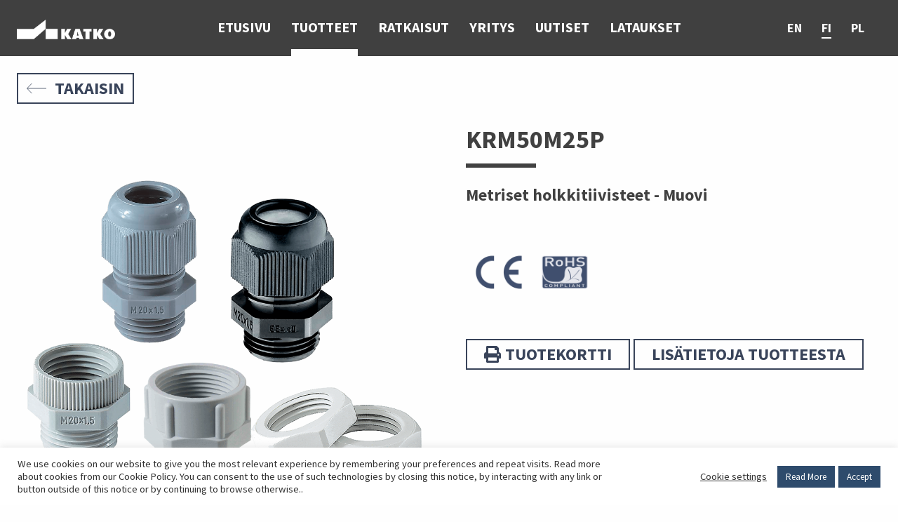

--- FILE ---
content_type: text/html; charset=UTF-8
request_url: https://www.katko.com/fi/tuote/krm50m25p/
body_size: 16204
content:
<!DOCTYPE html>
<html lang="fi">
<head>
    <meta charset="utf-8" />
<script type="text/javascript">
/* <![CDATA[ */
var gform;gform||(document.addEventListener("gform_main_scripts_loaded",function(){gform.scriptsLoaded=!0}),document.addEventListener("gform/theme/scripts_loaded",function(){gform.themeScriptsLoaded=!0}),window.addEventListener("DOMContentLoaded",function(){gform.domLoaded=!0}),gform={domLoaded:!1,scriptsLoaded:!1,themeScriptsLoaded:!1,isFormEditor:()=>"function"==typeof InitializeEditor,callIfLoaded:function(o){return!(!gform.domLoaded||!gform.scriptsLoaded||!gform.themeScriptsLoaded&&!gform.isFormEditor()||(gform.isFormEditor()&&console.warn("The use of gform.initializeOnLoaded() is deprecated in the form editor context and will be removed in Gravity Forms 3.1."),o(),0))},initializeOnLoaded:function(o){gform.callIfLoaded(o)||(document.addEventListener("gform_main_scripts_loaded",()=>{gform.scriptsLoaded=!0,gform.callIfLoaded(o)}),document.addEventListener("gform/theme/scripts_loaded",()=>{gform.themeScriptsLoaded=!0,gform.callIfLoaded(o)}),window.addEventListener("DOMContentLoaded",()=>{gform.domLoaded=!0,gform.callIfLoaded(o)}))},hooks:{action:{},filter:{}},addAction:function(o,r,e,t){gform.addHook("action",o,r,e,t)},addFilter:function(o,r,e,t){gform.addHook("filter",o,r,e,t)},doAction:function(o){gform.doHook("action",o,arguments)},applyFilters:function(o){return gform.doHook("filter",o,arguments)},removeAction:function(o,r){gform.removeHook("action",o,r)},removeFilter:function(o,r,e){gform.removeHook("filter",o,r,e)},addHook:function(o,r,e,t,n){null==gform.hooks[o][r]&&(gform.hooks[o][r]=[]);var d=gform.hooks[o][r];null==n&&(n=r+"_"+d.length),gform.hooks[o][r].push({tag:n,callable:e,priority:t=null==t?10:t})},doHook:function(r,o,e){var t;if(e=Array.prototype.slice.call(e,1),null!=gform.hooks[r][o]&&((o=gform.hooks[r][o]).sort(function(o,r){return o.priority-r.priority}),o.forEach(function(o){"function"!=typeof(t=o.callable)&&(t=window[t]),"action"==r?t.apply(null,e):e[0]=t.apply(null,e)})),"filter"==r)return e[0]},removeHook:function(o,r,t,n){var e;null!=gform.hooks[o][r]&&(e=(e=gform.hooks[o][r]).filter(function(o,r,e){return!!(null!=n&&n!=o.tag||null!=t&&t!=o.priority)}),gform.hooks[o][r]=e)}});
/* ]]> */
</script>

    <meta http-equiv="X-UA-Compatible" content="IE=edge">
    <meta name="viewport" content="width=device-width, initial-scale=1">
    <title>KATKO - KRM50M25P</title>

    <link rel="apple-touch-icon" sizes="120x120" href="">
    <link rel="icon" type="image/png" sizes="32x32" href="">
    <link rel="icon" type="image/png" sizes="16x16" href="">
    <link rel="manifest" href="">
    <link rel="mask-icon" href="" color="#5bbad5">
    <meta name="msapplication-TileColor" content="#ffffff">
    <meta name="theme-color" content="#ffffff">

    <link rel="stylesheet" href="https://use.typekit.net/lui0dvh.css">

    <meta name='robots' content='index, follow, max-image-preview:large, max-snippet:-1, max-video-preview:-1' />
<link rel="alternate" hreflang="en" href="https://www.katko.com/product/krm50m25p/" />
<link rel="alternate" hreflang="fi" href="https://www.katko.com/fi/tuote/krm50m25p/" />
<link rel="alternate" hreflang="pl" href="https://www.katko.com/pl/produkt/krm50m25p/" />
<link rel="alternate" hreflang="x-default" href="https://www.katko.com/product/krm50m25p/" />

	<!-- This site is optimized with the Yoast SEO plugin v26.6 - https://yoast.com/wordpress/plugins/seo/ -->
	<link rel="canonical" href="https://www.katko.com/fi/tuote/krm50m25p/" />
	<meta property="og:locale" content="fi_FI" />
	<meta property="og:type" content="article" />
	<meta property="og:title" content="KATKO - KRM50M25P" />
	<meta property="og:url" content="https://www.katko.com/fi/tuote/krm50m25p/" />
	<meta property="og:site_name" content="Katko" />
	<meta property="article:modified_time" content="2022-09-21T09:11:21+00:00" />
	<meta name="twitter:card" content="summary_large_image" />
	<script type="application/ld+json" class="yoast-schema-graph">{"@context":"https://schema.org","@graph":[{"@type":"WebPage","@id":"https://www.katko.com/fi/tuote/krm50m25p/","url":"https://www.katko.com/fi/tuote/krm50m25p/","name":"KATKO - KRM50M25P","isPartOf":{"@id":"https://www.katko.com/#website"},"datePublished":"2019-03-18T15:54:30+00:00","dateModified":"2022-09-21T09:11:21+00:00","breadcrumb":{"@id":"https://www.katko.com/fi/tuote/krm50m25p/#breadcrumb"},"inLanguage":"fi","potentialAction":[{"@type":"ReadAction","target":["https://www.katko.com/fi/tuote/krm50m25p/"]}]},{"@type":"BreadcrumbList","@id":"https://www.katko.com/fi/tuote/krm50m25p/#breadcrumb","itemListElement":[{"@type":"ListItem","position":1,"name":"Home","item":"https://www.katko.com/fi/"},{"@type":"ListItem","position":2,"name":"KRM50M25P"}]},{"@type":"WebSite","@id":"https://www.katko.com/#website","url":"https://www.katko.com/","name":"Katko","description":"","publisher":{"@id":"https://www.katko.com/#organization"},"potentialAction":[{"@type":"SearchAction","target":{"@type":"EntryPoint","urlTemplate":"https://www.katko.com/?s={search_term_string}"},"query-input":{"@type":"PropertyValueSpecification","valueRequired":true,"valueName":"search_term_string"}}],"inLanguage":"fi"},{"@type":"Organization","@id":"https://www.katko.com/#organization","name":"KATKO Oy","url":"https://www.katko.com/","logo":{"@type":"ImageObject","inLanguage":"fi","@id":"https://www.katko.com/#/schema/logo/image/","url":"https://www.katko.com/wp-content/uploads/2019/05/site-icon-2.png","contentUrl":"https://www.katko.com/wp-content/uploads/2019/05/site-icon-2.png","width":512,"height":512,"caption":"KATKO Oy"},"image":{"@id":"https://www.katko.com/#/schema/logo/image/"},"sameAs":["https://www.instagram.com/katko_finland/?hl=en","https://www.linkedin.com/company/3538461/","https://www.youtube.com/channel/UCek0CDObz2ENYSwbxj36v9Q"]}]}</script>
	<!-- / Yoast SEO plugin. -->


<link rel="alternate" title="oEmbed (JSON)" type="application/json+oembed" href="https://www.katko.com/fi/wp-json/oembed/1.0/embed?url=https%3A%2F%2Fwww.katko.com%2Ffi%2Ftuote%2Fkrm50m25p%2F" />
<link rel="alternate" title="oEmbed (XML)" type="text/xml+oembed" href="https://www.katko.com/fi/wp-json/oembed/1.0/embed?url=https%3A%2F%2Fwww.katko.com%2Ffi%2Ftuote%2Fkrm50m25p%2F&#038;format=xml" />
<style id='wp-img-auto-sizes-contain-inline-css' type='text/css'>
img:is([sizes=auto i],[sizes^="auto," i]){contain-intrinsic-size:3000px 1500px}
/*# sourceURL=wp-img-auto-sizes-contain-inline-css */
</style>
<link rel='stylesheet' id='wp-block-library-css' href='https://www.katko.com/wp-includes/css/dist/block-library/style.min.css?ver=6.9' type='text/css' media='all' />
<style id='global-styles-inline-css' type='text/css'>
:root{--wp--preset--aspect-ratio--square: 1;--wp--preset--aspect-ratio--4-3: 4/3;--wp--preset--aspect-ratio--3-4: 3/4;--wp--preset--aspect-ratio--3-2: 3/2;--wp--preset--aspect-ratio--2-3: 2/3;--wp--preset--aspect-ratio--16-9: 16/9;--wp--preset--aspect-ratio--9-16: 9/16;--wp--preset--color--black: #000000;--wp--preset--color--cyan-bluish-gray: #abb8c3;--wp--preset--color--white: #ffffff;--wp--preset--color--pale-pink: #f78da7;--wp--preset--color--vivid-red: #cf2e2e;--wp--preset--color--luminous-vivid-orange: #ff6900;--wp--preset--color--luminous-vivid-amber: #fcb900;--wp--preset--color--light-green-cyan: #7bdcb5;--wp--preset--color--vivid-green-cyan: #00d084;--wp--preset--color--pale-cyan-blue: #8ed1fc;--wp--preset--color--vivid-cyan-blue: #0693e3;--wp--preset--color--vivid-purple: #9b51e0;--wp--preset--gradient--vivid-cyan-blue-to-vivid-purple: linear-gradient(135deg,rgb(6,147,227) 0%,rgb(155,81,224) 100%);--wp--preset--gradient--light-green-cyan-to-vivid-green-cyan: linear-gradient(135deg,rgb(122,220,180) 0%,rgb(0,208,130) 100%);--wp--preset--gradient--luminous-vivid-amber-to-luminous-vivid-orange: linear-gradient(135deg,rgb(252,185,0) 0%,rgb(255,105,0) 100%);--wp--preset--gradient--luminous-vivid-orange-to-vivid-red: linear-gradient(135deg,rgb(255,105,0) 0%,rgb(207,46,46) 100%);--wp--preset--gradient--very-light-gray-to-cyan-bluish-gray: linear-gradient(135deg,rgb(238,238,238) 0%,rgb(169,184,195) 100%);--wp--preset--gradient--cool-to-warm-spectrum: linear-gradient(135deg,rgb(74,234,220) 0%,rgb(151,120,209) 20%,rgb(207,42,186) 40%,rgb(238,44,130) 60%,rgb(251,105,98) 80%,rgb(254,248,76) 100%);--wp--preset--gradient--blush-light-purple: linear-gradient(135deg,rgb(255,206,236) 0%,rgb(152,150,240) 100%);--wp--preset--gradient--blush-bordeaux: linear-gradient(135deg,rgb(254,205,165) 0%,rgb(254,45,45) 50%,rgb(107,0,62) 100%);--wp--preset--gradient--luminous-dusk: linear-gradient(135deg,rgb(255,203,112) 0%,rgb(199,81,192) 50%,rgb(65,88,208) 100%);--wp--preset--gradient--pale-ocean: linear-gradient(135deg,rgb(255,245,203) 0%,rgb(182,227,212) 50%,rgb(51,167,181) 100%);--wp--preset--gradient--electric-grass: linear-gradient(135deg,rgb(202,248,128) 0%,rgb(113,206,126) 100%);--wp--preset--gradient--midnight: linear-gradient(135deg,rgb(2,3,129) 0%,rgb(40,116,252) 100%);--wp--preset--font-size--small: 13px;--wp--preset--font-size--medium: 20px;--wp--preset--font-size--large: 36px;--wp--preset--font-size--x-large: 42px;--wp--preset--spacing--20: 0.44rem;--wp--preset--spacing--30: 0.67rem;--wp--preset--spacing--40: 1rem;--wp--preset--spacing--50: 1.5rem;--wp--preset--spacing--60: 2.25rem;--wp--preset--spacing--70: 3.38rem;--wp--preset--spacing--80: 5.06rem;--wp--preset--shadow--natural: 6px 6px 9px rgba(0, 0, 0, 0.2);--wp--preset--shadow--deep: 12px 12px 50px rgba(0, 0, 0, 0.4);--wp--preset--shadow--sharp: 6px 6px 0px rgba(0, 0, 0, 0.2);--wp--preset--shadow--outlined: 6px 6px 0px -3px rgb(255, 255, 255), 6px 6px rgb(0, 0, 0);--wp--preset--shadow--crisp: 6px 6px 0px rgb(0, 0, 0);}:where(.is-layout-flex){gap: 0.5em;}:where(.is-layout-grid){gap: 0.5em;}body .is-layout-flex{display: flex;}.is-layout-flex{flex-wrap: wrap;align-items: center;}.is-layout-flex > :is(*, div){margin: 0;}body .is-layout-grid{display: grid;}.is-layout-grid > :is(*, div){margin: 0;}:where(.wp-block-columns.is-layout-flex){gap: 2em;}:where(.wp-block-columns.is-layout-grid){gap: 2em;}:where(.wp-block-post-template.is-layout-flex){gap: 1.25em;}:where(.wp-block-post-template.is-layout-grid){gap: 1.25em;}.has-black-color{color: var(--wp--preset--color--black) !important;}.has-cyan-bluish-gray-color{color: var(--wp--preset--color--cyan-bluish-gray) !important;}.has-white-color{color: var(--wp--preset--color--white) !important;}.has-pale-pink-color{color: var(--wp--preset--color--pale-pink) !important;}.has-vivid-red-color{color: var(--wp--preset--color--vivid-red) !important;}.has-luminous-vivid-orange-color{color: var(--wp--preset--color--luminous-vivid-orange) !important;}.has-luminous-vivid-amber-color{color: var(--wp--preset--color--luminous-vivid-amber) !important;}.has-light-green-cyan-color{color: var(--wp--preset--color--light-green-cyan) !important;}.has-vivid-green-cyan-color{color: var(--wp--preset--color--vivid-green-cyan) !important;}.has-pale-cyan-blue-color{color: var(--wp--preset--color--pale-cyan-blue) !important;}.has-vivid-cyan-blue-color{color: var(--wp--preset--color--vivid-cyan-blue) !important;}.has-vivid-purple-color{color: var(--wp--preset--color--vivid-purple) !important;}.has-black-background-color{background-color: var(--wp--preset--color--black) !important;}.has-cyan-bluish-gray-background-color{background-color: var(--wp--preset--color--cyan-bluish-gray) !important;}.has-white-background-color{background-color: var(--wp--preset--color--white) !important;}.has-pale-pink-background-color{background-color: var(--wp--preset--color--pale-pink) !important;}.has-vivid-red-background-color{background-color: var(--wp--preset--color--vivid-red) !important;}.has-luminous-vivid-orange-background-color{background-color: var(--wp--preset--color--luminous-vivid-orange) !important;}.has-luminous-vivid-amber-background-color{background-color: var(--wp--preset--color--luminous-vivid-amber) !important;}.has-light-green-cyan-background-color{background-color: var(--wp--preset--color--light-green-cyan) !important;}.has-vivid-green-cyan-background-color{background-color: var(--wp--preset--color--vivid-green-cyan) !important;}.has-pale-cyan-blue-background-color{background-color: var(--wp--preset--color--pale-cyan-blue) !important;}.has-vivid-cyan-blue-background-color{background-color: var(--wp--preset--color--vivid-cyan-blue) !important;}.has-vivid-purple-background-color{background-color: var(--wp--preset--color--vivid-purple) !important;}.has-black-border-color{border-color: var(--wp--preset--color--black) !important;}.has-cyan-bluish-gray-border-color{border-color: var(--wp--preset--color--cyan-bluish-gray) !important;}.has-white-border-color{border-color: var(--wp--preset--color--white) !important;}.has-pale-pink-border-color{border-color: var(--wp--preset--color--pale-pink) !important;}.has-vivid-red-border-color{border-color: var(--wp--preset--color--vivid-red) !important;}.has-luminous-vivid-orange-border-color{border-color: var(--wp--preset--color--luminous-vivid-orange) !important;}.has-luminous-vivid-amber-border-color{border-color: var(--wp--preset--color--luminous-vivid-amber) !important;}.has-light-green-cyan-border-color{border-color: var(--wp--preset--color--light-green-cyan) !important;}.has-vivid-green-cyan-border-color{border-color: var(--wp--preset--color--vivid-green-cyan) !important;}.has-pale-cyan-blue-border-color{border-color: var(--wp--preset--color--pale-cyan-blue) !important;}.has-vivid-cyan-blue-border-color{border-color: var(--wp--preset--color--vivid-cyan-blue) !important;}.has-vivid-purple-border-color{border-color: var(--wp--preset--color--vivid-purple) !important;}.has-vivid-cyan-blue-to-vivid-purple-gradient-background{background: var(--wp--preset--gradient--vivid-cyan-blue-to-vivid-purple) !important;}.has-light-green-cyan-to-vivid-green-cyan-gradient-background{background: var(--wp--preset--gradient--light-green-cyan-to-vivid-green-cyan) !important;}.has-luminous-vivid-amber-to-luminous-vivid-orange-gradient-background{background: var(--wp--preset--gradient--luminous-vivid-amber-to-luminous-vivid-orange) !important;}.has-luminous-vivid-orange-to-vivid-red-gradient-background{background: var(--wp--preset--gradient--luminous-vivid-orange-to-vivid-red) !important;}.has-very-light-gray-to-cyan-bluish-gray-gradient-background{background: var(--wp--preset--gradient--very-light-gray-to-cyan-bluish-gray) !important;}.has-cool-to-warm-spectrum-gradient-background{background: var(--wp--preset--gradient--cool-to-warm-spectrum) !important;}.has-blush-light-purple-gradient-background{background: var(--wp--preset--gradient--blush-light-purple) !important;}.has-blush-bordeaux-gradient-background{background: var(--wp--preset--gradient--blush-bordeaux) !important;}.has-luminous-dusk-gradient-background{background: var(--wp--preset--gradient--luminous-dusk) !important;}.has-pale-ocean-gradient-background{background: var(--wp--preset--gradient--pale-ocean) !important;}.has-electric-grass-gradient-background{background: var(--wp--preset--gradient--electric-grass) !important;}.has-midnight-gradient-background{background: var(--wp--preset--gradient--midnight) !important;}.has-small-font-size{font-size: var(--wp--preset--font-size--small) !important;}.has-medium-font-size{font-size: var(--wp--preset--font-size--medium) !important;}.has-large-font-size{font-size: var(--wp--preset--font-size--large) !important;}.has-x-large-font-size{font-size: var(--wp--preset--font-size--x-large) !important;}
/*# sourceURL=global-styles-inline-css */
</style>

<style id='classic-theme-styles-inline-css' type='text/css'>
/*! This file is auto-generated */
.wp-block-button__link{color:#fff;background-color:#32373c;border-radius:9999px;box-shadow:none;text-decoration:none;padding:calc(.667em + 2px) calc(1.333em + 2px);font-size:1.125em}.wp-block-file__button{background:#32373c;color:#fff;text-decoration:none}
/*# sourceURL=/wp-includes/css/classic-themes.min.css */
</style>
<link rel='stylesheet' id='wp-components-css' href='https://www.katko.com/wp-includes/css/dist/components/style.min.css?ver=6.9' type='text/css' media='all' />
<link rel='stylesheet' id='wp-preferences-css' href='https://www.katko.com/wp-includes/css/dist/preferences/style.min.css?ver=6.9' type='text/css' media='all' />
<link rel='stylesheet' id='wp-block-editor-css' href='https://www.katko.com/wp-includes/css/dist/block-editor/style.min.css?ver=6.9' type='text/css' media='all' />
<link rel='stylesheet' id='popup-maker-block-library-style-css' href='https://www.katko.com/wp-content/plugins/popup-maker/dist/packages/block-library-style.css?ver=dbea705cfafe089d65f1' type='text/css' media='all' />
<link rel='stylesheet' id='cookie-law-info-css' href='https://www.katko.com/wp-content/plugins/cookie-law-info/legacy/public/css/cookie-law-info-public.css?ver=3.3.9' type='text/css' media='all' />
<link rel='stylesheet' id='cookie-law-info-gdpr-css' href='https://www.katko.com/wp-content/plugins/cookie-law-info/legacy/public/css/cookie-law-info-gdpr.css?ver=3.3.9' type='text/css' media='all' />
<link rel='stylesheet' id='dashicons-css' href='https://www.katko.com/wp-includes/css/dashicons.min.css?ver=6.9' type='text/css' media='all' />
<link rel='stylesheet' id='brbr-theme-app-css' href='https://www.katko.com/wp-content/themes/brbr/build/app.min.css?ver=1702044869' type='text/css' media='screen' />
<link rel='stylesheet' id='brbr-theme-print-css' href='https://www.katko.com/wp-content/themes/brbr/build/print.min.css?ver=1664371767' type='text/css' media='print,handheld' />
<script type="text/javascript" src="https://www.katko.com/wp-content/themes/brbr/build/jquery.min.js?ver=1628592313" id="jquery-js"></script>
<script type="text/javascript" id="cookie-law-info-js-extra">
/* <![CDATA[ */
var Cli_Data = {"nn_cookie_ids":[],"cookielist":[],"non_necessary_cookies":[],"ccpaEnabled":"","ccpaRegionBased":"","ccpaBarEnabled":"","strictlyEnabled":["necessary","obligatoire"],"ccpaType":"gdpr","js_blocking":"1","custom_integration":"","triggerDomRefresh":"","secure_cookies":""};
var cli_cookiebar_settings = {"animate_speed_hide":"500","animate_speed_show":"500","background":"#FFF","border":"#b1a6a6c2","border_on":"","button_1_button_colour":"#2e4b6c","button_1_button_hover":"#253c56","button_1_link_colour":"#fff","button_1_as_button":"1","button_1_new_win":"","button_2_button_colour":"#2e4b6c","button_2_button_hover":"#253c56","button_2_link_colour":"#ffffff","button_2_as_button":"1","button_2_hidebar":"","button_3_button_colour":"#3566bb","button_3_button_hover":"#2a5296","button_3_link_colour":"#fff","button_3_as_button":"1","button_3_new_win":"","button_4_button_colour":"#000","button_4_button_hover":"#000000","button_4_link_colour":"#333333","button_4_as_button":"","button_7_button_colour":"#61a229","button_7_button_hover":"#4e8221","button_7_link_colour":"#fff","button_7_as_button":"1","button_7_new_win":"","font_family":"inherit","header_fix":"","notify_animate_hide":"1","notify_animate_show":"","notify_div_id":"#cookie-law-info-bar","notify_position_horizontal":"right","notify_position_vertical":"bottom","scroll_close":"","scroll_close_reload":"","accept_close_reload":"","reject_close_reload":"","showagain_tab":"","showagain_background":"#fff","showagain_border":"#000","showagain_div_id":"#cookie-law-info-again","showagain_x_position":"100px","text":"#333333","show_once_yn":"","show_once":"10000","logging_on":"","as_popup":"","popup_overlay":"1","bar_heading_text":"","cookie_bar_as":"banner","popup_showagain_position":"bottom-right","widget_position":"left"};
var log_object = {"ajax_url":"https://www.katko.com/wp-admin/admin-ajax.php"};
//# sourceURL=cookie-law-info-js-extra
/* ]]> */
</script>
<script type="text/javascript" src="https://www.katko.com/wp-content/plugins/cookie-law-info/legacy/public/js/cookie-law-info-public.js?ver=3.3.9" id="cookie-law-info-js"></script>
<link rel="https://api.w.org/" href="https://www.katko.com/fi/wp-json/" /><link rel='shortlink' href='https://www.katko.com/fi/?p=3399' />
<link rel="icon" href="https://www.katko.com/wp-content/uploads/2019/05/cropped-site-icon-2-32x32.png" sizes="32x32" />
<link rel="icon" href="https://www.katko.com/wp-content/uploads/2019/05/cropped-site-icon-2-192x192.png" sizes="192x192" />
<link rel="apple-touch-icon" href="https://www.katko.com/wp-content/uploads/2019/05/cropped-site-icon-2-180x180.png" />
<meta name="msapplication-TileImage" content="https://www.katko.com/wp-content/uploads/2019/05/cropped-site-icon-2-270x270.png" />
		<style type="text/css" id="wp-custom-css">
			.video-container {
	position: relative;
	padding-bottom: 56.25%;
	padding-top: 30px;
	height: 0;
	overflow: hidden;
}

.video-container iframe,  
.video-container object,  
.video-container embed {
	position: absolute;
	top: 0;
	left: 0;
	width: 100%;
	height: 100%;
}

.entry-content img, 
.entry-content iframe, 
.entry-content object, 
.entry-content embed {
        max-width: 100%;
}

#gform_wrapper_27 ul {
  list-style-type: none;
  margin: 0;
  padding: 0;
}		</style>
		</head>
<body class="wp-singular katko_product-template-default single single-katko_product postid-3399 wp-embed-responsive wp-theme-brbr">
    <!-- Google Tag Manager -->
    <script>(function(w,d,s,l,i){w[l]=w[l]||[];w[l].push({'gtm.start':
    new Date().getTime(),event:'gtm.js'});var f=d.getElementsByTagName(s)[0],
    j=d.createElement(s),dl=l!='dataLayer'?'&l='+l:'';j.async=true;j.src=
    'https://www.googletagmanager.com/gtm.js?id='+i+dl;f.parentNode.insertBefore(j,f);
    })(window,document,'script','dataLayer','GTM-NSWTK8B');</script>
    <!-- End Google Tag Manager -->
    <!-- Google Tag Manager (noscript) -->
    <noscript><iframe src="https://www.googletagmanager.com/ns.html?id=GTM-NSWTK8B"
    height="0" width="0" style="display:none;visibility:hidden"></iframe></noscript>
    <!-- End Google Tag Manager (noscript) -->

    <a href="#main-content" class="screen-reader-text focusable">Siirry pääsisältöön.</a>

    <header class="site-header">
        <nav id="top-bar" class="grid-container top-bar">
            <div class="top-bar-left"><a href="https://www.katko.com/fi/"><img src="https://www.katko.com/wp-content/themes/brbr/img/logo.png?version=1559901133" alt="Katko Oy" /></a></div>
            <div class="top-bar-center">
                <ul id="top-bar-menu" class="main-menu"><li id="menu-item-4753" class="menu-item menu-item-type-post_type menu-item-object-page menu-item-home menu-item-4753"><a href="https://www.katko.com/fi/">Etusivu</a></li>
<li id="menu-item-4776" class="menu-item menu-item-type-post_type menu-item-object-page menu-item-4776 current_page_parent"><a href="https://www.katko.com/fi/tuotteet/">Tuotteet</a></li>
<li id="menu-item-4777" class="menu-item menu-item-type-post_type menu-item-object-page menu-item-has-children menu-item-4777"><a href="https://www.katko.com/fi/ratkaisut/">Ratkaisut</a>
<ul class="sub-menu">
	<li id="menu-item-6266" class="group-title menu-item menu-item-type-custom menu-item-object-custom menu-item-6266"><a href="#">Toimialat</a></li>
	<li id="menu-item-6268" class="menu-item menu-item-type-post_type menu-item-object-page menu-item-6268"><a href="https://www.katko.com/fi/ratkaisut/raskas-teollisuus/">Raskas teollisuus</a></li>
	<li id="menu-item-6269" class="menu-item menu-item-type-post_type menu-item-object-page menu-item-6269"><a href="https://www.katko.com/fi/ratkaisut/elintarviketeollisuus/">Elintarvike­teollisuus</a></li>
	<li id="menu-item-6270" class="menu-item menu-item-type-post_type menu-item-object-page menu-item-6270"><a href="https://www.katko.com/fi/ratkaisut/sahkonjakelu/">Sähkönjakelu</a></li>
	<li id="menu-item-6271" class="menu-item menu-item-type-post_type menu-item-object-page menu-item-6271"><a href="https://www.katko.com/fi/ratkaisut/vaativat-ja-vaaralliset-olosuhteet/">Vaativat ja vaaralliset olosuhteet</a></li>
	<li id="menu-item-6272" class="menu-item menu-item-type-post_type menu-item-object-page menu-item-6272"><a href="https://www.katko.com/fi/ratkaisut/ilmankasittely/">Ilmanvaihto</a></li>
	<li id="menu-item-6275" class="group-title menu-item menu-item-type-custom menu-item-object-custom menu-item-6275"><a href="#">Segmentit</a></li>
	<li id="menu-item-6276" class="menu-item menu-item-type-post_type menu-item-object-page menu-item-6276"><a href="https://www.katko.com/fi/ratkaisut/katko-kytkimet-tukkukaupassa/">Tukkukaupat</a></li>
	<li id="menu-item-6277" class="menu-item menu-item-type-post_type menu-item-object-page menu-item-6277"><a href="https://www.katko.com/fi/ratkaisut/katko-laitevalmistajille/">Laitevalmistajat</a></li>
	<li id="menu-item-6278" class="menu-item menu-item-type-post_type menu-item-object-page menu-item-6278"><a href="https://www.katko.com/fi/ratkaisut/katko-kytkimet-urakoitsijalle/">Urakoitsijat</a></li>
	<li id="menu-item-8786" class="menu-item menu-item-type-post_type menu-item-object-page menu-item-8786"><a href="https://www.katko.com/fi/ratkaisut/katko-kytkimet-keskusvalmistajille/">Keskusvalmistajat</a></li>
	<li id="menu-item-10812" class="group-title link menu-item menu-item-type-custom menu-item-object-custom menu-item-10812"><a href="https://www.katko.com/fi/uutiset/?category=174">Asiakastapaukset</a></li>
</ul>
</li>
<li id="menu-item-4778" class="menu-item menu-item-type-post_type menu-item-object-page menu-item-has-children menu-item-4778"><a href="https://www.katko.com/fi/yritys/">Yritys</a>
<ul class="sub-menu">
	<li id="menu-item-4779" class="menu-item menu-item-type-post_type menu-item-object-page menu-item-4779"><a href="https://www.katko.com/fi/yritys/">Yritys</a></li>
	<li id="menu-item-4780" class="menu-item menu-item-type-post_type menu-item-object-page menu-item-4780"><a href="https://www.katko.com/fi/yritys/ota-yhteytta/">Ota yhteyttä</a></li>
	<li id="menu-item-8651" class="menu-item menu-item-type-post_type menu-item-object-page menu-item-8651"><a href="https://www.katko.com/fi/yritys/faq/">FAQ</a></li>
	<li id="menu-item-6265" class="menu-item menu-item-type-custom menu-item-object-custom menu-item-6265"><a href="https://www.katko.com/fi/yritys/#dealer-section">Hae jälleenmyyjää</a></li>
</ul>
</li>
<li id="menu-item-4781" class="menu-item menu-item-type-post_type menu-item-object-page menu-item-4781"><a href="https://www.katko.com/fi/uutiset/">Uutiset</a></li>
<li id="menu-item-22711" class="menu-item menu-item-type-post_type menu-item-object-page menu-item-22711"><a href="https://www.katko.com/fi/lataukset/">Lataukset</a></li>
<li><div class="secondary-main-menu">
    <div class="language-selector">
                    <a class="language" href="https://www.katko.com/product/krm50m25p/">en</a>
                    <a class="language active" href="https://www.katko.com/fi/tuote/krm50m25p/">fi</a>
                    <a class="language" href="https://www.katko.com/pl/produkt/krm50m25p/">pl</a>
            </div>
</div></li></ul>            </div>
            <div class="top-bar-right">
                <button type="button" class="menu-icon" aria-label="Päävalikko" aria-haspopup="true" aria-expanded="false" aria-controls="top-bar-menu">
                    <span aria-hidden="true">&#215;</span>
                </button>
                <div class="secondary-main-menu">
    <div class="language-selector">
                    <a class="language" href="https://www.katko.com/product/krm50m25p/">en</a>
                    <a class="language active" href="https://www.katko.com/fi/tuote/krm50m25p/">fi</a>
                    <a class="language" href="https://www.katko.com/pl/produkt/krm50m25p/">pl</a>
            </div>
</div>            </div>
        </nav>
    </header>    <main id="site-content" class="site-content product-data-page">
        <div class="back-button-wrapper"><button class="button button-white button-arrow arrow-left back-button" type="button"><svg viewBox="0 0 171.15 90.07" xmlns="http://www.w3.org/2000/svg"><g fill="none" stroke="#39445a" stroke-miterlimit="10" stroke-width="5"><path d="m125.98 88.34 41.7-43.31-41.7-43.3"/><path d="m166.68 45.04h-166.68"/></g></svg> Takaisin</button></div>        <section class="content-section main-content-section">
            <div class="grid-container section-content">
                <div class="grid-x grid-padding-x main-content">
                    <div class="small-12 medium-6 cell image-cell">
                                                                            <a class="product-thumbnail-link" href="https://www.katko.com/wp-content/uploads/2020/08/CG_plastic.png" target="_blank">
                                <img src="https://www.katko.com/wp-content/uploads/2020/08/CG_plastic-1024x1024.png" alt="" />
                            </a>
                            <div class="product-thumbnails">
                                <div><img src="https://www.katko.com/wp-content/uploads/2020/08/CG_plastic-1024x1024.png" data-full-url="https://www.katko.com/wp-content/uploads/2020/08/CG_plastic.png" alt="" /></div><div><img src="https://www.katko.com/wp-content/uploads/2019/03/cgp-KPK-MVP-1024x1024.png" data-full-url="https://www.katko.com/wp-content/uploads/2019/03/cgp-KPK-MVP.png" alt="" /></div><div><img src="https://www.katko.com/wp-content/uploads/2019/05/cgp-KPK-MVP_EX-kopio-1024x1024.png" data-full-url="https://www.katko.com/wp-content/uploads/2019/05/cgp-KPK-MVP_EX-kopio.png" alt="" /></div><div><img src="https://www.katko.com/wp-content/uploads/2019/05/CGP-KR-kopio-1024x1024.png" data-full-url="https://www.katko.com/wp-content/uploads/2019/05/CGP-KR-kopio.png" alt="" /></div><div><img src="https://www.katko.com/wp-content/uploads/2019/05/cgp-M-PK_plastic-kopio-1024x1024.png" data-full-url="https://www.katko.com/wp-content/uploads/2019/05/cgp-M-PK_plastic-kopio.png" alt="" /></div><div><img src="https://www.katko.com/wp-content/uploads/2019/05/cgp-PK-M_plastic-kopio-1024x1024.png" data-full-url="https://www.katko.com/wp-content/uploads/2019/05/cgp-PK-M_plastic-kopio.png" alt="" /></div><div><img src="https://www.katko.com/wp-content/uploads/2019/05/KE-xx-xx-kopio-1024x1024.png" data-full-url="https://www.katko.com/wp-content/uploads/2019/05/KE-xx-xx-kopio.png" alt="" /></div><div><img src="https://www.katko.com/wp-content/uploads/2019/05/KVM-Mxx-kopio-1024x1024.png" data-full-url="https://www.katko.com/wp-content/uploads/2019/05/KVM-Mxx-kopio.png" alt="" /></div>                            </div>
                                                            <div class="image-disclaimer disclaimer"><strong>Huom:</strong> Tuotekuva ei esitä tätä tuotetta. Varsinainen tuote voi erota esitetyistä kuvista.</div>
                                                        <div class="disclaimer"><br>Klikkaamalla sähkönumeroa pääset suoraan Sähkönumerot.fi-palveluun.</div>
                        
                        <div class="disclaimer"><br>Pidätämme oikeuden muutoksiin. Varmista tietojen oikeellisuus aina myyjältä.</div>
                    </div>
                    <div class="small-12 medium-6 cell">
                        <div class="content">
                            <h1>KRM50M25P</h1>
                            <div class="term-description"><h4>Metriset holkkitiivisteet - Muovi</h4></div>                            <div class="certificates">
                                <span class="certificate"><a class="certificate-url" href="https://europa.eu/youreurope/business/product/ce-mark/index_en.htm" rel="nofollow" target="_blank"><img class="certificate-logo" src="https://www.katko.com/wp-content/uploads/2019/03/p13CE_TB-kopio-150x150.png" alt="CE" /></a></span><span class="certificate"><a class="certificate-url" href="http://www.katko.com/wp-content/uploads/2019/05/RoHS_REACH197_17012019-1.pdf" rel="nofollow" target="_blank"><img class="certificate-logo" src="https://www.katko.com/wp-content/uploads/2019/03/p13RoHS_SB_TBBackground-kopio-150x150.png" alt="RoHS" /></a></span>                            </div>
                            <button class="button button-white print-button" type="button"><svg xmlns="http://www.w3.org/2000/svg" viewBox="0 0 512 512"><path fill="currentColor" d="M448 192V77.25c0-8.49-3.37-16.62-9.37-22.63L393.37 9.37c-6-6-14.14-9.37-22.63-9.37H96C78.33 0 64 14.33 64 32v160c-35.35 0-64 28.65-64 64v112c0 8.84 7.16 16 16 16h48v96c0 17.67 14.33 32 32 32h320c17.67 0 32-14.33 32-32v-96h48c8.84 0 16-7.16 16-16V256c0-35.35-28.65-64-64-64zm-64 256H128v-96h256v96zm0-224H128V64h192v48c0 8.84 7.16 16 16 16h48v96zm48 72c-13.25 0-24-10.75-24-24 0-13.26 10.75-24 24-24s24 10.74 24 24c0 13.25-10.75 24-24 24z" class=""></path></svg>Tuotekortti</button>

                                                        <button class="button button-white contact-button" type="button">Lisätietoja tuotteesta</button>
                                                    </div>
                    </div>

                                        <div class="small-12 cell contact-cell">
                        
                <div class='gf_browser_chrome gform_wrapper gform_legacy_markup_wrapper gform-theme--no-framework' data-form-theme='legacy' data-form-index='0' id='gform_wrapper_15' ><div id='gf_15' class='gform_anchor' tabindex='-1'></div>
                        <div class='gform_heading'>
                            <h3 class="gform_title">Kysy lisää tästä tuotteesta</h3>
                        </div><form method='post' enctype='multipart/form-data' target='gform_ajax_frame_15' id='gform_15'  action='/fi/tuote/krm50m25p/#gf_15' data-formid='15' novalidate> 
 <input type='hidden' class='gforms-pum' value='{"closepopup":false,"closedelay":0,"openpopup":false,"openpopup_id":0}' />
                        <div class='gform-body gform_body'><ul id='gform_fields_15' class='gform_fields top_label form_sublabel_below description_below validation_below'><li id="field_15_3" class="gfield gfield--type-email gfield--input-type-email half gfield_contains_required field_sublabel_below gfield--no-description field_description_below field_validation_below gfield_visibility_visible"  ><label class='gfield_label gform-field-label' for='input_15_3'>Sähköposti<span class="gfield_required"><span class="gfield_required gfield_required_asterisk">*</span></span></label><div class='ginput_container ginput_container_email'>
                            <input name='input_3' id='input_15_3' type='email' value='' class='medium'    aria-required="true" aria-invalid="false"  />
                        </div></li><li id="field_15_26" class="gfield gfield--type-text gfield--input-type-text gfield--width-full half field_sublabel_below gfield--no-description field_description_below field_validation_below gfield_visibility_visible"  ><label class='gfield_label gform-field-label' for='input_15_26'>Yritys</label><div class='ginput_container ginput_container_text'><input name='input_26' id='input_15_26' type='text' value='' class='medium'      aria-invalid="false"   /></div></li><li id="field_15_28" class="gfield gfield--type-text gfield--input-type-text gfield--width-full half field_sublabel_below gfield--no-description field_description_below field_validation_below gfield_visibility_visible"  ><label class='gfield_label gform-field-label' for='input_15_28'>Puhelinnumero</label><div class='ginput_container ginput_container_text'><input name='input_28' id='input_15_28' type='text' value='' class='medium'      aria-invalid="false"   /></div></li><li id="field_15_25" class="gfield gfield--type-textarea gfield--input-type-textarea gfield--width-full hide-label field_sublabel_below gfield--no-description field_description_below field_validation_below gfield_visibility_visible"  ><label class='gfield_label gform-field-label' for='input_15_25'>Kysymykset</label><div class='ginput_container ginput_container_textarea'><textarea name='input_25' id='input_15_25' class='textarea large'    placeholder='Kysymyksiä, kommentteja...'  aria-invalid="false"   rows='10' cols='50'></textarea></div></li><li id="field_15_24" class="gfield gfield--type-checkbox gfield--type-choice gfield--input-type-checkbox label-top field_sublabel_below gfield--no-description field_description_below field_validation_below gfield_visibility_visible"  ><label class='gfield_label gform-field-label gfield_label_before_complex' >Pyydä 3D kuvaa (.stp)</label><div class='ginput_container ginput_container_checkbox'><ul class='gfield_checkbox' id='input_15_24'><li class='gchoice gchoice_15_24_1'>
								<input class='gfield-choice-input' name='input_24.1' type='checkbox'  value='Kyllä'  id='choice_15_24_1'   />
								<label for='choice_15_24_1' id='label_15_24_1' class='gform-field-label gform-field-label--type-inline'>Kyllä</label>
							</li></ul></div></li><li id="field_15_27" class="gfield gfield--type-checkbox gfield--type-choice gfield--input-type-checkbox gfield--width-full label-top field_sublabel_below gfield--no-description field_description_below field_validation_below gfield_visibility_visible"  ><label class='gfield_label gform-field-label gfield_label_before_complex' >Pyydä 2D kuvaa (dwg)</label><div class='ginput_container ginput_container_checkbox'><ul class='gfield_checkbox' id='input_15_27'><li class='gchoice gchoice_15_27_1'>
								<input class='gfield-choice-input' name='input_27.1' type='checkbox'  value='Kyllä'  id='choice_15_27_1'   />
								<label for='choice_15_27_1' id='label_15_27_1' class='gform-field-label gform-field-label--type-inline'>Kyllä</label>
							</li></ul></div></li><li id="field_15_23" class="gfield gfield--type-checkbox gfield--type-choice gfield--input-type-checkbox label-top field_sublabel_below gfield--no-description field_description_below field_validation_below gfield_visibility_visible"  ><label class='gfield_label gform-field-label gfield_label_before_complex' >Tilaa KATKO uutiskirje</label><div class='ginput_container ginput_container_checkbox'><ul class='gfield_checkbox' id='input_15_23'><li class='gchoice gchoice_15_23_1'>
								<input class='gfield-choice-input' name='input_23.1' type='checkbox'  value='Kyllä'  id='choice_15_23_1'   />
								<label for='choice_15_23_1' id='label_15_23_1' class='gform-field-label gform-field-label--type-inline'>Kyllä</label>
							</li></ul></div></li><li id="field_15_29" class="gfield gfield--type-captcha gfield--input-type-captcha gfield--width-full field_sublabel_below gfield--no-description field_description_below field_validation_below gfield_visibility_visible"  ><label class='gfield_label gform-field-label' for='input_15_29'>CAPTCHA</label><div id='input_15_29' class='ginput_container ginput_recaptcha' data-sitekey='6LeqpLoZAAAAAFGYxtMlMS33gk96Lj5CpRyuAK6r'  data-theme='light' data-tabindex='0'  data-badge=''></div></li></ul></div>
        <div class='gform-footer gform_footer top_label'> <button class="button button-white button-arrow gform_button" id="gform_submit_button_15">Lähetä<svg viewBox="0 0 171.15 90.07" xmlns="http://www.w3.org/2000/svg"><g fill="none" stroke="#39445a" stroke-miterlimit="10" stroke-width="5"><path d="m125.98 88.34 41.7-43.31-41.7-43.3"/><path d="m166.68 45.04h-166.68"/></g></svg></button> <input type='hidden' name='gform_ajax' value='form_id=15&amp;title=1&amp;description=&amp;tabindex=0&amp;theme=legacy&amp;hash=2af958edbdd3487306aab5db03275b8a' />
            <input type='hidden' class='gform_hidden' name='gform_submission_method' data-js='gform_submission_method_15' value='iframe' />
            <input type='hidden' class='gform_hidden' name='gform_theme' data-js='gform_theme_15' id='gform_theme_15' value='legacy' />
            <input type='hidden' class='gform_hidden' name='gform_style_settings' data-js='gform_style_settings_15' id='gform_style_settings_15' value='' />
            <input type='hidden' class='gform_hidden' name='is_submit_15' value='1' />
            <input type='hidden' class='gform_hidden' name='gform_submit' value='15' />
            
            <input type='hidden' class='gform_hidden' name='gform_unique_id' value='' />
            <input type='hidden' class='gform_hidden' name='state_15' value='WyJbXSIsImNhYWFhY2IzNzkxOTkyMDdlMzFmNWFkYjRlZjYxOWY4Il0=' />
            <input type='hidden' autocomplete='off' class='gform_hidden' name='gform_target_page_number_15' id='gform_target_page_number_15' value='0' />
            <input type='hidden' autocomplete='off' class='gform_hidden' name='gform_source_page_number_15' id='gform_source_page_number_15' value='1' />
            <input type='hidden' name='gform_field_values' value='' />
            
        </div>
                        </form>
                        </div>
		                <iframe style='display:none;width:0px;height:0px;' src='about:blank' name='gform_ajax_frame_15' id='gform_ajax_frame_15' title='This iframe contains the logic required to handle Ajax powered Gravity Forms.'></iframe>
		                <script type="text/javascript">
/* <![CDATA[ */
 gform.initializeOnLoaded( function() {gformInitSpinner( 15, 'https://www.katko.com/wp-content/plugins/gravityforms/images/spinner.svg', true );jQuery('#gform_ajax_frame_15').on('load',function(){var contents = jQuery(this).contents().find('*').html();var is_postback = contents.indexOf('GF_AJAX_POSTBACK') >= 0;if(!is_postback){return;}var form_content = jQuery(this).contents().find('#gform_wrapper_15');var is_confirmation = jQuery(this).contents().find('#gform_confirmation_wrapper_15').length > 0;var is_redirect = contents.indexOf('gformRedirect(){') >= 0;var is_form = form_content.length > 0 && ! is_redirect && ! is_confirmation;var mt = parseInt(jQuery('html').css('margin-top'), 10) + parseInt(jQuery('body').css('margin-top'), 10) + 100;if(is_form){jQuery('#gform_wrapper_15').html(form_content.html());if(form_content.hasClass('gform_validation_error')){jQuery('#gform_wrapper_15').addClass('gform_validation_error');} else {jQuery('#gform_wrapper_15').removeClass('gform_validation_error');}setTimeout( function() { /* delay the scroll by 50 milliseconds to fix a bug in chrome */ jQuery(document).scrollTop(jQuery('#gform_wrapper_15').offset().top - mt); }, 50 );if(window['gformInitDatepicker']) {gformInitDatepicker();}if(window['gformInitPriceFields']) {gformInitPriceFields();}var current_page = jQuery('#gform_source_page_number_15').val();gformInitSpinner( 15, 'https://www.katko.com/wp-content/plugins/gravityforms/images/spinner.svg', true );jQuery(document).trigger('gform_page_loaded', [15, current_page]);window['gf_submitting_15'] = false;}else if(!is_redirect){var confirmation_content = jQuery(this).contents().find('.GF_AJAX_POSTBACK').html();if(!confirmation_content){confirmation_content = contents;}jQuery('#gform_wrapper_15').replaceWith(confirmation_content);jQuery(document).scrollTop(jQuery('#gf_15').offset().top - mt);jQuery(document).trigger('gform_confirmation_loaded', [15]);window['gf_submitting_15'] = false;wp.a11y.speak(jQuery('#gform_confirmation_message_15').text());}else{jQuery('#gform_15').append(contents);if(window['gformRedirect']) {gformRedirect();}}jQuery(document).trigger("gform_pre_post_render", [{ formId: "15", currentPage: "current_page", abort: function() { this.preventDefault(); } }]);        if (event && event.defaultPrevented) {                return;        }        const gformWrapperDiv = document.getElementById( "gform_wrapper_15" );        if ( gformWrapperDiv ) {            const visibilitySpan = document.createElement( "span" );            visibilitySpan.id = "gform_visibility_test_15";            gformWrapperDiv.insertAdjacentElement( "afterend", visibilitySpan );        }        const visibilityTestDiv = document.getElementById( "gform_visibility_test_15" );        let postRenderFired = false;        function triggerPostRender() {            if ( postRenderFired ) {                return;            }            postRenderFired = true;            gform.core.triggerPostRenderEvents( 15, current_page );            if ( visibilityTestDiv ) {                visibilityTestDiv.parentNode.removeChild( visibilityTestDiv );            }        }        function debounce( func, wait, immediate ) {            var timeout;            return function() {                var context = this, args = arguments;                var later = function() {                    timeout = null;                    if ( !immediate ) func.apply( context, args );                };                var callNow = immediate && !timeout;                clearTimeout( timeout );                timeout = setTimeout( later, wait );                if ( callNow ) func.apply( context, args );            };        }        const debouncedTriggerPostRender = debounce( function() {            triggerPostRender();        }, 200 );        if ( visibilityTestDiv && visibilityTestDiv.offsetParent === null ) {            const observer = new MutationObserver( ( mutations ) => {                mutations.forEach( ( mutation ) => {                    if ( mutation.type === 'attributes' && visibilityTestDiv.offsetParent !== null ) {                        debouncedTriggerPostRender();                        observer.disconnect();                    }                });            });            observer.observe( document.body, {                attributes: true,                childList: false,                subtree: true,                attributeFilter: [ 'style', 'class' ],            });        } else {            triggerPostRender();        }    } );} ); 
/* ]]> */
</script>
                    </div>
                                    </div>

                <div class="pagebreak"></div>

                <div class="grid-x grid-padding-x main-content">
                    <div class="small-12 medium-6 cell">
                                                    <h2>Tuotetiedot</h2>
                            <table class="product-details-table">
                                <tbody>
                                    <tr>
                                        <th>SKU</th>
                                        <td>KRM50M25P</td>
                                    </tr>
                                                                                                                                                                                                    <tr data-name="1">
                                                <th>EAN</th>
                                                <td>6419410361931</td>
                                            </tr>
                                                                                                                                                                <tr data-name="2">
                                                <th>Kaapelin Ø mm</th>
                                                <td>-</td>
                                            </tr>
                                                                                                                                                                <tr data-name="3">
                                                <th>Kierre mm</th>
                                                <td>12</td>
                                            </tr>
                                                                                                                                                                <tr data-name="4">
                                                <th>Korkeus</th>
                                                <td>18</td>
                                            </tr>
                                                                                                                                                                <tr data-name="5">
                                                <th>Kpl</th>
                                                <td>25</td>
                                            </tr>
                                                                                                                                                                <tr data-name="6">
                                                <th>Kuvaus</th>
                                                <td>Supistaja</td>
                                            </tr>
                                                                                                                                                                                                                                                                                                                        <tr data-name="9">
                                                <th>Leveys mm</th>
                                                <td>55</td>
                                            </tr>
                                                                                                                                                                                                                                                                                                                                                                                                                                                                                <tr data-name="14">
                                                <th>Sähkönumero</th>
                                                <td><a href="https://www.sahkonumerot.fi/1747751" rel="nofollow" target="_blank">1747751</a></td>
                                            </tr>
                                                                                                                                                                                        </tbody>
                            </table>
                                            </div>
                    <div class="small-12 medium-6 cell">
                                                                    </div>
                </div>
            </div>
        </section>
    </main>
    <footer class="site-footer">
        <div class="grid-container">
            <div class="grid-x grid-padding-x">
                <div class="small-12 medium-4 large-3 cell">
                    <img src="https://www.katko.com/wp-content/themes/brbr/img/logo.png?version=1559901133" alt="Katko Oy" />
                    <p><strong>KATKO oy</strong><br />
Ruosilantie 2,<br />
00390 Helsinki, Suomi<br />
E-mail: <span data-teams="true">asiakaspalvelu@katko.fi</span><br />
Tel : +358 (0)9 849 600</p>
                </div>
                <div class="small-12 medium-4 large-6 cell newsletter-section">
                    
                <div class='gf_browser_chrome gform_wrapper gform_legacy_markup_wrapper gform-theme--no-framework newsletter-form_wrapper' data-form-theme='legacy' data-form-index='0' id='gform_wrapper_1' ><div id='gf_1' class='gform_anchor' tabindex='-1'></div>
                        <div class='gform_heading'>
                            <h3 class="gform_title">Tilaa uutiskirje</h3>
                        </div><form method='post' enctype='multipart/form-data' target='gform_ajax_frame_1' id='gform_1' class='newsletter-form' action='/fi/tuote/krm50m25p/#gf_1' data-formid='1' novalidate> 
 <input type='hidden' class='gforms-pum' value='{"closepopup":false,"closedelay":0,"openpopup":false,"openpopup_id":0}' />
                        <div class='gform-body gform_body'><ul id='gform_fields_1' class='gform_fields top_label form_sublabel_below description_below validation_below'><li id="field_1_2" class="gfield gfield--type-honeypot gform_validation_container field_sublabel_below gfield--has-description field_description_below field_validation_below gfield_visibility_visible"  ><label class='gfield_label gform-field-label' for='input_1_2'>Phone</label><div class='ginput_container'><input name='input_2' id='input_1_2' type='text' value='' autocomplete='new-password'/></div><div class='gfield_description' id='gfield_description_1_2'>Kenttä on validointitarkoituksiin ja tulee jättää koskemattomaksi.</div></li><li id="field_1_1" class="gfield gfield--type-email gfield--input-type-email label-top hide-label gfield_contains_required field_sublabel_below gfield--no-description field_description_below field_validation_below gfield_visibility_visible"  ><label class='gfield_label gform-field-label' for='input_1_1'>Sähköposti<span class="gfield_required"><span class="gfield_required gfield_required_asterisk">*</span></span></label><div class='ginput_container ginput_container_email'>
                            <input name='input_1' id='input_1_1' type='email' value='' class='medium'   placeholder='Sähköposti' aria-required="true" aria-invalid="false"  />
                        </div></li></ul></div>
        <div class='gform-footer gform_footer top_label'> <button class="button button-white button-arrow gform_button" id="gform_submit_button_1">Lähetä »<svg viewBox="0 0 171.15 90.07" xmlns="http://www.w3.org/2000/svg"><g fill="none" stroke="#39445a" stroke-miterlimit="10" stroke-width="5"><path d="m125.98 88.34 41.7-43.31-41.7-43.3"/><path d="m166.68 45.04h-166.68"/></g></svg></button> <input type='hidden' name='gform_ajax' value='form_id=1&amp;title=1&amp;description=&amp;tabindex=0&amp;theme=legacy&amp;hash=f50e9d1256b6fa8ca39d9c3834e26486' />
            <input type='hidden' class='gform_hidden' name='gform_submission_method' data-js='gform_submission_method_1' value='iframe' />
            <input type='hidden' class='gform_hidden' name='gform_theme' data-js='gform_theme_1' id='gform_theme_1' value='legacy' />
            <input type='hidden' class='gform_hidden' name='gform_style_settings' data-js='gform_style_settings_1' id='gform_style_settings_1' value='' />
            <input type='hidden' class='gform_hidden' name='is_submit_1' value='1' />
            <input type='hidden' class='gform_hidden' name='gform_submit' value='1' />
            
            <input type='hidden' class='gform_hidden' name='gform_unique_id' value='' />
            <input type='hidden' class='gform_hidden' name='state_1' value='WyJbXSIsImNhYWFhY2IzNzkxOTkyMDdlMzFmNWFkYjRlZjYxOWY4Il0=' />
            <input type='hidden' autocomplete='off' class='gform_hidden' name='gform_target_page_number_1' id='gform_target_page_number_1' value='0' />
            <input type='hidden' autocomplete='off' class='gform_hidden' name='gform_source_page_number_1' id='gform_source_page_number_1' value='1' />
            <input type='hidden' name='gform_field_values' value='' />
            
        </div>
                        </form>
                        </div>
		                <iframe style='display:none;width:0px;height:0px;' src='about:blank' name='gform_ajax_frame_1' id='gform_ajax_frame_1' title='This iframe contains the logic required to handle Ajax powered Gravity Forms.'></iframe>
		                <script type="text/javascript">
/* <![CDATA[ */
 gform.initializeOnLoaded( function() {gformInitSpinner( 1, 'https://www.katko.com/wp-content/plugins/gravityforms/images/spinner.svg', true );jQuery('#gform_ajax_frame_1').on('load',function(){var contents = jQuery(this).contents().find('*').html();var is_postback = contents.indexOf('GF_AJAX_POSTBACK') >= 0;if(!is_postback){return;}var form_content = jQuery(this).contents().find('#gform_wrapper_1');var is_confirmation = jQuery(this).contents().find('#gform_confirmation_wrapper_1').length > 0;var is_redirect = contents.indexOf('gformRedirect(){') >= 0;var is_form = form_content.length > 0 && ! is_redirect && ! is_confirmation;var mt = parseInt(jQuery('html').css('margin-top'), 10) + parseInt(jQuery('body').css('margin-top'), 10) + 100;if(is_form){jQuery('#gform_wrapper_1').html(form_content.html());if(form_content.hasClass('gform_validation_error')){jQuery('#gform_wrapper_1').addClass('gform_validation_error');} else {jQuery('#gform_wrapper_1').removeClass('gform_validation_error');}setTimeout( function() { /* delay the scroll by 50 milliseconds to fix a bug in chrome */ jQuery(document).scrollTop(jQuery('#gform_wrapper_1').offset().top - mt); }, 50 );if(window['gformInitDatepicker']) {gformInitDatepicker();}if(window['gformInitPriceFields']) {gformInitPriceFields();}var current_page = jQuery('#gform_source_page_number_1').val();gformInitSpinner( 1, 'https://www.katko.com/wp-content/plugins/gravityforms/images/spinner.svg', true );jQuery(document).trigger('gform_page_loaded', [1, current_page]);window['gf_submitting_1'] = false;}else if(!is_redirect){var confirmation_content = jQuery(this).contents().find('.GF_AJAX_POSTBACK').html();if(!confirmation_content){confirmation_content = contents;}jQuery('#gform_wrapper_1').replaceWith(confirmation_content);jQuery(document).scrollTop(jQuery('#gf_1').offset().top - mt);jQuery(document).trigger('gform_confirmation_loaded', [1]);window['gf_submitting_1'] = false;wp.a11y.speak(jQuery('#gform_confirmation_message_1').text());}else{jQuery('#gform_1').append(contents);if(window['gformRedirect']) {gformRedirect();}}jQuery(document).trigger("gform_pre_post_render", [{ formId: "1", currentPage: "current_page", abort: function() { this.preventDefault(); } }]);        if (event && event.defaultPrevented) {                return;        }        const gformWrapperDiv = document.getElementById( "gform_wrapper_1" );        if ( gformWrapperDiv ) {            const visibilitySpan = document.createElement( "span" );            visibilitySpan.id = "gform_visibility_test_1";            gformWrapperDiv.insertAdjacentElement( "afterend", visibilitySpan );        }        const visibilityTestDiv = document.getElementById( "gform_visibility_test_1" );        let postRenderFired = false;        function triggerPostRender() {            if ( postRenderFired ) {                return;            }            postRenderFired = true;            gform.core.triggerPostRenderEvents( 1, current_page );            if ( visibilityTestDiv ) {                visibilityTestDiv.parentNode.removeChild( visibilityTestDiv );            }        }        function debounce( func, wait, immediate ) {            var timeout;            return function() {                var context = this, args = arguments;                var later = function() {                    timeout = null;                    if ( !immediate ) func.apply( context, args );                };                var callNow = immediate && !timeout;                clearTimeout( timeout );                timeout = setTimeout( later, wait );                if ( callNow ) func.apply( context, args );            };        }        const debouncedTriggerPostRender = debounce( function() {            triggerPostRender();        }, 200 );        if ( visibilityTestDiv && visibilityTestDiv.offsetParent === null ) {            const observer = new MutationObserver( ( mutations ) => {                mutations.forEach( ( mutation ) => {                    if ( mutation.type === 'attributes' && visibilityTestDiv.offsetParent !== null ) {                        debouncedTriggerPostRender();                        observer.disconnect();                    }                });            });            observer.observe( document.body, {                attributes: true,                childList: false,                subtree: true,                attributeFilter: [ 'style', 'class' ],            });        } else {            triggerPostRender();        }    } );} ); 
/* ]]> */
</script>

                    <p class="some-links">
                                                    <a href="https://www.linkedin.com/company/katko-oy" target="_blank">LinkedIn</a>
                                                                            <a href="https://www.youtube.com/channel/UCek0CDObz2ENYSwbxj36v9Q" target="_blank">YouTube</a>
                                                                    </p>
                </div>
                <div class="small-12 medium-4 large-3 cell">
                    <div class="footer-links text-right">
                                                    <a href="https://www.katko.com/fi/lataukset/" class="button button-white button-arrow">Lataukset <svg viewBox="0 0 171.15 90.07" xmlns="http://www.w3.org/2000/svg"><g fill="none" stroke="#39445a" stroke-miterlimit="10" stroke-width="5"><path d="m125.98 88.34 41.7-43.31-41.7-43.3"/><path d="m166.68 45.04h-166.68"/></g></svg></a>
                                                                        <a class="text-link terms-link" href="https://www.katko.com/fi/terms-conditions/">Myyntiehdot ja tietosuoja</a>
                                                    <br>
                            <a class="text-link" href="https://katko.ilmoituskanava.fi/" target="_blank">Ilmoituskanava</a>
                                            </div>
                </div>
            </div>
        </div>
    </footer>

<script type="speculationrules">
{"prefetch":[{"source":"document","where":{"and":[{"href_matches":"/fi/*"},{"not":{"href_matches":["/wp-*.php","/wp-admin/*","/wp-content/uploads/*","/wp-content/*","/wp-content/plugins/*","/wp-content/themes/brbr/*","/fi/*\\?(.+)"]}},{"not":{"selector_matches":"a[rel~=\"nofollow\"]"}},{"not":{"selector_matches":".no-prefetch, .no-prefetch a"}}]},"eagerness":"conservative"}]}
</script>
<!--googleoff: all--><div id="cookie-law-info-bar" data-nosnippet="true"><span><div class="cli-bar-container cli-style-v2"><div class="cli-bar-message">We use cookies on our website to give you the most relevant experience by remembering your preferences and repeat visits. Read more about cookies from our Cookie Policy. You can consent to the use of such technologies by closing this notice, by interacting with any link or button outside of this notice or by continuing to browse otherwise..</div><div class="cli-bar-btn_container"><a role='button' class="cli_settings_button" style="margin:0px 10px 0px 5px">Cookie settings</a><a href="https://www.katko.com/wp-content/uploads/2020/12/Cookie-Policy-for-Katko.pdf" id="CONSTANT_OPEN_URL" target="_blank" class="medium cli-plugin-button cli-plugin-main-link">Read More</a><a role='button' data-cli_action="accept" id="cookie_action_close_header" class="medium cli-plugin-button cli-plugin-main-button cookie_action_close_header cli_action_button wt-cli-accept-btn">Accept</a></div></div></span></div><div id="cookie-law-info-again" data-nosnippet="true"><span id="cookie_hdr_showagain">Manage consent</span></div><div class="cli-modal" data-nosnippet="true" id="cliSettingsPopup" tabindex="-1" role="dialog" aria-labelledby="cliSettingsPopup" aria-hidden="true">
  <div class="cli-modal-dialog" role="document">
	<div class="cli-modal-content cli-bar-popup">
		  <button type="button" class="cli-modal-close" id="cliModalClose">
			<svg class="" viewBox="0 0 24 24"><path d="M19 6.41l-1.41-1.41-5.59 5.59-5.59-5.59-1.41 1.41 5.59 5.59-5.59 5.59 1.41 1.41 5.59-5.59 5.59 5.59 1.41-1.41-5.59-5.59z"></path><path d="M0 0h24v24h-24z" fill="none"></path></svg>
			<span class="wt-cli-sr-only">Close</span>
		  </button>
		  <div class="cli-modal-body">
			<div class="cli-container-fluid cli-tab-container">
	<div class="cli-row">
		<div class="cli-col-12 cli-align-items-stretch cli-px-0">
			<div class="cli-privacy-overview">
				<h4>Privacy Overview</h4>				<div class="cli-privacy-content">
					<div class="cli-privacy-content-text">This website uses cookies to improve your experience while you navigate through the website. Out of these, the cookies that are categorized as necessary are stored on your browser as they are essential for the working of basic functionalities of the website. We also use third-party cookies that help us analyze and understand how you use this website. These cookies will be stored in your browser only with your consent. You also have the option to opt-out of these cookies. But opting out of some of these cookies may affect your browsing experience.</div>
				</div>
				<a class="cli-privacy-readmore" aria-label="Show more" role="button" data-readmore-text="Show more" data-readless-text="Show less"></a>			</div>
		</div>
		<div class="cli-col-12 cli-align-items-stretch cli-px-0 cli-tab-section-container">
												<div class="cli-tab-section">
						<div class="cli-tab-header">
							<a role="button" tabindex="0" class="cli-nav-link cli-settings-mobile" data-target="necessary" data-toggle="cli-toggle-tab">
								Necessary							</a>
															<div class="wt-cli-necessary-checkbox">
									<input type="checkbox" class="cli-user-preference-checkbox"  id="wt-cli-checkbox-necessary" data-id="checkbox-necessary" checked="checked"  />
									<label class="form-check-label" for="wt-cli-checkbox-necessary">Necessary</label>
								</div>
								<span class="cli-necessary-caption">Always Enabled</span>
													</div>
						<div class="cli-tab-content">
							<div class="cli-tab-pane cli-fade" data-id="necessary">
								<div class="wt-cli-cookie-description">
									Necessary cookies are absolutely essential for the website to function properly. This category only includes cookies that ensures basic functionalities and security features of the website. These cookies do not store any personal information.								</div>
							</div>
						</div>
					</div>
																	<div class="cli-tab-section">
						<div class="cli-tab-header">
							<a role="button" tabindex="0" class="cli-nav-link cli-settings-mobile" data-target="non-necessary" data-toggle="cli-toggle-tab">
								Non-necessary							</a>
															<div class="cli-switch">
									<input type="checkbox" id="wt-cli-checkbox-non-necessary" class="cli-user-preference-checkbox"  data-id="checkbox-non-necessary" checked='checked' />
									<label for="wt-cli-checkbox-non-necessary" class="cli-slider" data-cli-enable="Enabled" data-cli-disable="Disabled"><span class="wt-cli-sr-only">Non-necessary</span></label>
								</div>
													</div>
						<div class="cli-tab-content">
							<div class="cli-tab-pane cli-fade" data-id="non-necessary">
								<div class="wt-cli-cookie-description">
									Any cookies that may not be particularly necessary for the website to function and is used specifically to collect user personal data via analytics, ads, other embedded contents are termed as non-necessary cookies. It is mandatory to procure user consent prior to running these cookies on your website.								</div>
							</div>
						</div>
					</div>
										</div>
	</div>
</div>
		  </div>
		  <div class="cli-modal-footer">
			<div class="wt-cli-element cli-container-fluid cli-tab-container">
				<div class="cli-row">
					<div class="cli-col-12 cli-align-items-stretch cli-px-0">
						<div class="cli-tab-footer wt-cli-privacy-overview-actions">
						
															<a id="wt-cli-privacy-save-btn" role="button" tabindex="0" data-cli-action="accept" class="wt-cli-privacy-btn cli_setting_save_button wt-cli-privacy-accept-btn cli-btn">SAVE &amp; ACCEPT</a>
													</div>
						
					</div>
				</div>
			</div>
		</div>
	</div>
  </div>
</div>
<div class="cli-modal-backdrop cli-fade cli-settings-overlay"></div>
<div class="cli-modal-backdrop cli-fade cli-popupbar-overlay"></div>
<!--googleon: all--><script type="text/javascript" id="brbr-theme-app-js-extra">
/* <![CDATA[ */
var brbrApp = {"ajaxUrl":"https://www.katko.com/wp-admin/admin-ajax.php","themeUrl":"https://www.katko.com/wp-content/themes/brbr","siteUrl":"https://www.katko.com/fi/","mapsApiKey":"AIzaSyAeToO3YTTEPt6Fjp8xV8lQIQgTLrSsMaU","language":"fi","strings":{"next":"Seuraava","prev":"Edellinen","yourLocation":"Sijaintisi","locationUpdating":"Paikannetaan...","locationNoResults":"Valitettavasti l\u00e4helt\u00e4si ei l\u00f6ytynyt j\u00e4lleenmyyji\u00e4.","locationPermissionError":"Selaimesi esti paikantamisen. Salli paikantaminen selaimesi asetuksista.","locationError":"Sijaintiasi ei voitu paikantaa. Yrit\u00e4 my\u00f6hemmin uudelleen."}};
//# sourceURL=brbr-theme-app-js-extra
/* ]]> */
</script>
<script type="text/javascript" src="https://www.katko.com/wp-content/themes/brbr/build/app.min.js?ver=1734513178" id="brbr-theme-app-js"></script>
<script type="text/javascript" src="https://www.katko.com/wp-includes/js/dist/dom-ready.min.js?ver=f77871ff7694fffea381" id="wp-dom-ready-js"></script>
<script type="text/javascript" src="https://www.katko.com/wp-includes/js/dist/hooks.min.js?ver=dd5603f07f9220ed27f1" id="wp-hooks-js"></script>
<script type="text/javascript" src="https://www.katko.com/wp-includes/js/dist/i18n.min.js?ver=c26c3dc7bed366793375" id="wp-i18n-js"></script>
<script type="text/javascript" id="wp-i18n-js-after">
/* <![CDATA[ */
wp.i18n.setLocaleData( { 'text direction\u0004ltr': [ 'ltr' ] } );
//# sourceURL=wp-i18n-js-after
/* ]]> */
</script>
<script type="text/javascript" id="wp-a11y-js-translations">
/* <![CDATA[ */
( function( domain, translations ) {
	var localeData = translations.locale_data[ domain ] || translations.locale_data.messages;
	localeData[""].domain = domain;
	wp.i18n.setLocaleData( localeData, domain );
} )( "default", {"translation-revision-date":"2025-11-29 11:04:04+0000","generator":"GlotPress\/4.0.3","domain":"messages","locale_data":{"messages":{"":{"domain":"messages","plural-forms":"nplurals=2; plural=n != 1;","lang":"fi"},"Notifications":["Ilmoitukset"]}},"comment":{"reference":"wp-includes\/js\/dist\/a11y.js"}} );
//# sourceURL=wp-a11y-js-translations
/* ]]> */
</script>
<script type="text/javascript" src="https://www.katko.com/wp-includes/js/dist/a11y.min.js?ver=cb460b4676c94bd228ed" id="wp-a11y-js"></script>
<script type="text/javascript" defer='defer' src="https://www.katko.com/wp-content/plugins/gravityforms/js/jquery.json.min.js?ver=2.9.25" id="gform_json-js"></script>
<script type="text/javascript" id="gform_gravityforms-js-extra">
/* <![CDATA[ */
var gform_i18n = {"datepicker":{"days":{"monday":"Ma","tuesday":"Ti","wednesday":"Ke","thursday":"To","friday":"Pe","saturday":"La","sunday":"Su"},"months":{"january":"Tammikuu","february":"Helmikuu","march":"Maaliskuu","april":"Huhtikuu","may":"Toukokuu","june":"Kes\u00e4kuu","july":"Hein\u00e4kuu","august":"Elokuu","september":"Syyskuu","october":"Lokakuu","november":"Marraskuu","december":"Joulukuu"},"firstDay":1,"iconText":"Valitse p\u00e4iv\u00e4"}};
var gf_legacy_multi = [];
var gform_gravityforms = {"strings":{"invalid_file_extension":"T\u00e4m\u00e4n tyyppinen tiedosto ei ole sallittu. Sen pit\u00e4\u00e4 olla yksi seuraavista:","delete_file":"Poista t\u00e4m\u00e4 tiedosto","in_progress":"k\u00e4ynniss\u00e4","file_exceeds_limit":"Tiedoston koko ylitt\u00e4\u00e4 enimm\u00e4israjan","illegal_extension":"T\u00e4m\u00e4n tyyppinen tiedosto ei ole sallittu.","max_reached":"Tiedostoja on enimm\u00e4ism\u00e4\u00e4r\u00e4","unknown_error":"Tiedoston tallentaminen palvelimelle ep\u00e4onnistui","currently_uploading":"Odota kunnes lataus on valmis","cancel":"Peruuta","cancel_upload":"Peruuta lataus","cancelled":"Peruutettu","error":"Virhe","message":"Viesti"},"vars":{"images_url":"https://www.katko.com/wp-content/plugins/gravityforms/images"}};
var gf_global = {"gf_currency_config":{"name":"Euro","symbol_left":"","symbol_right":"&#8364;","symbol_padding":" ","thousand_separator":".","decimal_separator":",","decimals":2,"code":"EUR"},"base_url":"https://www.katko.com/wp-content/plugins/gravityforms","number_formats":[],"spinnerUrl":"https://www.katko.com/wp-content/plugins/gravityforms/images/spinner.svg","version_hash":"c3298c7ce7255b517f72d9580f2c5671","strings":{"newRowAdded":"Uusi rivi lis\u00e4tty.","rowRemoved":"Rivi poistettu","formSaved":"Lomake on tallennettu. Sis\u00e4lt\u00f6 sis\u00e4lt\u00e4\u00e4 linkin palataksesi ja t\u00e4ytt\u00e4\u00e4ksesi lomakkeen."}};
var gf_global = {"gf_currency_config":{"name":"Euro","symbol_left":"","symbol_right":"&#8364;","symbol_padding":" ","thousand_separator":".","decimal_separator":",","decimals":2,"code":"EUR"},"base_url":"https://www.katko.com/wp-content/plugins/gravityforms","number_formats":[],"spinnerUrl":"https://www.katko.com/wp-content/plugins/gravityforms/images/spinner.svg","version_hash":"c3298c7ce7255b517f72d9580f2c5671","strings":{"newRowAdded":"Uusi rivi lis\u00e4tty.","rowRemoved":"Rivi poistettu","formSaved":"Lomake on tallennettu. Sis\u00e4lt\u00f6 sis\u00e4lt\u00e4\u00e4 linkin palataksesi ja t\u00e4ytt\u00e4\u00e4ksesi lomakkeen."}};
//# sourceURL=gform_gravityforms-js-extra
/* ]]> */
</script>
<script type="text/javascript" defer='defer' src="https://www.katko.com/wp-content/plugins/gravityforms/js/gravityforms.min.js?ver=2.9.25" id="gform_gravityforms-js"></script>
<script type="text/javascript" defer='defer' src="https://www.google.com/recaptcha/api.js?hl=en&amp;ver=6.9#038;render=explicit" id="gform_recaptcha-js"></script>
<script type="text/javascript" defer='defer' src="https://www.katko.com/wp-content/plugins/gravityforms/js/placeholders.jquery.min.js?ver=2.9.25" id="gform_placeholder-js"></script>
<script type="text/javascript" defer='defer' src="https://www.katko.com/wp-content/plugins/gravityforms/assets/js/dist/utils.min.js?ver=48a3755090e76a154853db28fc254681" id="gform_gravityforms_utils-js"></script>
<script type="text/javascript" defer='defer' src="https://www.katko.com/wp-content/plugins/gravityforms/assets/js/dist/vendor-theme.min.js?ver=4f8b3915c1c1e1a6800825abd64b03cb" id="gform_gravityforms_theme_vendors-js"></script>
<script type="text/javascript" id="gform_gravityforms_theme-js-extra">
/* <![CDATA[ */
var gform_theme_config = {"common":{"form":{"honeypot":{"version_hash":"c3298c7ce7255b517f72d9580f2c5671"},"ajax":{"ajaxurl":"https://www.katko.com/wp-admin/admin-ajax.php","ajax_submission_nonce":"89635e272c","i18n":{"step_announcement":"Step %1$s of %2$s, %3$s","unknown_error":"There was an unknown error processing your request. Please try again."}}}},"hmr_dev":"","public_path":"https://www.katko.com/wp-content/plugins/gravityforms/assets/js/dist/","config_nonce":"c86a5d3d63"};
//# sourceURL=gform_gravityforms_theme-js-extra
/* ]]> */
</script>
<script type="text/javascript" defer='defer' src="https://www.katko.com/wp-content/plugins/gravityforms/assets/js/dist/scripts-theme.min.js?ver=244d9e312b90e462b62b2d9b9d415753" id="gform_gravityforms_theme-js"></script>
<script type="text/javascript">
/* <![CDATA[ */
 gform.initializeOnLoaded( function() { jQuery(document).on('gform_post_render', function(event, formId, currentPage){if(formId == 15) {if(typeof Placeholders != 'undefined'){
                        Placeholders.enable();
                    }} } );jQuery(document).on('gform_post_conditional_logic', function(event, formId, fields, isInit){} ) } ); 
/* ]]> */
</script>
<script type="text/javascript">
/* <![CDATA[ */
 gform.initializeOnLoaded( function() {jQuery(document).trigger("gform_pre_post_render", [{ formId: "15", currentPage: "1", abort: function() { this.preventDefault(); } }]);        if (event && event.defaultPrevented) {                return;        }        const gformWrapperDiv = document.getElementById( "gform_wrapper_15" );        if ( gformWrapperDiv ) {            const visibilitySpan = document.createElement( "span" );            visibilitySpan.id = "gform_visibility_test_15";            gformWrapperDiv.insertAdjacentElement( "afterend", visibilitySpan );        }        const visibilityTestDiv = document.getElementById( "gform_visibility_test_15" );        let postRenderFired = false;        function triggerPostRender() {            if ( postRenderFired ) {                return;            }            postRenderFired = true;            gform.core.triggerPostRenderEvents( 15, 1 );            if ( visibilityTestDiv ) {                visibilityTestDiv.parentNode.removeChild( visibilityTestDiv );            }        }        function debounce( func, wait, immediate ) {            var timeout;            return function() {                var context = this, args = arguments;                var later = function() {                    timeout = null;                    if ( !immediate ) func.apply( context, args );                };                var callNow = immediate && !timeout;                clearTimeout( timeout );                timeout = setTimeout( later, wait );                if ( callNow ) func.apply( context, args );            };        }        const debouncedTriggerPostRender = debounce( function() {            triggerPostRender();        }, 200 );        if ( visibilityTestDiv && visibilityTestDiv.offsetParent === null ) {            const observer = new MutationObserver( ( mutations ) => {                mutations.forEach( ( mutation ) => {                    if ( mutation.type === 'attributes' && visibilityTestDiv.offsetParent !== null ) {                        debouncedTriggerPostRender();                        observer.disconnect();                    }                });            });            observer.observe( document.body, {                attributes: true,                childList: false,                subtree: true,                attributeFilter: [ 'style', 'class' ],            });        } else {            triggerPostRender();        }    } ); 
/* ]]> */
</script>
<script type="text/javascript">
/* <![CDATA[ */
 gform.initializeOnLoaded( function() { jQuery(document).on('gform_post_render', function(event, formId, currentPage){if(formId == 1) {if(typeof Placeholders != 'undefined'){
                        Placeholders.enable();
                    }} } );jQuery(document).on('gform_post_conditional_logic', function(event, formId, fields, isInit){} ) } ); 
/* ]]> */
</script>
<script type="text/javascript">
/* <![CDATA[ */
 gform.initializeOnLoaded( function() {jQuery(document).trigger("gform_pre_post_render", [{ formId: "1", currentPage: "1", abort: function() { this.preventDefault(); } }]);        if (event && event.defaultPrevented) {                return;        }        const gformWrapperDiv = document.getElementById( "gform_wrapper_1" );        if ( gformWrapperDiv ) {            const visibilitySpan = document.createElement( "span" );            visibilitySpan.id = "gform_visibility_test_1";            gformWrapperDiv.insertAdjacentElement( "afterend", visibilitySpan );        }        const visibilityTestDiv = document.getElementById( "gform_visibility_test_1" );        let postRenderFired = false;        function triggerPostRender() {            if ( postRenderFired ) {                return;            }            postRenderFired = true;            gform.core.triggerPostRenderEvents( 1, 1 );            if ( visibilityTestDiv ) {                visibilityTestDiv.parentNode.removeChild( visibilityTestDiv );            }        }        function debounce( func, wait, immediate ) {            var timeout;            return function() {                var context = this, args = arguments;                var later = function() {                    timeout = null;                    if ( !immediate ) func.apply( context, args );                };                var callNow = immediate && !timeout;                clearTimeout( timeout );                timeout = setTimeout( later, wait );                if ( callNow ) func.apply( context, args );            };        }        const debouncedTriggerPostRender = debounce( function() {            triggerPostRender();        }, 200 );        if ( visibilityTestDiv && visibilityTestDiv.offsetParent === null ) {            const observer = new MutationObserver( ( mutations ) => {                mutations.forEach( ( mutation ) => {                    if ( mutation.type === 'attributes' && visibilityTestDiv.offsetParent !== null ) {                        debouncedTriggerPostRender();                        observer.disconnect();                    }                });            });            observer.observe( document.body, {                attributes: true,                childList: false,                subtree: true,                attributeFilter: [ 'style', 'class' ],            });        } else {            triggerPostRender();        }    } ); 
/* ]]> */
</script>

</body>
</html>

--- FILE ---
content_type: text/html; charset=utf-8
request_url: https://www.google.com/recaptcha/api2/anchor?ar=1&k=6LeqpLoZAAAAAFGYxtMlMS33gk96Lj5CpRyuAK6r&co=aHR0cHM6Ly93d3cua2F0a28uY29tOjQ0Mw..&hl=en&v=PoyoqOPhxBO7pBk68S4YbpHZ&theme=light&size=normal&anchor-ms=20000&execute-ms=30000&cb=yrzjudpdyt2z
body_size: 49499
content:
<!DOCTYPE HTML><html dir="ltr" lang="en"><head><meta http-equiv="Content-Type" content="text/html; charset=UTF-8">
<meta http-equiv="X-UA-Compatible" content="IE=edge">
<title>reCAPTCHA</title>
<style type="text/css">
/* cyrillic-ext */
@font-face {
  font-family: 'Roboto';
  font-style: normal;
  font-weight: 400;
  font-stretch: 100%;
  src: url(//fonts.gstatic.com/s/roboto/v48/KFO7CnqEu92Fr1ME7kSn66aGLdTylUAMa3GUBHMdazTgWw.woff2) format('woff2');
  unicode-range: U+0460-052F, U+1C80-1C8A, U+20B4, U+2DE0-2DFF, U+A640-A69F, U+FE2E-FE2F;
}
/* cyrillic */
@font-face {
  font-family: 'Roboto';
  font-style: normal;
  font-weight: 400;
  font-stretch: 100%;
  src: url(//fonts.gstatic.com/s/roboto/v48/KFO7CnqEu92Fr1ME7kSn66aGLdTylUAMa3iUBHMdazTgWw.woff2) format('woff2');
  unicode-range: U+0301, U+0400-045F, U+0490-0491, U+04B0-04B1, U+2116;
}
/* greek-ext */
@font-face {
  font-family: 'Roboto';
  font-style: normal;
  font-weight: 400;
  font-stretch: 100%;
  src: url(//fonts.gstatic.com/s/roboto/v48/KFO7CnqEu92Fr1ME7kSn66aGLdTylUAMa3CUBHMdazTgWw.woff2) format('woff2');
  unicode-range: U+1F00-1FFF;
}
/* greek */
@font-face {
  font-family: 'Roboto';
  font-style: normal;
  font-weight: 400;
  font-stretch: 100%;
  src: url(//fonts.gstatic.com/s/roboto/v48/KFO7CnqEu92Fr1ME7kSn66aGLdTylUAMa3-UBHMdazTgWw.woff2) format('woff2');
  unicode-range: U+0370-0377, U+037A-037F, U+0384-038A, U+038C, U+038E-03A1, U+03A3-03FF;
}
/* math */
@font-face {
  font-family: 'Roboto';
  font-style: normal;
  font-weight: 400;
  font-stretch: 100%;
  src: url(//fonts.gstatic.com/s/roboto/v48/KFO7CnqEu92Fr1ME7kSn66aGLdTylUAMawCUBHMdazTgWw.woff2) format('woff2');
  unicode-range: U+0302-0303, U+0305, U+0307-0308, U+0310, U+0312, U+0315, U+031A, U+0326-0327, U+032C, U+032F-0330, U+0332-0333, U+0338, U+033A, U+0346, U+034D, U+0391-03A1, U+03A3-03A9, U+03B1-03C9, U+03D1, U+03D5-03D6, U+03F0-03F1, U+03F4-03F5, U+2016-2017, U+2034-2038, U+203C, U+2040, U+2043, U+2047, U+2050, U+2057, U+205F, U+2070-2071, U+2074-208E, U+2090-209C, U+20D0-20DC, U+20E1, U+20E5-20EF, U+2100-2112, U+2114-2115, U+2117-2121, U+2123-214F, U+2190, U+2192, U+2194-21AE, U+21B0-21E5, U+21F1-21F2, U+21F4-2211, U+2213-2214, U+2216-22FF, U+2308-230B, U+2310, U+2319, U+231C-2321, U+2336-237A, U+237C, U+2395, U+239B-23B7, U+23D0, U+23DC-23E1, U+2474-2475, U+25AF, U+25B3, U+25B7, U+25BD, U+25C1, U+25CA, U+25CC, U+25FB, U+266D-266F, U+27C0-27FF, U+2900-2AFF, U+2B0E-2B11, U+2B30-2B4C, U+2BFE, U+3030, U+FF5B, U+FF5D, U+1D400-1D7FF, U+1EE00-1EEFF;
}
/* symbols */
@font-face {
  font-family: 'Roboto';
  font-style: normal;
  font-weight: 400;
  font-stretch: 100%;
  src: url(//fonts.gstatic.com/s/roboto/v48/KFO7CnqEu92Fr1ME7kSn66aGLdTylUAMaxKUBHMdazTgWw.woff2) format('woff2');
  unicode-range: U+0001-000C, U+000E-001F, U+007F-009F, U+20DD-20E0, U+20E2-20E4, U+2150-218F, U+2190, U+2192, U+2194-2199, U+21AF, U+21E6-21F0, U+21F3, U+2218-2219, U+2299, U+22C4-22C6, U+2300-243F, U+2440-244A, U+2460-24FF, U+25A0-27BF, U+2800-28FF, U+2921-2922, U+2981, U+29BF, U+29EB, U+2B00-2BFF, U+4DC0-4DFF, U+FFF9-FFFB, U+10140-1018E, U+10190-1019C, U+101A0, U+101D0-101FD, U+102E0-102FB, U+10E60-10E7E, U+1D2C0-1D2D3, U+1D2E0-1D37F, U+1F000-1F0FF, U+1F100-1F1AD, U+1F1E6-1F1FF, U+1F30D-1F30F, U+1F315, U+1F31C, U+1F31E, U+1F320-1F32C, U+1F336, U+1F378, U+1F37D, U+1F382, U+1F393-1F39F, U+1F3A7-1F3A8, U+1F3AC-1F3AF, U+1F3C2, U+1F3C4-1F3C6, U+1F3CA-1F3CE, U+1F3D4-1F3E0, U+1F3ED, U+1F3F1-1F3F3, U+1F3F5-1F3F7, U+1F408, U+1F415, U+1F41F, U+1F426, U+1F43F, U+1F441-1F442, U+1F444, U+1F446-1F449, U+1F44C-1F44E, U+1F453, U+1F46A, U+1F47D, U+1F4A3, U+1F4B0, U+1F4B3, U+1F4B9, U+1F4BB, U+1F4BF, U+1F4C8-1F4CB, U+1F4D6, U+1F4DA, U+1F4DF, U+1F4E3-1F4E6, U+1F4EA-1F4ED, U+1F4F7, U+1F4F9-1F4FB, U+1F4FD-1F4FE, U+1F503, U+1F507-1F50B, U+1F50D, U+1F512-1F513, U+1F53E-1F54A, U+1F54F-1F5FA, U+1F610, U+1F650-1F67F, U+1F687, U+1F68D, U+1F691, U+1F694, U+1F698, U+1F6AD, U+1F6B2, U+1F6B9-1F6BA, U+1F6BC, U+1F6C6-1F6CF, U+1F6D3-1F6D7, U+1F6E0-1F6EA, U+1F6F0-1F6F3, U+1F6F7-1F6FC, U+1F700-1F7FF, U+1F800-1F80B, U+1F810-1F847, U+1F850-1F859, U+1F860-1F887, U+1F890-1F8AD, U+1F8B0-1F8BB, U+1F8C0-1F8C1, U+1F900-1F90B, U+1F93B, U+1F946, U+1F984, U+1F996, U+1F9E9, U+1FA00-1FA6F, U+1FA70-1FA7C, U+1FA80-1FA89, U+1FA8F-1FAC6, U+1FACE-1FADC, U+1FADF-1FAE9, U+1FAF0-1FAF8, U+1FB00-1FBFF;
}
/* vietnamese */
@font-face {
  font-family: 'Roboto';
  font-style: normal;
  font-weight: 400;
  font-stretch: 100%;
  src: url(//fonts.gstatic.com/s/roboto/v48/KFO7CnqEu92Fr1ME7kSn66aGLdTylUAMa3OUBHMdazTgWw.woff2) format('woff2');
  unicode-range: U+0102-0103, U+0110-0111, U+0128-0129, U+0168-0169, U+01A0-01A1, U+01AF-01B0, U+0300-0301, U+0303-0304, U+0308-0309, U+0323, U+0329, U+1EA0-1EF9, U+20AB;
}
/* latin-ext */
@font-face {
  font-family: 'Roboto';
  font-style: normal;
  font-weight: 400;
  font-stretch: 100%;
  src: url(//fonts.gstatic.com/s/roboto/v48/KFO7CnqEu92Fr1ME7kSn66aGLdTylUAMa3KUBHMdazTgWw.woff2) format('woff2');
  unicode-range: U+0100-02BA, U+02BD-02C5, U+02C7-02CC, U+02CE-02D7, U+02DD-02FF, U+0304, U+0308, U+0329, U+1D00-1DBF, U+1E00-1E9F, U+1EF2-1EFF, U+2020, U+20A0-20AB, U+20AD-20C0, U+2113, U+2C60-2C7F, U+A720-A7FF;
}
/* latin */
@font-face {
  font-family: 'Roboto';
  font-style: normal;
  font-weight: 400;
  font-stretch: 100%;
  src: url(//fonts.gstatic.com/s/roboto/v48/KFO7CnqEu92Fr1ME7kSn66aGLdTylUAMa3yUBHMdazQ.woff2) format('woff2');
  unicode-range: U+0000-00FF, U+0131, U+0152-0153, U+02BB-02BC, U+02C6, U+02DA, U+02DC, U+0304, U+0308, U+0329, U+2000-206F, U+20AC, U+2122, U+2191, U+2193, U+2212, U+2215, U+FEFF, U+FFFD;
}
/* cyrillic-ext */
@font-face {
  font-family: 'Roboto';
  font-style: normal;
  font-weight: 500;
  font-stretch: 100%;
  src: url(//fonts.gstatic.com/s/roboto/v48/KFO7CnqEu92Fr1ME7kSn66aGLdTylUAMa3GUBHMdazTgWw.woff2) format('woff2');
  unicode-range: U+0460-052F, U+1C80-1C8A, U+20B4, U+2DE0-2DFF, U+A640-A69F, U+FE2E-FE2F;
}
/* cyrillic */
@font-face {
  font-family: 'Roboto';
  font-style: normal;
  font-weight: 500;
  font-stretch: 100%;
  src: url(//fonts.gstatic.com/s/roboto/v48/KFO7CnqEu92Fr1ME7kSn66aGLdTylUAMa3iUBHMdazTgWw.woff2) format('woff2');
  unicode-range: U+0301, U+0400-045F, U+0490-0491, U+04B0-04B1, U+2116;
}
/* greek-ext */
@font-face {
  font-family: 'Roboto';
  font-style: normal;
  font-weight: 500;
  font-stretch: 100%;
  src: url(//fonts.gstatic.com/s/roboto/v48/KFO7CnqEu92Fr1ME7kSn66aGLdTylUAMa3CUBHMdazTgWw.woff2) format('woff2');
  unicode-range: U+1F00-1FFF;
}
/* greek */
@font-face {
  font-family: 'Roboto';
  font-style: normal;
  font-weight: 500;
  font-stretch: 100%;
  src: url(//fonts.gstatic.com/s/roboto/v48/KFO7CnqEu92Fr1ME7kSn66aGLdTylUAMa3-UBHMdazTgWw.woff2) format('woff2');
  unicode-range: U+0370-0377, U+037A-037F, U+0384-038A, U+038C, U+038E-03A1, U+03A3-03FF;
}
/* math */
@font-face {
  font-family: 'Roboto';
  font-style: normal;
  font-weight: 500;
  font-stretch: 100%;
  src: url(//fonts.gstatic.com/s/roboto/v48/KFO7CnqEu92Fr1ME7kSn66aGLdTylUAMawCUBHMdazTgWw.woff2) format('woff2');
  unicode-range: U+0302-0303, U+0305, U+0307-0308, U+0310, U+0312, U+0315, U+031A, U+0326-0327, U+032C, U+032F-0330, U+0332-0333, U+0338, U+033A, U+0346, U+034D, U+0391-03A1, U+03A3-03A9, U+03B1-03C9, U+03D1, U+03D5-03D6, U+03F0-03F1, U+03F4-03F5, U+2016-2017, U+2034-2038, U+203C, U+2040, U+2043, U+2047, U+2050, U+2057, U+205F, U+2070-2071, U+2074-208E, U+2090-209C, U+20D0-20DC, U+20E1, U+20E5-20EF, U+2100-2112, U+2114-2115, U+2117-2121, U+2123-214F, U+2190, U+2192, U+2194-21AE, U+21B0-21E5, U+21F1-21F2, U+21F4-2211, U+2213-2214, U+2216-22FF, U+2308-230B, U+2310, U+2319, U+231C-2321, U+2336-237A, U+237C, U+2395, U+239B-23B7, U+23D0, U+23DC-23E1, U+2474-2475, U+25AF, U+25B3, U+25B7, U+25BD, U+25C1, U+25CA, U+25CC, U+25FB, U+266D-266F, U+27C0-27FF, U+2900-2AFF, U+2B0E-2B11, U+2B30-2B4C, U+2BFE, U+3030, U+FF5B, U+FF5D, U+1D400-1D7FF, U+1EE00-1EEFF;
}
/* symbols */
@font-face {
  font-family: 'Roboto';
  font-style: normal;
  font-weight: 500;
  font-stretch: 100%;
  src: url(//fonts.gstatic.com/s/roboto/v48/KFO7CnqEu92Fr1ME7kSn66aGLdTylUAMaxKUBHMdazTgWw.woff2) format('woff2');
  unicode-range: U+0001-000C, U+000E-001F, U+007F-009F, U+20DD-20E0, U+20E2-20E4, U+2150-218F, U+2190, U+2192, U+2194-2199, U+21AF, U+21E6-21F0, U+21F3, U+2218-2219, U+2299, U+22C4-22C6, U+2300-243F, U+2440-244A, U+2460-24FF, U+25A0-27BF, U+2800-28FF, U+2921-2922, U+2981, U+29BF, U+29EB, U+2B00-2BFF, U+4DC0-4DFF, U+FFF9-FFFB, U+10140-1018E, U+10190-1019C, U+101A0, U+101D0-101FD, U+102E0-102FB, U+10E60-10E7E, U+1D2C0-1D2D3, U+1D2E0-1D37F, U+1F000-1F0FF, U+1F100-1F1AD, U+1F1E6-1F1FF, U+1F30D-1F30F, U+1F315, U+1F31C, U+1F31E, U+1F320-1F32C, U+1F336, U+1F378, U+1F37D, U+1F382, U+1F393-1F39F, U+1F3A7-1F3A8, U+1F3AC-1F3AF, U+1F3C2, U+1F3C4-1F3C6, U+1F3CA-1F3CE, U+1F3D4-1F3E0, U+1F3ED, U+1F3F1-1F3F3, U+1F3F5-1F3F7, U+1F408, U+1F415, U+1F41F, U+1F426, U+1F43F, U+1F441-1F442, U+1F444, U+1F446-1F449, U+1F44C-1F44E, U+1F453, U+1F46A, U+1F47D, U+1F4A3, U+1F4B0, U+1F4B3, U+1F4B9, U+1F4BB, U+1F4BF, U+1F4C8-1F4CB, U+1F4D6, U+1F4DA, U+1F4DF, U+1F4E3-1F4E6, U+1F4EA-1F4ED, U+1F4F7, U+1F4F9-1F4FB, U+1F4FD-1F4FE, U+1F503, U+1F507-1F50B, U+1F50D, U+1F512-1F513, U+1F53E-1F54A, U+1F54F-1F5FA, U+1F610, U+1F650-1F67F, U+1F687, U+1F68D, U+1F691, U+1F694, U+1F698, U+1F6AD, U+1F6B2, U+1F6B9-1F6BA, U+1F6BC, U+1F6C6-1F6CF, U+1F6D3-1F6D7, U+1F6E0-1F6EA, U+1F6F0-1F6F3, U+1F6F7-1F6FC, U+1F700-1F7FF, U+1F800-1F80B, U+1F810-1F847, U+1F850-1F859, U+1F860-1F887, U+1F890-1F8AD, U+1F8B0-1F8BB, U+1F8C0-1F8C1, U+1F900-1F90B, U+1F93B, U+1F946, U+1F984, U+1F996, U+1F9E9, U+1FA00-1FA6F, U+1FA70-1FA7C, U+1FA80-1FA89, U+1FA8F-1FAC6, U+1FACE-1FADC, U+1FADF-1FAE9, U+1FAF0-1FAF8, U+1FB00-1FBFF;
}
/* vietnamese */
@font-face {
  font-family: 'Roboto';
  font-style: normal;
  font-weight: 500;
  font-stretch: 100%;
  src: url(//fonts.gstatic.com/s/roboto/v48/KFO7CnqEu92Fr1ME7kSn66aGLdTylUAMa3OUBHMdazTgWw.woff2) format('woff2');
  unicode-range: U+0102-0103, U+0110-0111, U+0128-0129, U+0168-0169, U+01A0-01A1, U+01AF-01B0, U+0300-0301, U+0303-0304, U+0308-0309, U+0323, U+0329, U+1EA0-1EF9, U+20AB;
}
/* latin-ext */
@font-face {
  font-family: 'Roboto';
  font-style: normal;
  font-weight: 500;
  font-stretch: 100%;
  src: url(//fonts.gstatic.com/s/roboto/v48/KFO7CnqEu92Fr1ME7kSn66aGLdTylUAMa3KUBHMdazTgWw.woff2) format('woff2');
  unicode-range: U+0100-02BA, U+02BD-02C5, U+02C7-02CC, U+02CE-02D7, U+02DD-02FF, U+0304, U+0308, U+0329, U+1D00-1DBF, U+1E00-1E9F, U+1EF2-1EFF, U+2020, U+20A0-20AB, U+20AD-20C0, U+2113, U+2C60-2C7F, U+A720-A7FF;
}
/* latin */
@font-face {
  font-family: 'Roboto';
  font-style: normal;
  font-weight: 500;
  font-stretch: 100%;
  src: url(//fonts.gstatic.com/s/roboto/v48/KFO7CnqEu92Fr1ME7kSn66aGLdTylUAMa3yUBHMdazQ.woff2) format('woff2');
  unicode-range: U+0000-00FF, U+0131, U+0152-0153, U+02BB-02BC, U+02C6, U+02DA, U+02DC, U+0304, U+0308, U+0329, U+2000-206F, U+20AC, U+2122, U+2191, U+2193, U+2212, U+2215, U+FEFF, U+FFFD;
}
/* cyrillic-ext */
@font-face {
  font-family: 'Roboto';
  font-style: normal;
  font-weight: 900;
  font-stretch: 100%;
  src: url(//fonts.gstatic.com/s/roboto/v48/KFO7CnqEu92Fr1ME7kSn66aGLdTylUAMa3GUBHMdazTgWw.woff2) format('woff2');
  unicode-range: U+0460-052F, U+1C80-1C8A, U+20B4, U+2DE0-2DFF, U+A640-A69F, U+FE2E-FE2F;
}
/* cyrillic */
@font-face {
  font-family: 'Roboto';
  font-style: normal;
  font-weight: 900;
  font-stretch: 100%;
  src: url(//fonts.gstatic.com/s/roboto/v48/KFO7CnqEu92Fr1ME7kSn66aGLdTylUAMa3iUBHMdazTgWw.woff2) format('woff2');
  unicode-range: U+0301, U+0400-045F, U+0490-0491, U+04B0-04B1, U+2116;
}
/* greek-ext */
@font-face {
  font-family: 'Roboto';
  font-style: normal;
  font-weight: 900;
  font-stretch: 100%;
  src: url(//fonts.gstatic.com/s/roboto/v48/KFO7CnqEu92Fr1ME7kSn66aGLdTylUAMa3CUBHMdazTgWw.woff2) format('woff2');
  unicode-range: U+1F00-1FFF;
}
/* greek */
@font-face {
  font-family: 'Roboto';
  font-style: normal;
  font-weight: 900;
  font-stretch: 100%;
  src: url(//fonts.gstatic.com/s/roboto/v48/KFO7CnqEu92Fr1ME7kSn66aGLdTylUAMa3-UBHMdazTgWw.woff2) format('woff2');
  unicode-range: U+0370-0377, U+037A-037F, U+0384-038A, U+038C, U+038E-03A1, U+03A3-03FF;
}
/* math */
@font-face {
  font-family: 'Roboto';
  font-style: normal;
  font-weight: 900;
  font-stretch: 100%;
  src: url(//fonts.gstatic.com/s/roboto/v48/KFO7CnqEu92Fr1ME7kSn66aGLdTylUAMawCUBHMdazTgWw.woff2) format('woff2');
  unicode-range: U+0302-0303, U+0305, U+0307-0308, U+0310, U+0312, U+0315, U+031A, U+0326-0327, U+032C, U+032F-0330, U+0332-0333, U+0338, U+033A, U+0346, U+034D, U+0391-03A1, U+03A3-03A9, U+03B1-03C9, U+03D1, U+03D5-03D6, U+03F0-03F1, U+03F4-03F5, U+2016-2017, U+2034-2038, U+203C, U+2040, U+2043, U+2047, U+2050, U+2057, U+205F, U+2070-2071, U+2074-208E, U+2090-209C, U+20D0-20DC, U+20E1, U+20E5-20EF, U+2100-2112, U+2114-2115, U+2117-2121, U+2123-214F, U+2190, U+2192, U+2194-21AE, U+21B0-21E5, U+21F1-21F2, U+21F4-2211, U+2213-2214, U+2216-22FF, U+2308-230B, U+2310, U+2319, U+231C-2321, U+2336-237A, U+237C, U+2395, U+239B-23B7, U+23D0, U+23DC-23E1, U+2474-2475, U+25AF, U+25B3, U+25B7, U+25BD, U+25C1, U+25CA, U+25CC, U+25FB, U+266D-266F, U+27C0-27FF, U+2900-2AFF, U+2B0E-2B11, U+2B30-2B4C, U+2BFE, U+3030, U+FF5B, U+FF5D, U+1D400-1D7FF, U+1EE00-1EEFF;
}
/* symbols */
@font-face {
  font-family: 'Roboto';
  font-style: normal;
  font-weight: 900;
  font-stretch: 100%;
  src: url(//fonts.gstatic.com/s/roboto/v48/KFO7CnqEu92Fr1ME7kSn66aGLdTylUAMaxKUBHMdazTgWw.woff2) format('woff2');
  unicode-range: U+0001-000C, U+000E-001F, U+007F-009F, U+20DD-20E0, U+20E2-20E4, U+2150-218F, U+2190, U+2192, U+2194-2199, U+21AF, U+21E6-21F0, U+21F3, U+2218-2219, U+2299, U+22C4-22C6, U+2300-243F, U+2440-244A, U+2460-24FF, U+25A0-27BF, U+2800-28FF, U+2921-2922, U+2981, U+29BF, U+29EB, U+2B00-2BFF, U+4DC0-4DFF, U+FFF9-FFFB, U+10140-1018E, U+10190-1019C, U+101A0, U+101D0-101FD, U+102E0-102FB, U+10E60-10E7E, U+1D2C0-1D2D3, U+1D2E0-1D37F, U+1F000-1F0FF, U+1F100-1F1AD, U+1F1E6-1F1FF, U+1F30D-1F30F, U+1F315, U+1F31C, U+1F31E, U+1F320-1F32C, U+1F336, U+1F378, U+1F37D, U+1F382, U+1F393-1F39F, U+1F3A7-1F3A8, U+1F3AC-1F3AF, U+1F3C2, U+1F3C4-1F3C6, U+1F3CA-1F3CE, U+1F3D4-1F3E0, U+1F3ED, U+1F3F1-1F3F3, U+1F3F5-1F3F7, U+1F408, U+1F415, U+1F41F, U+1F426, U+1F43F, U+1F441-1F442, U+1F444, U+1F446-1F449, U+1F44C-1F44E, U+1F453, U+1F46A, U+1F47D, U+1F4A3, U+1F4B0, U+1F4B3, U+1F4B9, U+1F4BB, U+1F4BF, U+1F4C8-1F4CB, U+1F4D6, U+1F4DA, U+1F4DF, U+1F4E3-1F4E6, U+1F4EA-1F4ED, U+1F4F7, U+1F4F9-1F4FB, U+1F4FD-1F4FE, U+1F503, U+1F507-1F50B, U+1F50D, U+1F512-1F513, U+1F53E-1F54A, U+1F54F-1F5FA, U+1F610, U+1F650-1F67F, U+1F687, U+1F68D, U+1F691, U+1F694, U+1F698, U+1F6AD, U+1F6B2, U+1F6B9-1F6BA, U+1F6BC, U+1F6C6-1F6CF, U+1F6D3-1F6D7, U+1F6E0-1F6EA, U+1F6F0-1F6F3, U+1F6F7-1F6FC, U+1F700-1F7FF, U+1F800-1F80B, U+1F810-1F847, U+1F850-1F859, U+1F860-1F887, U+1F890-1F8AD, U+1F8B0-1F8BB, U+1F8C0-1F8C1, U+1F900-1F90B, U+1F93B, U+1F946, U+1F984, U+1F996, U+1F9E9, U+1FA00-1FA6F, U+1FA70-1FA7C, U+1FA80-1FA89, U+1FA8F-1FAC6, U+1FACE-1FADC, U+1FADF-1FAE9, U+1FAF0-1FAF8, U+1FB00-1FBFF;
}
/* vietnamese */
@font-face {
  font-family: 'Roboto';
  font-style: normal;
  font-weight: 900;
  font-stretch: 100%;
  src: url(//fonts.gstatic.com/s/roboto/v48/KFO7CnqEu92Fr1ME7kSn66aGLdTylUAMa3OUBHMdazTgWw.woff2) format('woff2');
  unicode-range: U+0102-0103, U+0110-0111, U+0128-0129, U+0168-0169, U+01A0-01A1, U+01AF-01B0, U+0300-0301, U+0303-0304, U+0308-0309, U+0323, U+0329, U+1EA0-1EF9, U+20AB;
}
/* latin-ext */
@font-face {
  font-family: 'Roboto';
  font-style: normal;
  font-weight: 900;
  font-stretch: 100%;
  src: url(//fonts.gstatic.com/s/roboto/v48/KFO7CnqEu92Fr1ME7kSn66aGLdTylUAMa3KUBHMdazTgWw.woff2) format('woff2');
  unicode-range: U+0100-02BA, U+02BD-02C5, U+02C7-02CC, U+02CE-02D7, U+02DD-02FF, U+0304, U+0308, U+0329, U+1D00-1DBF, U+1E00-1E9F, U+1EF2-1EFF, U+2020, U+20A0-20AB, U+20AD-20C0, U+2113, U+2C60-2C7F, U+A720-A7FF;
}
/* latin */
@font-face {
  font-family: 'Roboto';
  font-style: normal;
  font-weight: 900;
  font-stretch: 100%;
  src: url(//fonts.gstatic.com/s/roboto/v48/KFO7CnqEu92Fr1ME7kSn66aGLdTylUAMa3yUBHMdazQ.woff2) format('woff2');
  unicode-range: U+0000-00FF, U+0131, U+0152-0153, U+02BB-02BC, U+02C6, U+02DA, U+02DC, U+0304, U+0308, U+0329, U+2000-206F, U+20AC, U+2122, U+2191, U+2193, U+2212, U+2215, U+FEFF, U+FFFD;
}

</style>
<link rel="stylesheet" type="text/css" href="https://www.gstatic.com/recaptcha/releases/PoyoqOPhxBO7pBk68S4YbpHZ/styles__ltr.css">
<script nonce="D4pjC08ZKSbhqjaoVYtF3w" type="text/javascript">window['__recaptcha_api'] = 'https://www.google.com/recaptcha/api2/';</script>
<script type="text/javascript" src="https://www.gstatic.com/recaptcha/releases/PoyoqOPhxBO7pBk68S4YbpHZ/recaptcha__en.js" nonce="D4pjC08ZKSbhqjaoVYtF3w">
      
    </script></head>
<body><div id="rc-anchor-alert" class="rc-anchor-alert"></div>
<input type="hidden" id="recaptcha-token" value="[base64]">
<script type="text/javascript" nonce="D4pjC08ZKSbhqjaoVYtF3w">
      recaptcha.anchor.Main.init("[\x22ainput\x22,[\x22bgdata\x22,\x22\x22,\[base64]/[base64]/[base64]/KE4oMTI0LHYsdi5HKSxMWihsLHYpKTpOKDEyNCx2LGwpLFYpLHYpLFQpKSxGKDE3MSx2KX0scjc9ZnVuY3Rpb24obCl7cmV0dXJuIGx9LEM9ZnVuY3Rpb24obCxWLHYpe04odixsLFYpLFZbYWtdPTI3OTZ9LG49ZnVuY3Rpb24obCxWKXtWLlg9KChWLlg/[base64]/[base64]/[base64]/[base64]/[base64]/[base64]/[base64]/[base64]/[base64]/[base64]/[base64]\\u003d\x22,\[base64]\x22,\x22fcKsYRvCo1BbwoTDhBnCpVrDpzQnwqzDtMKgwo7DiH5sXsOSw5ULMwwlwpVJw6wTAcO2w7MUwrcWIFVVwo5JbMKOw4bDksO/[base64]/DgcKGek/[base64]/DgCrCvsO1woxCw6XCsGYew5TDtiMhcMKAV2LDuWfDkT3DmgLCr8K6w7kZacK1acOZE8K1M8Oiwr/CksKbw7FUw4h1w752Tm3DokbDhsKHWMOMw5kEw4vDnU7Dg8O+OHE5AsOwK8K8BmzCsMOPOgAfOsOIwqROHEbDgklHwowaa8K+MnQ3w4/[base64]/DoEnCm1Q6c8Ouw4MJwpNHwrJbYEfCusOMRmchJsKPTG4IwooTGkzCj8Kywr8jecOTwpAJwr/DmcK4w6YNw6PCpw/CjsKswpYFw7fDucKtwrpDwrkLcMK8bsKyPAV/w6bDl8Oyw7zDgH7DvkMDwrrDrGkCJMOUOEgfw4ACwpgGVwnCuy1sw5pqwovCvMOCwrPCsU9EBcKpw7/[base64]/DvyJOXjM2wqPDgQ/CvMOiw47Cv8Obwp4xEMKdwp83KQ50wp9Mw7djwpDDslw+wqbCsy5SQsKkw4nCgcKxV37CssKtBsO0CsK+KDsmcUXCjcK2UcOcwpt/w6TDkC1Kwqcgw6XCnsKbUkZLb241wr3DrB7CmGDCsVPDtMObGcKIw7fDrzfDiMOERgjCiTdxw5BkQMKswqjDusKZN8OEwq3CiMO9Gz/ColrCjA/ClH7DswsMw5oEA8OYaMKmw4YOb8Kvw7fCicKcw6kzIX/[base64]/DqwlETwcfw4l8VMKXwpdTGSjDlcODIcKUCcOEdsKnHn1KQAvDvkbDicKZcMK4X8O0w6jCmzbCqMKHBAQvCnnCm8KIVTMhNkIfP8K/w6fDnT3CoxPDvzwKwo8awp/DiCvCmhdoW8ONw5rDm2nDnMK2Hx3Ckwduwp7DvcOxwqBPwoAcWsOLwojDlsOcBG9/eRvCqA8vwoM3wpRTN8KDw63DgsOyw4Uqw5ICfRo3Z0jCq8K1CyPDrcOId8KnfjPCqsK6w47DnMO0O8Ojwo4sdyQtwonDncOEcnPCr8OWw4vCpcOKwrQsIcKCN0wDNWJfKMO4WMK8RcO0QhbChR/[base64]/Dt8O/w7bCjGnClMOIDsOgwrvDiMKVQhLCr8KlwqTDh0bCqH89wo3DgCc7woRTXyHDkMK8wqHCkhLCr3jCnMKTwppkw54Vwqw4wqQCwoPDtRkYLsKSQMOBw6zCgCVZwqBRwrsjMMOLwp/[base64]/DrVsvw6TDtQgAb1UjfMO4WMKbeUV6w4/DkH9lw6rCiAhiBsOJMFfDhsK9w5U9woNOw4oww5PCiMKWw7/Dok7ChxNow4lyCMOrR3XDocOJK8OwSSLCmx8Qw53CiWbDg8OTw57CulFvMA/[base64]/ChxzDsRhsK8KYa8KewqfDsiHCiipyKXjDtx0dw4N0w7RHw4LCsG7DlsOhHDDDmsO3woNEAsKXwqnDp3TCjsKQwrxPw6htV8KsCcO/[base64]/DggzClmrCh8O5fcO/A2hgG2l/a8Opw5VswpFBY8KRw7DDlFYLWiAIw5/DiBspXmzCjjJjw7TDnyMuUMKhacKyw4LDnHZ4w5gQwpTDhsO3worCozYJwppww65lwrrDlBpawogiBz0zwpsxFsO6w5DDql0gw7Y/[base64]/DlDxCw75+w7wGdsONw4XDnH46wqwTAntGw6MwCcOLfhXDgSYYw64Tw57CrVR4GRNGwrIoFsOROVRlMsOTccOrOGcMw7LCpsOuwosqf1vDkgDDpnjDv3IdCB/DtxjCtsKSGsOiwoQ7cRYfw7o0JzHCoy97IRcAPT1kCxoMwqJKw4Y2wokvL8KDIMO2WG7CrDV0PRzCsMOrwq7DkMOQwqpZacO1HGHCiHnDnWtMwoVVf8KrewVXw5wdwrbDn8OlwoN0c3Y9w5poUH7Dk8KTWjo/QH1wTgxFcTEmwrtLw5XCnEwAwpMVw4U2w7Vew4Ebw4A2woMSw5/DsijCvgZGw7/DhVh7Dh8Zb2E8woZ4DEkVZUzCgcOWw5HDnEjDlkTDqBLCjHUcFWRVP8Ohw4TCs2UfOcOUwqZKw73Dq8OFw45ewqVnG8OPT8KVKzDCisKuw5hrCcKVw554wr/CnyjDrcO8KhXCuWcRYxbCpsO3YsKtw4Egw5nDjcOVw7bCmMKwQMO7wrV+w4vCkCrCgMOhwovDsMK6wqJ+wqxCQnRPwrR1BcOoEcOPwoAzw5XDocKJw4kTOh/CkMO5w6DCrCfDmcKpBsOUw7vDlMONw4TDgsKww43DqjUXC2o6OcOdRATDiQrCmHgwfF1iDsO6w5rCjcK/bcKIwqsCAcK5RcKowq43w5UJPcKBwpo+wq7CvgcncUZHw6LCu1HCpMKsGUnCtcKNwo42wozCoQ7DjQQfwp0iLMKuwpJ7wr05MG/[base64]/CrRdMwpgYw5ISUMOSbhUOw4bCgcK6NcK5w6Fdw5RrVwwZOBbDvF17X8OqOAXDosOjP8K/bWo9FcOuNsOaw4nDvjvDtsOqwpgPwpVdHGUCwrDCjG5oZcOzwp1kwpXCtcK9J3Mdw77DoyxbwrnDkQhUAi7Ch3XDlsKzTgF/wrfDpMK0w54AwpbDmVjCvFHCp3zDnnwMCQzChcKMw5BXD8KtPR5ww5ERw788wozCsBIGMsOew4/DjsKewqPDpMKnFsKTMMKDL8ORdcKHFMOcwo7DlsOJVMOFRHEwwr3CkMKTIMKXRsO9ex/DrzTCvsOhwozDosOuPSRcw6LDqsO/wopTw5DCm8OGwqrDlcOdAF/DiVXChkbDlXjDtMKIHWDDiHUvUsO4woARd8OtSsO5w5kyw7TDl0PDuDMVw4bDnMOSw6YZeMKRYWs7FsOPBHLCgj/DpsO2az5EUMKdWxEswohhRjLDtX8MHFvCn8ORw7EvFkfCnXfDmnzDoHBkw69dw6HCgcOfwqbCksKhw7fDr1XDnMKmB3XDusOrJ8KAwpcjMMKLd8OBw4Qsw6s8ChnDhFXDlVIldsKKBGPDmUjDpnc0ajRrw68pw5ZNwpE/w7jDrHfDtMOPw6pcXsKzflrCkAVUwrrDksOiBXxsTcO/[base64]/w57DhMK7BTXCrsOzw4LDk8KGw69AC1RNwqvCvsOtwoR7CcK1w4zDkcOCJ8Krw7rClcKowo3CkRYDPMK3w4VEw55YYcO4wr3CksKgCQDCocKRTC3CiMKCOBDCuMOjw7fCkm/Cpx3DscOHw55fw5/[base64]/Ln4hXcKmw5cpFzJew4DCpwHDlGYSw7DDpBTDtWzClxBCw6QEw7jDnT1ULkPCim3Cm8Kuw4Bew6JnM8K0w5bDv1/DkMOQwp1zw5XDiMODw4DChSPCtMKFw7AfD8OAbjLDqcOrw6h4YE0vw50JY8OVwpvCgF7DmsOcw4HCuk7CtMKreUzCsmXCvi/[base64]/w710wpl8w4jCr18cM8Onw5xYVMOhwp3DqhwVw77ClG3CqcOXMHTCtcOrUC4Rw69pw7NBw4pAQsKOfMO8LW/ChMOPKsK7UgIaUsOrwoc7w6hEK8KmTX80wofCv1AvIcKdfFLDmGbDvsKAwrPCsWFCbsK9LMKkDiXDrMOgHQbCt8Oie0rCn8OOXF3Dk8OfeCfDqFTDgVvDtkjDlU3DhGJyw6HCisK8UsK/w7stwrlSwpnCusKXIXhWKSpYwoHDksOaw5Ybw5XClE/Cg1sJMUbCmMK/QxDDncKLCh/DkMKxUgjCghbCsMKSVh/CvC/[base64]/YsKWw7skasKPB1XDpGbCkMKVwpbCtMKVwr9pAsKsQsKrwpHDv8Ktw7JhwoLDuRbCrsK5wpgvSS1GAA8Twq/CscOacsOqY8O1ZgPCgj3CsMKtw6UFwo5YDMO8UyRhw6PCkcKwb3hIVWfCi8KJNGnDhkJlcMO/NMKvVCkFwp7Dr8OvwrnCvTcoHsOYw6LCh8KOw4cuw5J2w4tswqbDl8KVW8OKAsODw4ccwqs0CcKRKHMtw5XChhAew6TCsD0ewrDDqU/Cnksww7vCiMO4wqV1HTHCvsOuwowCO8O7VcK+w4ItZMOECmQIWlLDl8KbZMOkGsKpaFF/[base64]/wrTCm8KHw44wO8OfOkHDjsKoYMKOWMObw7PDnCVIwotcwoYkScOFChHDi8OJw5/CmmLDg8OxwqvCgsOWZRYyw4DCkMK+wprDqmN3w4heccKIw4d8JsOqw5V6w6NUBGZkZwPDmwBGOX9ywrI9woHDnsKzw5bChC1gw4htwpAdYXR1wrLCj8O/BMKJAsK2Z8KvKXc+wqglw4vCmlnCji/[base64]/wqzDrQJBOQ7DgsO7a28maS16wpLDolkfLHZhwpcQDsKAwrIxVsOwwqc2w7x7VcO7wo/[base64]/ISbCrcKIYcKaScO4YXjDlcKnwrTDrcO1NRfColnDmFA8w7jCusORw7zCncKwwqFwcw3CvMKhwoYpN8OPw7nDuQ3DpcOEwqPDjk4sSsO7wpJ5LcKjwpXCllhQDF3Dm3snw5/DvMK7w4s6VTHClxdZw7nCulYqJkHDm3xMV8KowoV5EMKJcRxtwovCu8Kow7zDs8OXw7jDvELDkMOowrbDlmLDrcO+w7HCpsKHw6FEMArDncKDw5HDssKafzN+Wl7DicOMwokRccOcb8Kjw7FIecO8w4JiwoLChsOPw5DDgMKawpjCg3rCkwLCp0HDp8O/XcKKMcK2esOow4rDjsOJNCfCs0NtwrU3wpMEw4fDh8KYwrpswoPCrmxoQXsmwrs+w7bDsD3ClGpRwpjCvC5cJVbDkF5Sw7HCtW3DgMO7fElaMcODw6vCocKBw7QgCsKkw7PChBbCmivDv0Yqw7ttclMlw4RtwqUFw4cPC8KwaCbDqMOcVFPCkGzCsB/DvcK7T3sow4TCmcOSeCnDncOGYMKJwrsKUcObw7g7ZGx4HSk4wpDCkcOHVsKLw4vDlcOXUcOJwrFKAMO/IGPCuEfDlknCjMKcwrzCuw88wqVrFMKSHcKPOsK7BMOsczTDh8OXwqYcBkrDtgtAw5LCj25fw59cQFNJw6wxw7lLw7XCgsKsbsK1Wh40w7Y3OMOgwoLCoMONQErClzo7w5Yzw4vDv8OqE1DDrMK/[base64]/ClcK1wrczwojDrsKLMsOWw4Z6w69TVy0KLAdmwpjCjcKeBF3Dv8KCTMK1CMKCIEfCt8O2w4DDqmAoVSTDjsKJbMORwoc9BhLDukBHwrXCvTbDqF3DlcORU8Osal7Dhx/CjxXDl8Ojw7HCssOFwq7DnCARwqrDkMKGBsOmw7ZUe8KVLcK7w78xOcKPw7c/VMOfwq/CsSRXeRDCh8K1XTF2wrByw7bCvsOiYcK5wokEw6TClcOBVCRcMcOEDsOMwpTDqlTCjMOSwrfCjMOPMcKFwpnDnsKsSSLCncK5VsOvw40QVDY5ScOPw4tVKcO2woXClC/Di8ONfQrDjVLDncK4C8Kww5bDj8Kuwo8ww7UZwrwMw4ZSw4bDmVIVw5TDnMKCMmN7w6lswqY5w4xqwpA5DsO5wrPCnT8DEMKlKsKIw7/DjcK2YwXChlHChMOhPcKCdgTCucOgworDrcO/QHbDrl4Vwr1twpfCmEJywpE8WgfCi8KBGcOSwrLCiTk1wpAgKyHDlhvCvAEnOMO+MTTDkDzDrGfDrcK+N8KITUXDscOoBT8EUsK3bULCiMKgSsO4S8OawrEXVizCl8KhHMO0TMK8wozDh8ORwoHDkjTDhHkDZcO9a2TDucKhwp4RwoDCt8Ktw73CuA8Hw6cewrjCsF/DhSZmRylYS8OLw4fDi8KiPsKOfcOVVcOQbCR7XgFhDsKzwr1tXSjDssKDwr3CuHV5w4TCgEwMCMKCXGjDucKvw5bDosOACgAyN8KlLmPClRFowp/Ch8KudsOLw47CsVjCiRrDhDTCjwjCicKhwqHDmcKbwp8ewrzDpRLClMOnAF1Cw70/w5LDpMOEwq7DmsOXw5Brw4TDksKLbRHCpGHDhQ5jL8OjAcO4PVQlKCrCjwIgwqI0w7HDv1RQwqcJw7lcHx3DjMKnwqbDmcOuT8K/[base64]/CiTTCiMKzYjxOFMObHsK5w4TCi8OoGU1+wpAIw4zCocOdL8KcZMKLwpQ6WDnDu04vTcO8wpJfw7/CrsKwV8K8wrrCsTseVTnDmcKpw53Dqh/DtcOxTcO+BcOhXg/DhMOnwq3Dq8OqwrnCs8KvJi/[base64]/YVNlMMKpw4jCnsORTFrDuHbClMKXRXLCqsK+SMO9wpTDnn7DtcOaw7bCvxBUw4YEw5/[base64]/wqAtwp/DjUJHLhk2wq05w5nCpcKhwqHDojBTwoFOw6zDnmfDmMOXwqQyRMOiKRjCrTI5ckfDs8OPK8Kuw41BAmjCi15JfcOtw4vCj8Kgw53CkcKAwozCjsOxDDHDocKUa8Kjw7LCgT1AC8O8w6nCk8K6wqPCjUTCh8OzNwtLQMOoKsKiXAJPecOuChzClMOhJlQHw4MjbFR0wq/Cp8OIw4zDhsKeRi1vwrwMw7Ifw4TDhTV0wp9dwrLCnsOmGcKwwo3CpQXDhcKjYEADUMKiwozCoiESOgPChSDCrgdIwprDssKnSCrDrxYcBMObwrDDknDCgMOswpUYw7xNNFpzB1AKwonCisKJwrocBXrDgkLDtcOIw4DCjB3CqcOSCxjDo8KPKMKdScK/[base64]/woPCv8OzQ8OBw7fCocOCIMKSQsK7w7ItwrTDihRwE0/[base64]/CkcOxwqpjLMKZwpUiwo3DjnbDhMKlwq7DsiQqw7Vfwo/ChCLCjsO/[base64]/DjMOcw7cYbsO7w4XDhhQ/wq4wwrXCnMKWw5YYw5YWAHHCumsFw7dVw6nDscOHXz7Ctmk7ZWXCj8OQw4Qqw73CsVvDnMOpw4PDnMK1GVhswowZw5N9L8O8YcOtw5bCqMK5wqjCgMOJw6gfdkHCtWRRF0ldw4FQecKDw7d3wo9TwojDnMO7McOeIBDCsELDqHrClMO5W0o+w5DCisO7CF/DunVDwpHCvsKhwqTDm3YewqRkMHDDuMK6wrtyw7xXwoAww7HCsBfCusKIJQjDmV42NgjDv8O7wq7CjsK0eHVEwofDjsKowrk9w4c/wpMAITLDvkjDgMK4wrnDjsODw7ktw6nCv33CjyZ+w5bCrMKjbEdiw74ew4XCm3lPWMOEXcKjdcO7S8KqwpnDhWHDtcOHw6fDr3MwK8KvYMOdO3TDiClbY8KMeMK1wrrDklwKXTPDr8KTwqjDmcKCwqs8HlfDqyXCg3cBBkpLwqpUXMOdw4bDs8O9wqTCoMOLwp/CmsOmKMKMw4JEL8KHKhoJUB3CosOFwoUUwoYZwo0SYcOowofDqA9Dw756ZHV0wpdFwqJoLsOdbcKEw63Ci8Oew791w7fChMOUwp7CoMOeaGzDmV7DvhwzLRMjOhrCnsOhXcODTMKEL8OKCcODX8OzA8O1w5jDsTsPbcOCd2tbwqLDhBrCjMOrwpPCrz/DoEofw6kXwrfCkGkvwp/CvMKHwpfDrFzDn23DrGbCllYpw6LCn0QIJsKnQnfDoMOoB8Kiw5/DkzJSccO9JWjCiU/[base64]/wo1RTDbDtmzDssOIcsKoUcOewq/[base64]/[base64]/[base64]/[base64]/w74Pw7RrwqMdU2DDjMKLSMOeD1LDmcKPw73DhGAywr4CNXEfwqnDqjHCocKew6ocwo9nSnXCvMKqOcOxVwUxN8OLw6PCg2DDgQ/Dr8KDcMK/[base64]/[base64]/DmMKDf8KIN3I3w6nChMKdwoNzP1dNwprCvHnCq8O8csKBwqlRRhLDsQrCt39Vwr1NGQlQw5VPw5nDkcKwMU/CvXjCjcOBYhnCoAfDjcO4wrc9wqXDscOvDUzDq1Y7HhfDq8Otw6bDq8KJwq5zCcK5R8OMwpg7MzZoIsOBwr56woVKA1lnWWtJIMOjw70BIAk2R2bCg8K7CcOKwrDDvh/DiMK+QAbCkxHCq3JaVcOKw6AJw5bCjMKZwowowrpRw7FtCmY/cW4ONgnCgMKTQMKqcnETDsO8wpgfT8OFwod5YsK3AiBowoRICsKawobCqsOoHB54wpI4w6fCqD3CksKEwpJIPjjCpsKdw6zDtRZxOcK5wq/DjQnDocKfw5Y4w6BPNEvCusK1wo/DikTCp8OCU8KfNlR+w7PCtmIXbhJDwpZew7jDlMOxwp/CusK5w67DiHXDhsKzwqMywp4Iw4FIQcKzw6PCoR/CsFTCjDV7L8KFKcKCFH4Qw6g3TMKbwowXw4EdRsK6w4NBwrtQBcK9w5J/IMKvM8Oow4ZNwqkUaMOywqBIVQ5+U3d2w5gfBknDrE5iw7rCvWvDlcOBZR/[base64]/[base64]/ClFXDvMKkZmMSwpxeGcOoNy4YCMKVE8Onw7bDhcOiw5XCksOAWcKGUTwOw6PCgMKvw5Z6wobDn2jCkcKhwrHCqFHCsTrDllAmw53CiEhSw7/[base64]/DpmfCpF7Ds33CpxwZP8ODwr7DnxgFwrscw4DCvXoHXWk1GhtbwoLDoRjDpMOZSE/CosODRwFNwrw7wqUqwoF+wpDDr1MMwqHCnh/Cm8OpEkvCtQAMwrbClxQQOUHCgWUvcsOMTVbCmHQww5TDscKawp8cal7CnlwSNsKBFsOyw5fCgibCo1LDs8OVRsK0w6zClcOlw7pwGwLCq8KSRMK9wrdEKsOZw54BwpvCi8KmGMKew54Fw58fYsOUWk7CsMO8wq1nw4/CgsKWw5fDm8OpMSTDh8ONETvCuhTCh3bCjMKvw5MNZsKreF9FJydJPQsdw73CuTIWw4vCqUHDpcOhwpJBw7XCu2hNCgfDox0CGVfCmw8bw5MNJS7CtcO1wp/CqSlww4R9w6TDlcKuwpjCtXPCisOxwqJFwprChcO+bMOAOk4Fwp83RsKle8KsaBhsSMOjwp/Cix/DqVR0w74SHsKdw4DCnMOXw4AYG8Ovw5vCogHCiGIYdVI1w5kgEmXCpsKDw79uPGtjZkJewpNww5hEUsKpHSoGwrM4w6UwUDrDvcO3wqlvw5zDmB90QcOFYHx9G8Otw5bDpMOoecKdHcO2ecKLw5suPkp9wo1NB0/[base64]/w4zDhmJdNMOcwqXCnsKSw5LClMKVw73DpXFQwrEUPC/ClcK/w4JHEcKwfWdBwrMhZ8Oawp7CjWkxwoPCuX3DhsO9wqokFinCm8K0w7weGWvDrsOyWcOoYMKwwoACw4sgdCDDscK6fcOeFsO2b0XDj0trw7rCqcOiTHDChVXCpBFpw43DgSE/LMOKL8O1wpvDjQV3wovClB7DgWvDunrDr0vClw7DrcKrw4wVecKdRlPDlRjClcOtfcOWXHDDk1TCuD/Dm2rCmMO9CRBvwqpxw7fDuMKBw4jDpGDCq8ORwrPCkMOiVwTCoCDDi8OqPcO+U8OMQMKMOsKsw7/[base64]/woDDj8OAw6DChsONw6NnwpjCgsKiEhMDHMKjCsOCNkgFwrLDuMO2F8OqdhFMw6vCoz3ChGlHFMKpVDlVwp3CjcKew4XDpEV1wr0iwozDtELCqwrCg8Oqwo7CvS1DfMK/[base64]/CswbDn8Ovw5oYWDfCrMOew73CvwnDsMKDB8OawrE0GcOcBU3CncKMwrTDnBPDgkhOw4V6HlUhZmcLwq42wq/CtUl6E8Oow5RXfcKew7fCiMORwqbDnl9XwrYxw74Xw4htSDLDvQA4GsKBworDrQzDnRtDDmTCoMO4SMOLw4TDhSrCi0dCw6Q1wp/CjjvDlA/[base64]/wpl4wrPDhA9EwrTDqMK3wpxEdMKMQsKrwrdcw4/DjMKPNsKjLjg9w40rw4rCgsOrO8O/wqTChsK5w5bDmwgZI8K0w600VAl5wozCshXDphzCr8OnVkPDpxXCqcK+Th1QflojJsKDw7BRwpZjJCPDpnMrw6HDlz8KwozCuzPDosOnYwFdwqpMdFASw51tTsKtasOEw7osH8KXEQbCqg1jaRzClMO5S8Ojemw9dlbDmcOxPUvCmV/CnybDhVwVw6XCvsOJVsKvw7LDk8OEwrTCg0IcwoTChCzDu3PDnB9jwoIQw63DocOewqjDqsOLecKFw5/DnMO4wp/DkF1iWDrCu8KaUcOQwo9jY3Npw7VFP0vDrsKaw4/DmcOUaQDCnifCgGHCmcOgw7xYTy3DucOUw7NDw63DoEA9KMKww6ELciDDrWNzwozCvMOfZsK9ZsKVw4oxVcO1wrvDj8Ocw6AsQsKhw5PCmyhGQsKLwpTCmk/[base64]/CrxbDscKjRMOAwrzDrnzDlHLDhQ9oacO3w5jCnhoGWmvDg8K3MsKFw4kWw4dHwrvCtMKIGFgzLWMpasOXeMKBLsOSQsKhDx1cUQ9QwoBYJsKcQMKaMMOxwpXDhsOJw4YqwrzCpTc9w4cUw5TCksKHVcKSHEdjwpnCuhgZdE5MQFUVw617R8K1w6TDmD/Dl3fCu14mMsOnFMKOw6PDt8K4WArCk8KPXXzDi8OoGsOKFhY/JMKOwo3DrMKzwpnCo3/[base64]/CozNZw7bDn8OPLsOlw5zDrCDCqkw3w70rwrVEY8K+wonCsMOYbRV2AhLDoDQWwpnDmMKlw7RUSH3DhmIJw7BTT8OMwrTCm2Uew4p8ecKVwogjwrwPSj9lwpsJITsyDBXCqMK0w4Fzw7PCvV5CJMK4acKEwpVgLD7DnhUsw7sDG8OEwqx5R0/CjMO5wrUnaWw1w6jDgU5tVCALwrtMaMKLbcORKlhTYsOaBz3Cn3XCuRR3BApxCMOpw6TDshRNw74KWUE2wr0kaW/CmVbCkcKRMgJSdMOIXsOjw5wlw7XCosKucTNCw4bCpQ94woMCe8OdXBAuSxslQ8Oxw7zDm8OhwoLCjsOPw6FgwrBkYgrDvMKdS0vCvDFFwo9icsKZwq/CisKPw4fCisOcwpIvwokvw7fDnMKHB8K5wpjDuXRKVUjCrsKdw5A2w7ViwosSwp/DrCBWZjxDKG5maMOfN8O/e8Kkwo/CscKuZcO6w61Yw49Xw4krcivDqAgCdyXCklbCkcOTw6DChFFuRsO1w43DjcKIAcOLw6/[base64]/DglbDscOIw7LDu15FATFXwr9nfQvDmnPDgUtseA9bEMKCWsKdwqXChGU2YBnCuMKQw6bDh3XDosKZw4/[base64]/w7zDosODfcKhwr8xwq3CusObwpRIwrHCojXDvyjDizElw7XCjjfCuTRIC8OwZsO4woNVw63Dt8KzbMKsBwJ7eMOEwrnDvsOLw53CqsKvw5DCpsKxMMKsRWLCvl7DgMKuwrTCg8Ofwo/CqcKGDMOiw5oQUHxfHWPDtMK9GcO1wrVuw5Zcw77DgcK6w5VJw7jDqcOAC8KZw543wrcmP8O/[base64]/wqEWw7ozQ2HCmcO2M8Kyw6DCjEDDsF0hw5TCtXbCo0nCoMOQwrXCtB5UIGrDkcKUw6B4w4pjVMOCNkrCvMOdw7TDrx8pH3nDgsK4w6tyEm/ClsOkwroBw7jDj8O4RFBib8Ksw5V3wpLDjcOxJ8KQwqfCkcKZw4hOcX9xwofCninCnsK4wo3CocKnMMOTwqvCsRFCw5/Cq2ENwpLCjHgJwoIAwo/DtnMywpcXw7nCk8KHXRHDtmbCrT7Cpis2w5fDuGvDujvDhUPCo8Kzw4PCmHkWccOmwpbDig9Awp7DhwDCogbDtcK2OcObYHPCisKXw6rDq1PDmB0jw4NqwrjDrcKsB8KPWsOyK8OBwq57w7prwo0xwoUSw5rDn3/CjMK+wqbDisK/w4bDk8Oaw4hKLg3DvCRCwrQ2asO6wohVCsOiRBwLwrIVwoApw7vDpXrCnxLDgHXCp3ACVV1DbsKIICPCgcOAw7khDMO6X8O/w5LCtznDh8O2ZsKsw4Yxw4hhBBUxwpJuwrcQYsOHeMOjC0FPwqvCocONwqjCt8KSUcOXw5rDiMOqasKcLm/DoATDkhnCpWrDmsOFwoTDrsOTw6/CvSVZbCYtVsKEw4DCkhB8wpFGShnDmgTDqMOMwoDCjxLDjX/CisKVw7PDvsKhw5XDrQcmVcOqasKwBRLDrBrCv3nCl8OZbgzCnzlSwpoCw5bCgcKxKlEDwq8Ywq/DhTzDpkbCpxvDvsO4ACLCoXZtPEkFwrc5wofDnsK0ZT5Bwp0dS055OQgMQj3CpMO/w6zDhHLDuBZ6bBxvwpPDgVPDqgzCiMKxG1fDnsKpfgXCgcKbMBBfDzVUXlF9fmbCrzBxwpNGwqEtMsOeR8KTwqTDlgwIEcOjQSHCn8K3wovClMOXw5HDnsKzw7HDvRvCt8KJacKfwo5gwpzCnmHDuGzDoUwuwolTacOZDmvChsKBw5ZFUcKPXF/CsiEWw77Dp8OudsK0w4ZAWMO9w6oGUMKdw7QsCcOaH8OZRntewpzCv33Dp8OkH8Owwr3CgMO1w5tbw4vCpDXCmMOUw5PDg1DDt8KmwrRMw7DDiBcFw719BEnDhMKQwqTChwNCfsOCasKyMD5QF0LDk8K9w57Cj8Kuwpx/wpfDvcO2eCJywoDCmGXCjsKuwro8VcKOwqrDqcOBCQvDrcOAZX3ChH8BwpjDvi8mw6pRwpgCw50nwo7Dr8OPBsO3w4tBag14ccKtw6d2woxNYH9OQ1HDlG3DtTNSw4TDkDpQFXhhw6NAw5XDgMO/JcKKw7bCgsK1BcOLDsOkwpNfw6vCjFZRwqFcwrVvQcOgw6bCpcOPcHDCssOIwot/PcOqwrjCj8KUFsOcwrd+VjHDg1x4w5fCkzLDiMO+ZcO0bEUkw4PCuhBgwqY6a8OzKUHCrcO6w7sZwqXChcKieMOFw6wyEMKXe8O/w5URwp1Cw4bCr8Onwqwqw5vCs8ODwoHDv8KfX8OBw6QQU3N/RsKrYifCoX/[base64]/ABpRMQXDjsK1wqBVwpDDnmQSwo/[base64]/Cn8OrMV/Dt2cBZMKGfMOtwo3CoUECBwoBA8Ood8KgKcKGwqAswo/[base64]/Dq8OUwp8ew64MPcOvw711Ui3ChjlJwqsVwrzCpD7DhgE/w6/Dm1fCpGLCvsKFw4x9aw8Twq4+K8O7IsOaw6XCth3DoBPCrBnDqMOew6/Dj8KsXMOlMsOhw4Q+w44QD1MUY8OiGcKCw4kieE09L1UjOMKsNHMnDQ3DgsK9w50hwo1ZGBbDpsKZecOZEsO4w7fDq8KLN3Rpw7bClwpWwpVjBsKFVcKdwrDClX/DtcOOSMKlwolicw/[base64]/DrxsnVkVtAmfCqcKFDAl/KsKKY1UTwopLJDcmWlslEX0zw6LDmMK8woLDnXzDoyZMwrYgworChF7CvcOew6s+HR0BJ8OFw47Du1Vvw77ChMKIUgzDucO3AsKTwogJworDkToAVGg7K1vCt117FcOjwoYmw6p9wplPwqjDtsOrw7ZwcHkLHcKqw7Z1LMKhIMOZUxDDtH1bw5jDn3/CmcKFWHPCosOhwozCpkoawpfCh8KBWcOjwqPDu1YwJBLDoMKQw6XCu8OoZidLQgs5dMKMwoDClsKnw5vDgk/DrzLDl8Kbw4XCp2tpXcKCbsO5a0oMfsOTwp0Rwpc+XXHDj8OgSTdXJMK+wo/CngRRwqlqBHQQRU7CkXHCqcKjw4TDg8KxHxPDtsKVwpHDjMK0GAF8A3/Dr8OzdVHCjS8xwrEAw4lXEirDvsOMwpANAEtFW8Khw5JJU8Osw4Rfbk0gAnHDg1ksAsK2wo5gwonCqVXCjcO1wqRKQcKNcGF6DVU9wqvDu8OiYcKww4/DoA9USTLCoGcGwpp1w5zCkEduDRJxwq/DsyEQW3wnKcOfM8O6w4ojw4nCgTXDpWZMw6nDiDUrwpbCnQEYOMKJwr9DwpHDpsOAw5jCqsKpDMO1wo3Dv3Iaw5N8wo9/JsKjG8KZw5oVb8OSwogTwpMDWsOiw709BR/DvsOLwp0Cw7g/BsKaMMOLwpLCvsOfSR9fTz7CuyTCjS/DtMKfAsOnwrTDqsO6RwQnJznCqSgwUzZaOsKyw4UWwo9kbm04ZcOuwrsEBMOmwpl2HcOXw7AkwqrDkQ/[base64]/[base64]/DhMKuw6k5Ox3DqcK3wqPDiMKawq7CmB8ow7Q2w6jDn0/DucOAY29SI2EdwroafMK/w7VNUGjCqcK4wpnDkFwDIsKqLMOaw7p5w64yH8OJMh7DhSwKbMOOw4tHwqocRl55wp0RSlDCrDTDkcKtw5VSC8KRSVvCocOKw7fCuRnClcOMw4DCq8OfXcOlL2fCk8Khw5/CpEdaOl/Dk0bDvhHDhcOnTn9/cMKHHMOoa0AmNGwsw5JAOgnCnUcsHiZ7fMOJGRrDisOYwo/Cn3cSLMOIYRzCjyLCgcKJcmBkwqRIGiLCrnowwqjDmTDDqMOTXQ/[base64]/FsKLRsO9wrV2wpfCogkLJGTDpHjCq0nCuGMVXMO5w6MdP8KOHRsow5XDg8KTAXdzL8OxAsKLwrDCqALCsl8kHnYgwq3CoX3Cpl/[base64]/DpcORecOfw4BeYgI0YiLDocOfZC/DmlhkMTtBFkHCr3TDjcKZHcO8IMOXVHnDjw/[base64]/[base64]/[base64]/IDMBX8OkJsK0wrrClMOBw7HCs8ODw5DCinzDlsK8w70BDT3CkRHCmsK3dMOrw5TDiGV2w4rDrjMNwqvDpFbDjgwhW8K8w5YLw7NLw7vClMOuwpDCmSFlWQLDpsO/IG1LfMKYw5caS3fCpcOCwr3CiSJIw6sSRmAbwpAiw53CocKowp8swoTCncOLwpFhw4oew6ZZC2PDhBd5Jj1Tw657W3NrDcK2wrrCphV5dUYqwq3DnMOfNgAwPAYGwqzCgcKEw6bCr8KHwrEmw6TDqcOpwo1XXsKgw7/DvsKHwobDllU5w6DCvMKcK8ODI8Kawp7DmcOBc8OlWG0aYQjDiEcpwrd9w5vDiwzDp2jCr8OcworCvzbDs8OKHx3Cqzgfw7IDDsKRL3jCu0zConJjH8OsKDnDsxliw7bDljQUw6DDvBTDlVQxwplDTUEvw4UUwr1KZyDDsWZRdMOfw7clw6vDusO/JMOGPsK/w6bDusKbb35KwrvDqMKUw6Aww5PCsWbDnMOGw5d/w48bw53DksKIwq4kekLCrj40w74Qw6DDiMKHwpgqJipMwrRFwqjDvxfCtcO7w58nwqNuwoMNasOKwq7CoVRuwqcYOWAbw43DqVDDtBd3w6U0w5/ChkXCizXDm8OQw6tUKcOPw4rCmhItCcOZw70CwqcxbMK0RcKGw6ltNBMPwr46wr4OKW5Sw5QWw6hRwq90w5wtIEElTi9Bw5wGBgl/CcO9TWDDjFtSW2RNw6pwZMK9V0TDuXTDvANTdW3Di8KBwq98S0/CmU7DpTXDjMO6IsOSVcOsw55jP8KdecKnw7s9wr7DohNkwo0tLMOYwoLDvcOTQMO4WcO1ezbCgsK+R8OOw6sxw41eG14fe8KawonCuyLDlnvDn1TDvMOTwrFuwoZvwprDrVJdDVJ/[base64]/wow9w6FYwpPCv2wdwqVnw5kdPHUUwrfCj0tLacO0w79UwppLw7hdYsO8w5bDm8KPw5UyZcOLNn3DjQ/Dj8KGwpzDjn/CoUvDr8Krw4rCvw3DijnDiAnDgsOawojCicOtVcKVw6QHHcK9U8KyIMK5B8KIw7tNw4Ycw43DisKywq9gDsKMwrzDviIwcsKKw7g6woIpw4Zjw6FuTMKUJcO0GMODPBImcCZyZDjDhgTDncK3McONwrVxSCA/ZcO3wqfDvBLDt2tLHsO5wq3DgMOuw7rCqcOYCMO+w5nDvD7DoMOnwqrCv1UPIMO3wq9iwodgwp5Owrojwrt0wodQKF94OsKVScKGwrFDZcK8wr/Dl8Kaw7TCpMKAE8KtPwnDp8KcbnNdK8OzfzrDsMKHccOVAjRhC8OLDCULwqbDvCInT8K7w58sw7nDgMK2wqbCs8Ouw7jCoxzCnETClsK2FScYQDV8wpHCjVXCj0DCqjbCl8Kxw5pHwp8rw5cPUkINa1rClAczwqEEwptJw5nDsHbDlTbDosOvIl0Kw5bDgsOqw5/DkD3Cv8KwccOyw71dw6AxYmgvW8Kyw6DChsODwoTCpsOxZMO7X07CjgQCw6PCrMOsFcO1wqFKwoEFOsOVw7EhZ3TDocKvw7NNe8OAMTHCoMOTWwwNc2Q3WWbCpk1dMX7Dm8K1JnckQsOvWsK2w77CjmDDmsO+w7Jdw77CphTCr8KFEHPCtcKUEQ\\u003d\\u003d\x22],null,[\x22conf\x22,null,\x226LeqpLoZAAAAAFGYxtMlMS33gk96Lj5CpRyuAK6r\x22,0,null,null,null,1,[21,125,63,73,95,87,41,43,42,83,102,105,109,121],[1017145,101],0,null,null,null,null,0,null,0,1,700,1,null,0,\[base64]/76lBhnEnQkZnOKMAhnM8xEZ\x22,0,0,null,null,1,null,0,0,null,null,null,0],\x22https://www.katko.com:443\x22,null,[1,1,1],null,null,null,0,3600,[\x22https://www.google.com/intl/en/policies/privacy/\x22,\x22https://www.google.com/intl/en/policies/terms/\x22],\x22jXQgMMpjE+S7HDiZGe6b5D/t3i0eh0p22UaJWXn46lU\\u003d\x22,0,0,null,1,1768788205217,0,0,[45,248,224],null,[195,27],\x22RC-r9A55JXZ1VIxgg\x22,null,null,null,null,null,\x220dAFcWeA60RD0ij8aiIf5jCyV7cpoCu2koGeMi4_NQg4b9SHVyEUuIxfyogpSJhzoO-6lmOzCXZv2jV5l6Jp-3pw3g-colj2SYGA\x22,1768871005269]");
    </script></body></html>

--- FILE ---
content_type: text/css
request_url: https://www.katko.com/wp-content/themes/brbr/build/app.min.css?ver=1702044869
body_size: 16253
content:
table.dataTable{width:100%;margin:0 auto;clear:both;border-collapse:separate;border-spacing:0;font-size:.85rem}table.dataTable.fixedHeader-floating{position:fixed;z-index:100;background-color:#fff}table.dataTable td,table.dataTable th{padding:.5rem;text-align:left;font-weight:400;border:1px solid #fff}table.dataTable thead td,table.dataTable thead th{font-weight:600;border-bottom:1px solid #ddd}table.dataTable thead td:active,table.dataTable thead th:active{outline:none}table.dataTable tfoot td,table.dataTable tfoot th{border-top:1px solid #ddd}table.dataTable thead .sorting,table.dataTable thead .sorting_asc,table.dataTable thead .sorting_asc_disabled,table.dataTable thead .sorting_desc,table.dataTable thead .sorting_desc_disabled{cursor:pointer;*cursor:hand;background-repeat:no-repeat;background-position:100%}table.dataTable thead .sorting{background-image:url(../img/datatables/sort_both.png)}table.dataTable thead .sorting_asc{background-image:url(../img/datatables/sort_asc.png)}table.dataTable thead .sorting_desc{background-image:url(../img/datatables/sort_desc.png)}table.dataTable thead .sorting_asc_disabled{background-image:url(../img/datatables/sort_asc_disabled.png)}table.dataTable thead .sorting_desc_disabled{background-image:url(../img/datatables/sort_desc_disabled.png)}table.dataTable tbody tr.odd{background-color:#f9f9f9}table.dataTable tbody tr.even{background-color:#f2f2f2}table.dataTable tbody tr:hover{background-color:rgba(57,68,90,.15);cursor:pointer}table.dataTable tbody tr.selected{background-color:#39445a}table.dataTable tbody td,table.dataTable tbody th{padding:8px 10px}table.dataTable.display tbody td,table.dataTable.display tbody th,table.dataTable.row-border tbody td,table.dataTable.row-border tbody th{border-top:1px solid #fff}table.dataTable.display tbody tr:first-child td,table.dataTable.display tbody tr:first-child th,table.dataTable.row-border tbody tr:first-child td,table.dataTable.row-border tbody tr:first-child th{border-top:none}table.dataTable.cell-border tbody td,table.dataTable.cell-border tbody th{border-top:1px solid #fff;border-right:1px solid #fff}table.dataTable.cell-border tbody tr td:first-child,table.dataTable.cell-border tbody tr th:first-child{border-left:1px solid #fff}table.dataTable.cell-border tbody tr:first-child td,table.dataTable.cell-border tbody tr:first-child th{border-top:none}table.dataTable.display tbody tr.odd,table.dataTable.stripe tbody tr.odd{background-color:#ececec}table.dataTable.display tbody tr.odd.selected,table.dataTable.stripe tbody tr.odd.selected{background-color:#384258}table.dataTable.display tbody tr:hover,table.dataTable.hover tbody tr:hover{background-color:#e9e9e9}table.dataTable.display tbody tr:hover.selected,table.dataTable.hover tbody tr:hover.selected{background-color:#374257}table.dataTable.display tbody tr>.sorting_1,table.dataTable.display tbody tr>.sorting_2,table.dataTable.display tbody tr>.sorting_3,table.dataTable.order-column tbody tr>.sorting_1,table.dataTable.order-column tbody tr>.sorting_2,table.dataTable.order-column tbody tr>.sorting_3{background-color:#ededed}table.dataTable.display tbody tr.selected>.sorting_1,table.dataTable.display tbody tr.selected>.sorting_2,table.dataTable.display tbody tr.selected>.sorting_3,table.dataTable.order-column tbody tr.selected>.sorting_1,table.dataTable.order-column tbody tr.selected>.sorting_2,table.dataTable.order-column tbody tr.selected>.sorting_3{background-color:#384358}table.dataTable.display tbody tr.odd>.sorting_1,table.dataTable.order-column.stripe tbody tr.odd>.sorting_1{background-color:#e5e5e5}table.dataTable.display tbody tr.odd>.sorting_2,table.dataTable.order-column.stripe tbody tr.odd>.sorting_2{background-color:#e7e7e7}table.dataTable.display tbody tr.odd>.sorting_3,table.dataTable.order-column.stripe tbody tr.odd>.sorting_3{background-color:#e9e9e9}table.dataTable.display tbody tr.odd.selected>.sorting_1,table.dataTable.order-column.stripe tbody tr.odd.selected>.sorting_1{background-color:#364055}table.dataTable.display tbody tr.odd.selected>.sorting_2,table.dataTable.order-column.stripe tbody tr.odd.selected>.sorting_2{background-color:#364156}table.dataTable.display tbody tr.odd.selected>.sorting_3,table.dataTable.order-column.stripe tbody tr.odd.selected>.sorting_3{background-color:#374156}table.dataTable.display tbody tr.even>.sorting_1,table.dataTable.order-column.stripe tbody tr.even>.sorting_1{background-color:#ededed}table.dataTable.display tbody tr.even>.sorting_2,table.dataTable.order-column.stripe tbody tr.even>.sorting_2{background-color:#efefef}table.dataTable.display tbody tr.even>.sorting_3,table.dataTable.order-column.stripe tbody tr.even>.sorting_3{background-color:#f1f1f1}table.dataTable.display tbody tr.even.selected>.sorting_1,table.dataTable.order-column.stripe tbody tr.even.selected>.sorting_1{background-color:#384358}table.dataTable.display tbody tr.even.selected>.sorting_2,table.dataTable.order-column.stripe tbody tr.even.selected>.sorting_2{background-color:#384359}table.dataTable.display tbody tr.even.selected>.sorting_3,table.dataTable.order-column.stripe tbody tr.even.selected>.sorting_3{background-color:#39445a}table.dataTable.display tbody tr:hover>.sorting_1,table.dataTable.order-column.hover tbody tr:hover>.sorting_1{background-color:#dedede}table.dataTable.display tbody tr:hover>.sorting_2,table.dataTable.order-column.hover tbody tr:hover>.sorting_2{background-color:#e0e0e0}table.dataTable.display tbody tr:hover>.sorting_3,table.dataTable.order-column.hover tbody tr:hover>.sorting_3{background-color:#e3e3e3}table.dataTable.display tbody tr:hover.selected>.sorting_1,table.dataTable.order-column.hover tbody tr:hover.selected>.sorting_1{background-color:#343e53}table.dataTable.display tbody tr:hover.selected>.sorting_2,table.dataTable.order-column.hover tbody tr:hover.selected>.sorting_2{background-color:#353f53}table.dataTable.display tbody tr:hover.selected>.sorting_3,table.dataTable.order-column.hover tbody tr:hover.selected>.sorting_3{background-color:#354054}table.dataTable.no-footer{border-bottom:1px solid #ddd}table.dataTable.nowrap td,table.dataTable.nowrap th{white-space:nowrap}table.dataTable.compact thead td,table.dataTable.compact thead th{padding:4px 17px 4px 4px}table.dataTable.compact tbody td,table.dataTable.compact tbody th,table.dataTable.compact tfoot td,table.dataTable.compact tfoot th{padding:4px}table.dataTable td.dt-left,table.dataTable th.dt-left{text-align:left}table.dataTable td.dataTables_empty,table.dataTable td.dt-center,table.dataTable th.dt-center{text-align:center}table.dataTable td.dt-right,table.dataTable th.dt-right{text-align:right}table.dataTable td.dt-justify,table.dataTable th.dt-justify{text-align:justify}table.dataTable td.dt-nowrap,table.dataTable th.dt-nowrap{white-space:nowrap}table.dataTable tfoot td.dt-head-left,table.dataTable tfoot th.dt-head-left,table.dataTable thead td.dt-head-left,table.dataTable thead th.dt-head-left{text-align:left}table.dataTable tfoot td.dt-head-center,table.dataTable tfoot th.dt-head-center,table.dataTable thead td.dt-head-center,table.dataTable thead th.dt-head-center{text-align:center}table.dataTable tfoot td.dt-head-right,table.dataTable tfoot th.dt-head-right,table.dataTable thead td.dt-head-right,table.dataTable thead th.dt-head-right{text-align:right}table.dataTable tfoot td.dt-head-justify,table.dataTable tfoot th.dt-head-justify,table.dataTable thead td.dt-head-justify,table.dataTable thead th.dt-head-justify{text-align:justify}table.dataTable tfoot td.dt-head-nowrap,table.dataTable tfoot th.dt-head-nowrap,table.dataTable thead td.dt-head-nowrap,table.dataTable thead th.dt-head-nowrap{white-space:nowrap}table.dataTable tbody td.dt-body-left,table.dataTable tbody th.dt-body-left{text-align:left}table.dataTable tbody td.dt-body-center,table.dataTable tbody th.dt-body-center{text-align:center}table.dataTable tbody td.dt-body-right,table.dataTable tbody th.dt-body-right{text-align:right}table.dataTable tbody td.dt-body-justify,table.dataTable tbody th.dt-body-justify{text-align:justify}table.dataTable tbody td.dt-body-nowrap,table.dataTable tbody th.dt-body-nowrap{white-space:nowrap}table.dataTable,table.dataTable td,table.dataTable th{box-sizing:content-box}.dataTables_wrapper{position:relative;clear:both;*zoom:1;font-size:.85rem;zoom:1}.dataTables_wrapper .dataTables_length{float:left}.dataTables_wrapper .dataTables_filter{float:right;text-align:right;margin-bottom:1rem}.dataTables_wrapper .dataTables_filter input{margin-left:.5em;padding:0 .25rem;width:auto;border:1px solid #414141}.dataTables_wrapper .dataTables_filter input:focus{border-color:#2f98c0}.dataTables_wrapper .dataTables_info{clear:both;float:left;padding-top:.755em}.dataTables_wrapper .dataTables_paginate{float:right;text-align:right;padding-top:.25em}.dataTables_wrapper .dataTables_paginate .paginate_button{box-sizing:border-box;display:inline-block;min-width:1.5em;padding:.5em 1em;margin-left:2px;text-align:center;text-decoration:none!important;cursor:pointer;*cursor:hand;color:#333!important;border:1px solid transparent;border-radius:2px}.dataTables_wrapper .dataTables_paginate .paginate_button.current,.dataTables_wrapper .dataTables_paginate .paginate_button.current:hover{color:#333!important;border:1px solid #979797;background-color:#fff;background:linear-gradient(180deg,#fff 0,#dcdcdc)}.dataTables_wrapper .dataTables_paginate .paginate_button.disabled,.dataTables_wrapper .dataTables_paginate .paginate_button.disabled:active,.dataTables_wrapper .dataTables_paginate .paginate_button.disabled:hover{cursor:default;color:#666!important;border:1px solid transparent;background:transparent;box-shadow:none}.dataTables_wrapper .dataTables_paginate .paginate_button:hover{color:#fff!important;border:1px solid #111;background-color:#585858;background:linear-gradient(180deg,#585858 0,#111)}.dataTables_wrapper .dataTables_paginate .paginate_button:active{outline:none;background-color:#2b2b2b;background:linear-gradient(180deg,#2b2b2b 0,#0c0c0c);box-shadow:inset 0 0 3px #111}.dataTables_wrapper .dataTables_paginate .ellipsis{padding:0 1em}.dataTables_wrapper .dataTables_processing{position:absolute;top:50%;left:50%;width:100%;height:40px;margin-left:-50%;margin-top:-25px;padding-top:20px;text-align:center;font-size:1.2em;background-color:#fff;background:linear-gradient(90deg,hsla(0,0%,94.9%,0) 0,hsla(0,0%,94.9%,.9) 25%,hsla(0,0%,94.9%,.9) 75%,hsla(0,0%,94.9%,0))}.dataTables_wrapper .dataTables_filter,.dataTables_wrapper .dataTables_info,.dataTables_wrapper .dataTables_length,.dataTables_wrapper .dataTables_paginate,.dataTables_wrapper .dataTables_processing{color:#333}.dataTables_wrapper .dataTables_scroll{clear:both}.dataTables_wrapper .dataTables_scroll div.dataTables_scrollBody{*margin-top:-1px;-webkit-overflow-scrolling:touch}.dataTables_wrapper .dataTables_scroll div.dataTables_scrollBody>table>tbody>tr>td,.dataTables_wrapper .dataTables_scroll div.dataTables_scrollBody>table>tbody>tr>th,.dataTables_wrapper .dataTables_scroll div.dataTables_scrollBody>table>thead>tr>td,.dataTables_wrapper .dataTables_scroll div.dataTables_scrollBody>table>thead>tr>th{vertical-align:middle}.dataTables_wrapper .dataTables_scroll div.dataTables_scrollBody>table>tbody>tr>td>div.dataTables_sizing,.dataTables_wrapper .dataTables_scroll div.dataTables_scrollBody>table>tbody>tr>th>div.dataTables_sizing,.dataTables_wrapper .dataTables_scroll div.dataTables_scrollBody>table>thead>tr>td>div.dataTables_sizing,.dataTables_wrapper .dataTables_scroll div.dataTables_scrollBody>table>thead>tr>th>div.dataTables_sizing{height:0;overflow:hidden;margin:0!important;padding:0!important}.dataTables_wrapper.no-footer .dataTables_scrollBody{border-bottom:1px solid #ddd}.dataTables_wrapper.no-footer div.dataTables_scrollBody>table,.dataTables_wrapper.no-footer div.dataTables_scrollHead table.dataTable{border-bottom:none}.dataTables_wrapper:after{visibility:hidden;display:block;content:"";clear:both;height:0}@media screen and (max-width:767px){.dataTables_wrapper .dataTables_info,.dataTables_wrapper .dataTables_paginate{float:none;text-align:center}.dataTables_wrapper .dataTables_paginate{margin-top:.5em}}@media screen and (max-width:640px){.dataTables_wrapper .dataTables_filter,.dataTables_wrapper .dataTables_length{float:none;text-align:center}.dataTables_wrapper .dataTables_filter{margin-top:.5em}.dataTable tbody tr td:not(:first-child),.dataTable thead{display:none}}.slick-slider{box-sizing:border-box;-webkit-touch-callout:none;-webkit-user-select:none;-moz-user-select:none;-ms-user-select:none;user-select:none;touch-action:pan-y;-webkit-tap-highlight-color:transparent}.slick-list,.slick-slider{position:relative;display:block}.slick-list{overflow:hidden;margin:0;padding:0}.slick-list:focus{outline:none}.slick-list.dragging{cursor:pointer;cursor:hand}.slick-slider .slick-list,.slick-slider .slick-track{transform:translateZ(0)}.slick-track{position:relative;left:0;top:0;display:block;margin-left:auto;margin-right:auto}.slick-track:after,.slick-track:before{content:"";display:table}.slick-track:after{clear:both}.slick-loading .slick-track{visibility:hidden}.slick-slide{float:left;height:100%;min-height:1px;display:none}[dir=rtl] .slick-slide{float:right}.slick-slide img{display:block}.slick-slide.slick-loading img{display:none}.slick-slide.dragging img{pointer-events:none}.slick-initialized .slick-slide{display:block}.slick-loading .slick-slide{visibility:hidden}.slick-vertical .slick-slide{display:block;height:auto;border:1px solid transparent}.slick-arrow.slick-hidden{display:none}
/*! normalize.css v8.0.0 | MIT License | github.com/necolas/normalize.css */html{line-height:1.15;-webkit-text-size-adjust:100%}h1{font-size:2em;margin:.67em 0}hr{box-sizing:content-box;overflow:visible}pre{font-family:monospace,monospace;font-size:1em}a{background-color:transparent}abbr[title]{border-bottom:none;text-decoration:underline;-webkit-text-decoration:underline dotted;text-decoration:underline dotted}b,strong{font-weight:bolder}code,kbd,samp{font-family:monospace,monospace;font-size:1em}sub,sup{font-size:75%;line-height:0;position:relative;vertical-align:baseline}sub{bottom:-.25em}sup{top:-.5em}img{border-style:none}button,input,optgroup,select,textarea{font-size:100%;line-height:1.15;margin:0}button,input{overflow:visible}button,select{text-transform:none}[type=button],[type=reset],[type=submit],button{-webkit-appearance:button}[type=button]::-moz-focus-inner,[type=reset]::-moz-focus-inner,[type=submit]::-moz-focus-inner,button::-moz-focus-inner{border-style:none;padding:0}[type=button]:-moz-focusring,[type=reset]:-moz-focusring,[type=submit]:-moz-focusring,button:-moz-focusring{outline:1px dotted ButtonText}fieldset{padding:.35em .75em .625em}legend{box-sizing:border-box;color:inherit;display:table;max-width:100%;padding:0;white-space:normal}progress{vertical-align:baseline}textarea{overflow:auto}[type=checkbox],[type=radio]{box-sizing:border-box;padding:0}[type=number]::-webkit-inner-spin-button,[type=number]::-webkit-outer-spin-button{height:auto}[type=search]{-webkit-appearance:textfield;outline-offset:-2px}[type=search]::-webkit-search-decoration{-webkit-appearance:none}::-webkit-file-upload-button{-webkit-appearance:button;font:inherit}details{display:block}summary{display:list-item}template{display:none}.foundation-mq{font-family:"small=0em&medium=40em&large=64em&xlarge=75em&xxlarge=90em"}html{box-sizing:border-box;font-size:24px}*,:after,:before{box-sizing:inherit}body{margin:0;padding:0;background:#fefefe;font-family:source-sans-pro,Helvetica,Roboto,Arial,sans-serif;font-weight:400;line-height:1.25;color:#414141;-webkit-font-smoothing:antialiased;-moz-osx-font-smoothing:grayscale}img{display:inline-block;vertical-align:middle;max-width:100%;height:auto;-ms-interpolation-mode:bicubic}textarea{height:auto;min-height:50px;border-radius:0}select{box-sizing:border-box;width:100%;border-radius:0}.map_canvas embed,.map_canvas img,.map_canvas object,.mqa-display embed,.mqa-display img,.mqa-display object{max-width:none!important}button{padding:0;-webkit-appearance:none;-moz-appearance:none;appearance:none;border:0;border-radius:0;background:transparent;line-height:1;cursor:auto}[data-whatinput=mouse] button{outline:0}pre{overflow:auto}button,input,optgroup,select,textarea{font-family:inherit}.is-visible{display:block!important}.is-hidden{display:none!important}.grid-container{padding-right:.41667rem;padding-left:.41667rem;max-width:58.33333rem;margin:0 auto}@media print,screen and (min-width:40em){.grid-container{padding-right:.625rem;padding-left:.625rem}}@media print,screen and (min-width:64em){.grid-container{padding-right:1rem;padding-left:1rem}}.grid-container.fluid{padding-right:.41667rem;padding-left:.41667rem;max-width:100%;margin:0 auto}@media print,screen and (min-width:40em){.grid-container.fluid{padding-right:.625rem;padding-left:.625rem}}@media print,screen and (min-width:64em){.grid-container.fluid{padding-right:1rem;padding-left:1rem}}.grid-container.full{padding-right:0;padding-left:0;max-width:100%;margin:0 auto}.grid-x{display:flex;flex-flow:row wrap}.cell{flex:0 0 auto;min-height:0;min-width:0;width:100%}.cell.auto{flex:1 1 0px}.cell.shrink{flex:0 0 auto}.grid-x>.auto,.grid-x>.shrink{width:auto}.grid-x>.small-1,.grid-x>.small-2,.grid-x>.small-3,.grid-x>.small-4,.grid-x>.small-5,.grid-x>.small-6,.grid-x>.small-7,.grid-x>.small-8,.grid-x>.small-9,.grid-x>.small-10,.grid-x>.small-11,.grid-x>.small-12,.grid-x>.small-full,.grid-x>.small-shrink{flex-basis:auto}@media print,screen and (min-width:40em){.grid-x>.medium-1,.grid-x>.medium-2,.grid-x>.medium-3,.grid-x>.medium-4,.grid-x>.medium-5,.grid-x>.medium-6,.grid-x>.medium-7,.grid-x>.medium-8,.grid-x>.medium-9,.grid-x>.medium-10,.grid-x>.medium-11,.grid-x>.medium-12,.grid-x>.medium-full,.grid-x>.medium-shrink{flex-basis:auto}}@media print,screen and (min-width:64em){.grid-x>.large-1,.grid-x>.large-2,.grid-x>.large-3,.grid-x>.large-4,.grid-x>.large-5,.grid-x>.large-6,.grid-x>.large-7,.grid-x>.large-8,.grid-x>.large-9,.grid-x>.large-10,.grid-x>.large-11,.grid-x>.large-12,.grid-x>.large-full,.grid-x>.large-shrink{flex-basis:auto}}@media screen and (min-width:90em){.grid-x>.xxlarge-1,.grid-x>.xxlarge-2,.grid-x>.xxlarge-3,.grid-x>.xxlarge-4,.grid-x>.xxlarge-5,.grid-x>.xxlarge-6,.grid-x>.xxlarge-7,.grid-x>.xxlarge-8,.grid-x>.xxlarge-9,.grid-x>.xxlarge-10,.grid-x>.xxlarge-11,.grid-x>.xxlarge-12,.grid-x>.xxlarge-full,.grid-x>.xxlarge-shrink{flex-basis:auto}}.grid-x>.small-1,.grid-x>.small-2,.grid-x>.small-3,.grid-x>.small-4,.grid-x>.small-5,.grid-x>.small-6,.grid-x>.small-7,.grid-x>.small-8,.grid-x>.small-9,.grid-x>.small-10,.grid-x>.small-11,.grid-x>.small-12{flex:0 0 auto}.grid-x>.small-1{width:8.33333%}.grid-x>.small-2{width:16.66667%}.grid-x>.small-3{width:25%}.grid-x>.small-4{width:33.33333%}.grid-x>.small-5{width:41.66667%}.grid-x>.small-6{width:50%}.grid-x>.small-7{width:58.33333%}.grid-x>.small-8{width:66.66667%}.grid-x>.small-9{width:75%}.grid-x>.small-10{width:83.33333%}.grid-x>.small-11{width:91.66667%}.grid-x>.small-12{width:100%}@media print,screen and (min-width:40em){.grid-x>.medium-auto{flex:1 1 0px;width:auto}.grid-x>.medium-1,.grid-x>.medium-2,.grid-x>.medium-3,.grid-x>.medium-4,.grid-x>.medium-5,.grid-x>.medium-6,.grid-x>.medium-7,.grid-x>.medium-8,.grid-x>.medium-9,.grid-x>.medium-10,.grid-x>.medium-11,.grid-x>.medium-12,.grid-x>.medium-shrink{flex:0 0 auto}.grid-x>.medium-shrink{width:auto}.grid-x>.medium-1{width:8.33333%}.grid-x>.medium-2{width:16.66667%}.grid-x>.medium-3{width:25%}.grid-x>.medium-4{width:33.33333%}.grid-x>.medium-5{width:41.66667%}.grid-x>.medium-6{width:50%}.grid-x>.medium-7{width:58.33333%}.grid-x>.medium-8{width:66.66667%}.grid-x>.medium-9{width:75%}.grid-x>.medium-10{width:83.33333%}.grid-x>.medium-11{width:91.66667%}.grid-x>.medium-12{width:100%}}@media print,screen and (min-width:64em){.grid-x>.large-auto{flex:1 1 0px;width:auto}.grid-x>.large-1,.grid-x>.large-2,.grid-x>.large-3,.grid-x>.large-4,.grid-x>.large-5,.grid-x>.large-6,.grid-x>.large-7,.grid-x>.large-8,.grid-x>.large-9,.grid-x>.large-10,.grid-x>.large-11,.grid-x>.large-12,.grid-x>.large-shrink{flex:0 0 auto}.grid-x>.large-shrink{width:auto}.grid-x>.large-1{width:8.33333%}.grid-x>.large-2{width:16.66667%}.grid-x>.large-3{width:25%}.grid-x>.large-4{width:33.33333%}.grid-x>.large-5{width:41.66667%}.grid-x>.large-6{width:50%}.grid-x>.large-7{width:58.33333%}.grid-x>.large-8{width:66.66667%}.grid-x>.large-9{width:75%}.grid-x>.large-10{width:83.33333%}.grid-x>.large-11{width:91.66667%}.grid-x>.large-12{width:100%}}@media screen and (min-width:90em){.grid-x>.xxlarge-auto{flex:1 1 0px;width:auto}.grid-x>.xxlarge-1,.grid-x>.xxlarge-2,.grid-x>.xxlarge-3,.grid-x>.xxlarge-4,.grid-x>.xxlarge-5,.grid-x>.xxlarge-6,.grid-x>.xxlarge-7,.grid-x>.xxlarge-8,.grid-x>.xxlarge-9,.grid-x>.xxlarge-10,.grid-x>.xxlarge-11,.grid-x>.xxlarge-12,.grid-x>.xxlarge-shrink{flex:0 0 auto}.grid-x>.xxlarge-shrink{width:auto}.grid-x>.xxlarge-1{width:8.33333%}.grid-x>.xxlarge-2{width:16.66667%}.grid-x>.xxlarge-3{width:25%}.grid-x>.xxlarge-4{width:33.33333%}.grid-x>.xxlarge-5{width:41.66667%}.grid-x>.xxlarge-6{width:50%}.grid-x>.xxlarge-7{width:58.33333%}.grid-x>.xxlarge-8{width:66.66667%}.grid-x>.xxlarge-9{width:75%}.grid-x>.xxlarge-10{width:83.33333%}.grid-x>.xxlarge-11{width:91.66667%}.grid-x>.xxlarge-12{width:100%}}.grid-margin-x:not(.grid-x)>.cell{width:auto}.grid-margin-y:not(.grid-y)>.cell{height:auto}.grid-margin-x{margin-left:-.41667rem;margin-right:-.41667rem}@media print,screen and (min-width:40em){.grid-margin-x{margin-left:-.625rem;margin-right:-.625rem}}@media print,screen and (min-width:64em){.grid-margin-x{margin-left:-1rem;margin-right:-1rem}}.grid-margin-x>.cell{width:calc(100% - .83333rem);margin-left:.41667rem;margin-right:.41667rem}@media print,screen and (min-width:40em){.grid-margin-x>.cell{width:calc(100% - 1.25rem);margin-left:.625rem;margin-right:.625rem}}@media print,screen and (min-width:64em){.grid-margin-x>.cell{width:calc(100% - 2rem);margin-left:1rem;margin-right:1rem}}.grid-margin-x>.auto,.grid-margin-x>.shrink{width:auto}.grid-margin-x>.small-1{width:calc(8.33333% - .83333rem)}.grid-margin-x>.small-2{width:calc(16.66667% - .83333rem)}.grid-margin-x>.small-3{width:calc(25% - .83333rem)}.grid-margin-x>.small-4{width:calc(33.33333% - .83333rem)}.grid-margin-x>.small-5{width:calc(41.66667% - .83333rem)}.grid-margin-x>.small-6{width:calc(50% - .83333rem)}.grid-margin-x>.small-7{width:calc(58.33333% - .83333rem)}.grid-margin-x>.small-8{width:calc(66.66667% - .83333rem)}.grid-margin-x>.small-9{width:calc(75% - .83333rem)}.grid-margin-x>.small-10{width:calc(83.33333% - .83333rem)}.grid-margin-x>.small-11{width:calc(91.66667% - .83333rem)}.grid-margin-x>.small-12{width:calc(100% - .83333rem)}@media print,screen and (min-width:40em){.grid-margin-x>.auto,.grid-margin-x>.shrink{width:auto}.grid-margin-x>.small-1{width:calc(8.33333% - 1.25rem)}.grid-margin-x>.small-2{width:calc(16.66667% - 1.25rem)}.grid-margin-x>.small-3{width:calc(25% - 1.25rem)}.grid-margin-x>.small-4{width:calc(33.33333% - 1.25rem)}.grid-margin-x>.small-5{width:calc(41.66667% - 1.25rem)}.grid-margin-x>.small-6{width:calc(50% - 1.25rem)}.grid-margin-x>.small-7{width:calc(58.33333% - 1.25rem)}.grid-margin-x>.small-8{width:calc(66.66667% - 1.25rem)}.grid-margin-x>.small-9{width:calc(75% - 1.25rem)}.grid-margin-x>.small-10{width:calc(83.33333% - 1.25rem)}.grid-margin-x>.small-11{width:calc(91.66667% - 1.25rem)}.grid-margin-x>.small-12{width:calc(100% - 1.25rem)}.grid-margin-x>.medium-auto,.grid-margin-x>.medium-shrink{width:auto}.grid-margin-x>.medium-1{width:calc(8.33333% - 1.25rem)}.grid-margin-x>.medium-2{width:calc(16.66667% - 1.25rem)}.grid-margin-x>.medium-3{width:calc(25% - 1.25rem)}.grid-margin-x>.medium-4{width:calc(33.33333% - 1.25rem)}.grid-margin-x>.medium-5{width:calc(41.66667% - 1.25rem)}.grid-margin-x>.medium-6{width:calc(50% - 1.25rem)}.grid-margin-x>.medium-7{width:calc(58.33333% - 1.25rem)}.grid-margin-x>.medium-8{width:calc(66.66667% - 1.25rem)}.grid-margin-x>.medium-9{width:calc(75% - 1.25rem)}.grid-margin-x>.medium-10{width:calc(83.33333% - 1.25rem)}.grid-margin-x>.medium-11{width:calc(91.66667% - 1.25rem)}.grid-margin-x>.medium-12{width:calc(100% - 1.25rem)}}@media print,screen and (min-width:64em){.grid-margin-x>.auto,.grid-margin-x>.shrink{width:auto}.grid-margin-x>.small-1{width:calc(8.33333% - 2rem)}.grid-margin-x>.small-2{width:calc(16.66667% - 2rem)}.grid-margin-x>.small-3{width:calc(25% - 2rem)}.grid-margin-x>.small-4{width:calc(33.33333% - 2rem)}.grid-margin-x>.small-5{width:calc(41.66667% - 2rem)}.grid-margin-x>.small-6{width:calc(50% - 2rem)}.grid-margin-x>.small-7{width:calc(58.33333% - 2rem)}.grid-margin-x>.small-8{width:calc(66.66667% - 2rem)}.grid-margin-x>.small-9{width:calc(75% - 2rem)}.grid-margin-x>.small-10{width:calc(83.33333% - 2rem)}.grid-margin-x>.small-11{width:calc(91.66667% - 2rem)}.grid-margin-x>.small-12{width:calc(100% - 2rem)}.grid-margin-x>.medium-auto,.grid-margin-x>.medium-shrink{width:auto}.grid-margin-x>.medium-1{width:calc(8.33333% - 2rem)}.grid-margin-x>.medium-2{width:calc(16.66667% - 2rem)}.grid-margin-x>.medium-3{width:calc(25% - 2rem)}.grid-margin-x>.medium-4{width:calc(33.33333% - 2rem)}.grid-margin-x>.medium-5{width:calc(41.66667% - 2rem)}.grid-margin-x>.medium-6{width:calc(50% - 2rem)}.grid-margin-x>.medium-7{width:calc(58.33333% - 2rem)}.grid-margin-x>.medium-8{width:calc(66.66667% - 2rem)}.grid-margin-x>.medium-9{width:calc(75% - 2rem)}.grid-margin-x>.medium-10{width:calc(83.33333% - 2rem)}.grid-margin-x>.medium-11{width:calc(91.66667% - 2rem)}.grid-margin-x>.medium-12{width:calc(100% - 2rem)}.grid-margin-x>.large-auto,.grid-margin-x>.large-shrink{width:auto}.grid-margin-x>.large-1{width:calc(8.33333% - 2rem)}.grid-margin-x>.large-2{width:calc(16.66667% - 2rem)}.grid-margin-x>.large-3{width:calc(25% - 2rem)}.grid-margin-x>.large-4{width:calc(33.33333% - 2rem)}.grid-margin-x>.large-5{width:calc(41.66667% - 2rem)}.grid-margin-x>.large-6{width:calc(50% - 2rem)}.grid-margin-x>.large-7{width:calc(58.33333% - 2rem)}.grid-margin-x>.large-8{width:calc(66.66667% - 2rem)}.grid-margin-x>.large-9{width:calc(75% - 2rem)}.grid-margin-x>.large-10{width:calc(83.33333% - 2rem)}.grid-margin-x>.large-11{width:calc(91.66667% - 2rem)}.grid-margin-x>.large-12{width:calc(100% - 2rem)}}@media screen and (min-width:90em){.grid-margin-x>.xxlarge-auto,.grid-margin-x>.xxlarge-shrink{width:auto}.grid-margin-x>.xxlarge-1{width:calc(8.33333% - 2rem)}.grid-margin-x>.xxlarge-2{width:calc(16.66667% - 2rem)}.grid-margin-x>.xxlarge-3{width:calc(25% - 2rem)}.grid-margin-x>.xxlarge-4{width:calc(33.33333% - 2rem)}.grid-margin-x>.xxlarge-5{width:calc(41.66667% - 2rem)}.grid-margin-x>.xxlarge-6{width:calc(50% - 2rem)}.grid-margin-x>.xxlarge-7{width:calc(58.33333% - 2rem)}.grid-margin-x>.xxlarge-8{width:calc(66.66667% - 2rem)}.grid-margin-x>.xxlarge-9{width:calc(75% - 2rem)}.grid-margin-x>.xxlarge-10{width:calc(83.33333% - 2rem)}.grid-margin-x>.xxlarge-11{width:calc(91.66667% - 2rem)}.grid-margin-x>.xxlarge-12{width:calc(100% - 2rem)}}.grid-padding-x .grid-padding-x{margin-right:-.41667rem;margin-left:-.41667rem}@media print,screen and (min-width:40em){.grid-padding-x .grid-padding-x{margin-right:-.625rem;margin-left:-.625rem}}@media print,screen and (min-width:64em){.grid-padding-x .grid-padding-x{margin-right:-1rem;margin-left:-1rem}}.grid-container:not(.full)>.grid-padding-x{margin-right:-.41667rem;margin-left:-.41667rem}@media print,screen and (min-width:40em){.grid-container:not(.full)>.grid-padding-x{margin-right:-.625rem;margin-left:-.625rem}}@media print,screen and (min-width:64em){.grid-container:not(.full)>.grid-padding-x{margin-right:-1rem;margin-left:-1rem}}.grid-padding-x>.cell{padding-right:.41667rem;padding-left:.41667rem}@media print,screen and (min-width:40em){.grid-padding-x>.cell{padding-right:.625rem;padding-left:.625rem}}@media print,screen and (min-width:64em){.grid-padding-x>.cell{padding-right:1rem;padding-left:1rem}}.small-up-1>.cell{width:100%}.small-up-2>.cell{width:50%}.small-up-3>.cell{width:33.33333%}.small-up-4>.cell{width:25%}.small-up-5>.cell{width:20%}.small-up-6>.cell{width:16.66667%}.small-up-7>.cell{width:14.28571%}.small-up-8>.cell{width:12.5%}@media print,screen and (min-width:40em){.medium-up-1>.cell{width:100%}.medium-up-2>.cell{width:50%}.medium-up-3>.cell{width:33.33333%}.medium-up-4>.cell{width:25%}.medium-up-5>.cell{width:20%}.medium-up-6>.cell{width:16.66667%}.medium-up-7>.cell{width:14.28571%}.medium-up-8>.cell{width:12.5%}}@media print,screen and (min-width:64em){.large-up-1>.cell{width:100%}.large-up-2>.cell{width:50%}.large-up-3>.cell{width:33.33333%}.large-up-4>.cell{width:25%}.large-up-5>.cell{width:20%}.large-up-6>.cell{width:16.66667%}.large-up-7>.cell{width:14.28571%}.large-up-8>.cell{width:12.5%}}@media screen and (min-width:90em){.xxlarge-up-1>.cell{width:100%}.xxlarge-up-2>.cell{width:50%}.xxlarge-up-3>.cell{width:33.33333%}.xxlarge-up-4>.cell{width:25%}.xxlarge-up-5>.cell{width:20%}.xxlarge-up-6>.cell{width:16.66667%}.xxlarge-up-7>.cell{width:14.28571%}.xxlarge-up-8>.cell{width:12.5%}}.grid-margin-x.small-up-1>.cell{width:calc(100% - .83333rem)}.grid-margin-x.small-up-2>.cell{width:calc(50% - .83333rem)}.grid-margin-x.small-up-3>.cell{width:calc(33.33333% - .83333rem)}.grid-margin-x.small-up-4>.cell{width:calc(25% - .83333rem)}.grid-margin-x.small-up-5>.cell{width:calc(20% - .83333rem)}.grid-margin-x.small-up-6>.cell{width:calc(16.66667% - .83333rem)}.grid-margin-x.small-up-7>.cell{width:calc(14.28571% - .83333rem)}.grid-margin-x.small-up-8>.cell{width:calc(12.5% - .83333rem)}@media print,screen and (min-width:40em){.grid-margin-x.small-up-1>.cell{width:calc(100% - 1.25rem)}.grid-margin-x.small-up-2>.cell{width:calc(50% - 1.25rem)}.grid-margin-x.small-up-3>.cell{width:calc(33.33333% - 1.25rem)}.grid-margin-x.small-up-4>.cell{width:calc(25% - 1.25rem)}.grid-margin-x.small-up-5>.cell{width:calc(20% - 1.25rem)}.grid-margin-x.small-up-6>.cell{width:calc(16.66667% - 1.25rem)}.grid-margin-x.small-up-7>.cell{width:calc(14.28571% - 1.25rem)}.grid-margin-x.small-up-8>.cell{width:calc(12.5% - 1.25rem)}.grid-margin-x.medium-up-1>.cell{width:calc(100% - 1.25rem)}.grid-margin-x.medium-up-2>.cell{width:calc(50% - 1.25rem)}.grid-margin-x.medium-up-3>.cell{width:calc(33.33333% - 1.25rem)}.grid-margin-x.medium-up-4>.cell{width:calc(25% - 1.25rem)}.grid-margin-x.medium-up-5>.cell{width:calc(20% - 1.25rem)}.grid-margin-x.medium-up-6>.cell{width:calc(16.66667% - 1.25rem)}.grid-margin-x.medium-up-7>.cell{width:calc(14.28571% - 1.25rem)}.grid-margin-x.medium-up-8>.cell{width:calc(12.5% - 1.25rem)}}@media print,screen and (min-width:64em){.grid-margin-x.medium-up-1>.cell,.grid-margin-x.small-up-1>.cell{width:calc(100% - 2rem)}.grid-margin-x.medium-up-2>.cell,.grid-margin-x.small-up-2>.cell{width:calc(50% - 2rem)}.grid-margin-x.medium-up-3>.cell,.grid-margin-x.small-up-3>.cell{width:calc(33.33333% - 2rem)}.grid-margin-x.medium-up-4>.cell,.grid-margin-x.small-up-4>.cell{width:calc(25% - 2rem)}.grid-margin-x.medium-up-5>.cell,.grid-margin-x.small-up-5>.cell{width:calc(20% - 2rem)}.grid-margin-x.medium-up-6>.cell,.grid-margin-x.small-up-6>.cell{width:calc(16.66667% - 2rem)}.grid-margin-x.medium-up-7>.cell,.grid-margin-x.small-up-7>.cell{width:calc(14.28571% - 2rem)}.grid-margin-x.medium-up-8>.cell,.grid-margin-x.small-up-8>.cell{width:calc(12.5% - 2rem)}.grid-margin-x.large-up-1>.cell{width:calc(100% - 2rem)}.grid-margin-x.large-up-2>.cell{width:calc(50% - 2rem)}.grid-margin-x.large-up-3>.cell{width:calc(33.33333% - 2rem)}.grid-margin-x.large-up-4>.cell{width:calc(25% - 2rem)}.grid-margin-x.large-up-5>.cell{width:calc(20% - 2rem)}.grid-margin-x.large-up-6>.cell{width:calc(16.66667% - 2rem)}.grid-margin-x.large-up-7>.cell{width:calc(14.28571% - 2rem)}.grid-margin-x.large-up-8>.cell{width:calc(12.5% - 2rem)}}@media screen and (min-width:90em){.grid-margin-x.xxlarge-up-1>.cell{width:calc(100% - 2rem)}.grid-margin-x.xxlarge-up-2>.cell{width:calc(50% - 2rem)}.grid-margin-x.xxlarge-up-3>.cell{width:calc(33.33333% - 2rem)}.grid-margin-x.xxlarge-up-4>.cell{width:calc(25% - 2rem)}.grid-margin-x.xxlarge-up-5>.cell{width:calc(20% - 2rem)}.grid-margin-x.xxlarge-up-6>.cell{width:calc(16.66667% - 2rem)}.grid-margin-x.xxlarge-up-7>.cell{width:calc(14.28571% - 2rem)}.grid-margin-x.xxlarge-up-8>.cell{width:calc(12.5% - 2rem)}}.small-margin-collapse,.small-margin-collapse>.cell{margin-right:0;margin-left:0}.small-margin-collapse>.small-1{width:8.33333%}.small-margin-collapse>.small-2{width:16.66667%}.small-margin-collapse>.small-3{width:25%}.small-margin-collapse>.small-4{width:33.33333%}.small-margin-collapse>.small-5{width:41.66667%}.small-margin-collapse>.small-6{width:50%}.small-margin-collapse>.small-7{width:58.33333%}.small-margin-collapse>.small-8{width:66.66667%}.small-margin-collapse>.small-9{width:75%}.small-margin-collapse>.small-10{width:83.33333%}.small-margin-collapse>.small-11{width:91.66667%}.small-margin-collapse>.small-12{width:100%}@media print,screen and (min-width:40em){.small-margin-collapse>.medium-1{width:8.33333%}.small-margin-collapse>.medium-2{width:16.66667%}.small-margin-collapse>.medium-3{width:25%}.small-margin-collapse>.medium-4{width:33.33333%}.small-margin-collapse>.medium-5{width:41.66667%}.small-margin-collapse>.medium-6{width:50%}.small-margin-collapse>.medium-7{width:58.33333%}.small-margin-collapse>.medium-8{width:66.66667%}.small-margin-collapse>.medium-9{width:75%}.small-margin-collapse>.medium-10{width:83.33333%}.small-margin-collapse>.medium-11{width:91.66667%}.small-margin-collapse>.medium-12{width:100%}}@media print,screen and (min-width:64em){.small-margin-collapse>.large-1{width:8.33333%}.small-margin-collapse>.large-2{width:16.66667%}.small-margin-collapse>.large-3{width:25%}.small-margin-collapse>.large-4{width:33.33333%}.small-margin-collapse>.large-5{width:41.66667%}.small-margin-collapse>.large-6{width:50%}.small-margin-collapse>.large-7{width:58.33333%}.small-margin-collapse>.large-8{width:66.66667%}.small-margin-collapse>.large-9{width:75%}.small-margin-collapse>.large-10{width:83.33333%}.small-margin-collapse>.large-11{width:91.66667%}.small-margin-collapse>.large-12{width:100%}}@media screen and (min-width:90em){.small-margin-collapse>.xxlarge-1{width:8.33333%}.small-margin-collapse>.xxlarge-2{width:16.66667%}.small-margin-collapse>.xxlarge-3{width:25%}.small-margin-collapse>.xxlarge-4{width:33.33333%}.small-margin-collapse>.xxlarge-5{width:41.66667%}.small-margin-collapse>.xxlarge-6{width:50%}.small-margin-collapse>.xxlarge-7{width:58.33333%}.small-margin-collapse>.xxlarge-8{width:66.66667%}.small-margin-collapse>.xxlarge-9{width:75%}.small-margin-collapse>.xxlarge-10{width:83.33333%}.small-margin-collapse>.xxlarge-11{width:91.66667%}.small-margin-collapse>.xxlarge-12{width:100%}}.small-padding-collapse{margin-right:0;margin-left:0}.small-padding-collapse>.cell{padding-right:0;padding-left:0}@media print,screen and (min-width:40em){.medium-margin-collapse,.medium-margin-collapse>.cell{margin-right:0;margin-left:0}}@media print,screen and (min-width:40em){.medium-margin-collapse>.small-1{width:8.33333%}.medium-margin-collapse>.small-2{width:16.66667%}.medium-margin-collapse>.small-3{width:25%}.medium-margin-collapse>.small-4{width:33.33333%}.medium-margin-collapse>.small-5{width:41.66667%}.medium-margin-collapse>.small-6{width:50%}.medium-margin-collapse>.small-7{width:58.33333%}.medium-margin-collapse>.small-8{width:66.66667%}.medium-margin-collapse>.small-9{width:75%}.medium-margin-collapse>.small-10{width:83.33333%}.medium-margin-collapse>.small-11{width:91.66667%}.medium-margin-collapse>.small-12{width:100%}}@media print,screen and (min-width:40em){.medium-margin-collapse>.medium-1{width:8.33333%}.medium-margin-collapse>.medium-2{width:16.66667%}.medium-margin-collapse>.medium-3{width:25%}.medium-margin-collapse>.medium-4{width:33.33333%}.medium-margin-collapse>.medium-5{width:41.66667%}.medium-margin-collapse>.medium-6{width:50%}.medium-margin-collapse>.medium-7{width:58.33333%}.medium-margin-collapse>.medium-8{width:66.66667%}.medium-margin-collapse>.medium-9{width:75%}.medium-margin-collapse>.medium-10{width:83.33333%}.medium-margin-collapse>.medium-11{width:91.66667%}.medium-margin-collapse>.medium-12{width:100%}}@media print,screen and (min-width:64em){.medium-margin-collapse>.large-1{width:8.33333%}.medium-margin-collapse>.large-2{width:16.66667%}.medium-margin-collapse>.large-3{width:25%}.medium-margin-collapse>.large-4{width:33.33333%}.medium-margin-collapse>.large-5{width:41.66667%}.medium-margin-collapse>.large-6{width:50%}.medium-margin-collapse>.large-7{width:58.33333%}.medium-margin-collapse>.large-8{width:66.66667%}.medium-margin-collapse>.large-9{width:75%}.medium-margin-collapse>.large-10{width:83.33333%}.medium-margin-collapse>.large-11{width:91.66667%}.medium-margin-collapse>.large-12{width:100%}}@media screen and (min-width:90em){.medium-margin-collapse>.xxlarge-1{width:8.33333%}.medium-margin-collapse>.xxlarge-2{width:16.66667%}.medium-margin-collapse>.xxlarge-3{width:25%}.medium-margin-collapse>.xxlarge-4{width:33.33333%}.medium-margin-collapse>.xxlarge-5{width:41.66667%}.medium-margin-collapse>.xxlarge-6{width:50%}.medium-margin-collapse>.xxlarge-7{width:58.33333%}.medium-margin-collapse>.xxlarge-8{width:66.66667%}.medium-margin-collapse>.xxlarge-9{width:75%}.medium-margin-collapse>.xxlarge-10{width:83.33333%}.medium-margin-collapse>.xxlarge-11{width:91.66667%}.medium-margin-collapse>.xxlarge-12{width:100%}}@media print,screen and (min-width:40em){.medium-padding-collapse{margin-right:0;margin-left:0}.medium-padding-collapse>.cell{padding-right:0;padding-left:0}}@media print,screen and (min-width:64em){.large-margin-collapse,.large-margin-collapse>.cell{margin-right:0;margin-left:0}}@media print,screen and (min-width:64em){.large-margin-collapse>.small-1{width:8.33333%}.large-margin-collapse>.small-2{width:16.66667%}.large-margin-collapse>.small-3{width:25%}.large-margin-collapse>.small-4{width:33.33333%}.large-margin-collapse>.small-5{width:41.66667%}.large-margin-collapse>.small-6{width:50%}.large-margin-collapse>.small-7{width:58.33333%}.large-margin-collapse>.small-8{width:66.66667%}.large-margin-collapse>.small-9{width:75%}.large-margin-collapse>.small-10{width:83.33333%}.large-margin-collapse>.small-11{width:91.66667%}.large-margin-collapse>.small-12{width:100%}}@media print,screen and (min-width:64em){.large-margin-collapse>.medium-1{width:8.33333%}.large-margin-collapse>.medium-2{width:16.66667%}.large-margin-collapse>.medium-3{width:25%}.large-margin-collapse>.medium-4{width:33.33333%}.large-margin-collapse>.medium-5{width:41.66667%}.large-margin-collapse>.medium-6{width:50%}.large-margin-collapse>.medium-7{width:58.33333%}.large-margin-collapse>.medium-8{width:66.66667%}.large-margin-collapse>.medium-9{width:75%}.large-margin-collapse>.medium-10{width:83.33333%}.large-margin-collapse>.medium-11{width:91.66667%}.large-margin-collapse>.medium-12{width:100%}}@media print,screen and (min-width:64em){.large-margin-collapse>.large-1{width:8.33333%}.large-margin-collapse>.large-2{width:16.66667%}.large-margin-collapse>.large-3{width:25%}.large-margin-collapse>.large-4{width:33.33333%}.large-margin-collapse>.large-5{width:41.66667%}.large-margin-collapse>.large-6{width:50%}.large-margin-collapse>.large-7{width:58.33333%}.large-margin-collapse>.large-8{width:66.66667%}.large-margin-collapse>.large-9{width:75%}.large-margin-collapse>.large-10{width:83.33333%}.large-margin-collapse>.large-11{width:91.66667%}.large-margin-collapse>.large-12{width:100%}}@media screen and (min-width:90em){.large-margin-collapse>.xxlarge-1{width:8.33333%}.large-margin-collapse>.xxlarge-2{width:16.66667%}.large-margin-collapse>.xxlarge-3{width:25%}.large-margin-collapse>.xxlarge-4{width:33.33333%}.large-margin-collapse>.xxlarge-5{width:41.66667%}.large-margin-collapse>.xxlarge-6{width:50%}.large-margin-collapse>.xxlarge-7{width:58.33333%}.large-margin-collapse>.xxlarge-8{width:66.66667%}.large-margin-collapse>.xxlarge-9{width:75%}.large-margin-collapse>.xxlarge-10{width:83.33333%}.large-margin-collapse>.xxlarge-11{width:91.66667%}.large-margin-collapse>.xxlarge-12{width:100%}}@media print,screen and (min-width:64em){.large-padding-collapse{margin-right:0;margin-left:0}.large-padding-collapse>.cell{padding-right:0;padding-left:0}}@media screen and (min-width:90em){.xxlarge-margin-collapse,.xxlarge-margin-collapse>.cell{margin-right:0;margin-left:0}}@media screen and (min-width:90em){.xxlarge-margin-collapse>.small-1{width:8.33333%}.xxlarge-margin-collapse>.small-2{width:16.66667%}.xxlarge-margin-collapse>.small-3{width:25%}.xxlarge-margin-collapse>.small-4{width:33.33333%}.xxlarge-margin-collapse>.small-5{width:41.66667%}.xxlarge-margin-collapse>.small-6{width:50%}.xxlarge-margin-collapse>.small-7{width:58.33333%}.xxlarge-margin-collapse>.small-8{width:66.66667%}.xxlarge-margin-collapse>.small-9{width:75%}.xxlarge-margin-collapse>.small-10{width:83.33333%}.xxlarge-margin-collapse>.small-11{width:91.66667%}.xxlarge-margin-collapse>.small-12{width:100%}}@media screen and (min-width:90em){.xxlarge-margin-collapse>.medium-1{width:8.33333%}.xxlarge-margin-collapse>.medium-2{width:16.66667%}.xxlarge-margin-collapse>.medium-3{width:25%}.xxlarge-margin-collapse>.medium-4{width:33.33333%}.xxlarge-margin-collapse>.medium-5{width:41.66667%}.xxlarge-margin-collapse>.medium-6{width:50%}.xxlarge-margin-collapse>.medium-7{width:58.33333%}.xxlarge-margin-collapse>.medium-8{width:66.66667%}.xxlarge-margin-collapse>.medium-9{width:75%}.xxlarge-margin-collapse>.medium-10{width:83.33333%}.xxlarge-margin-collapse>.medium-11{width:91.66667%}.xxlarge-margin-collapse>.medium-12{width:100%}}@media screen and (min-width:90em){.xxlarge-margin-collapse>.large-1{width:8.33333%}.xxlarge-margin-collapse>.large-2{width:16.66667%}.xxlarge-margin-collapse>.large-3{width:25%}.xxlarge-margin-collapse>.large-4{width:33.33333%}.xxlarge-margin-collapse>.large-5{width:41.66667%}.xxlarge-margin-collapse>.large-6{width:50%}.xxlarge-margin-collapse>.large-7{width:58.33333%}.xxlarge-margin-collapse>.large-8{width:66.66667%}.xxlarge-margin-collapse>.large-9{width:75%}.xxlarge-margin-collapse>.large-10{width:83.33333%}.xxlarge-margin-collapse>.large-11{width:91.66667%}.xxlarge-margin-collapse>.large-12{width:100%}}@media screen and (min-width:90em){.xxlarge-margin-collapse>.xxlarge-1{width:8.33333%}.xxlarge-margin-collapse>.xxlarge-2{width:16.66667%}.xxlarge-margin-collapse>.xxlarge-3{width:25%}.xxlarge-margin-collapse>.xxlarge-4{width:33.33333%}.xxlarge-margin-collapse>.xxlarge-5{width:41.66667%}.xxlarge-margin-collapse>.xxlarge-6{width:50%}.xxlarge-margin-collapse>.xxlarge-7{width:58.33333%}.xxlarge-margin-collapse>.xxlarge-8{width:66.66667%}.xxlarge-margin-collapse>.xxlarge-9{width:75%}.xxlarge-margin-collapse>.xxlarge-10{width:83.33333%}.xxlarge-margin-collapse>.xxlarge-11{width:91.66667%}.xxlarge-margin-collapse>.xxlarge-12{width:100%}}@media screen and (min-width:90em){.xxlarge-padding-collapse{margin-right:0;margin-left:0}.xxlarge-padding-collapse>.cell{padding-right:0;padding-left:0}}.small-offset-0{margin-left:0}.grid-margin-x>.small-offset-0{margin-left:.41667rem}.small-offset-1{margin-left:8.33333%}.grid-margin-x>.small-offset-1{margin-left:calc(8.33333% + .41667rem)}.small-offset-2{margin-left:16.66667%}.grid-margin-x>.small-offset-2{margin-left:calc(16.66667% + .41667rem)}.small-offset-3{margin-left:25%}.grid-margin-x>.small-offset-3{margin-left:calc(25% + .41667rem)}.small-offset-4{margin-left:33.33333%}.grid-margin-x>.small-offset-4{margin-left:calc(33.33333% + .41667rem)}.small-offset-5{margin-left:41.66667%}.grid-margin-x>.small-offset-5{margin-left:calc(41.66667% + .41667rem)}.small-offset-6{margin-left:50%}.grid-margin-x>.small-offset-6{margin-left:calc(50% + .41667rem)}.small-offset-7{margin-left:58.33333%}.grid-margin-x>.small-offset-7{margin-left:calc(58.33333% + .41667rem)}.small-offset-8{margin-left:66.66667%}.grid-margin-x>.small-offset-8{margin-left:calc(66.66667% + .41667rem)}.small-offset-9{margin-left:75%}.grid-margin-x>.small-offset-9{margin-left:calc(75% + .41667rem)}.small-offset-10{margin-left:83.33333%}.grid-margin-x>.small-offset-10{margin-left:calc(83.33333% + .41667rem)}.small-offset-11{margin-left:91.66667%}.grid-margin-x>.small-offset-11{margin-left:calc(91.66667% + .41667rem)}@media print,screen and (min-width:40em){.medium-offset-0{margin-left:0}.grid-margin-x>.medium-offset-0{margin-left:.625rem}.medium-offset-1{margin-left:8.33333%}.grid-margin-x>.medium-offset-1{margin-left:calc(8.33333% + .625rem)}.medium-offset-2{margin-left:16.66667%}.grid-margin-x>.medium-offset-2{margin-left:calc(16.66667% + .625rem)}.medium-offset-3{margin-left:25%}.grid-margin-x>.medium-offset-3{margin-left:calc(25% + .625rem)}.medium-offset-4{margin-left:33.33333%}.grid-margin-x>.medium-offset-4{margin-left:calc(33.33333% + .625rem)}.medium-offset-5{margin-left:41.66667%}.grid-margin-x>.medium-offset-5{margin-left:calc(41.66667% + .625rem)}.medium-offset-6{margin-left:50%}.grid-margin-x>.medium-offset-6{margin-left:calc(50% + .625rem)}.medium-offset-7{margin-left:58.33333%}.grid-margin-x>.medium-offset-7{margin-left:calc(58.33333% + .625rem)}.medium-offset-8{margin-left:66.66667%}.grid-margin-x>.medium-offset-8{margin-left:calc(66.66667% + .625rem)}.medium-offset-9{margin-left:75%}.grid-margin-x>.medium-offset-9{margin-left:calc(75% + .625rem)}.medium-offset-10{margin-left:83.33333%}.grid-margin-x>.medium-offset-10{margin-left:calc(83.33333% + .625rem)}.medium-offset-11{margin-left:91.66667%}.grid-margin-x>.medium-offset-11{margin-left:calc(91.66667% + .625rem)}}@media print,screen and (min-width:64em){.large-offset-0{margin-left:0}.grid-margin-x>.large-offset-0{margin-left:1rem}.large-offset-1{margin-left:8.33333%}.grid-margin-x>.large-offset-1{margin-left:calc(8.33333% + 1rem)}.large-offset-2{margin-left:16.66667%}.grid-margin-x>.large-offset-2{margin-left:calc(16.66667% + 1rem)}.large-offset-3{margin-left:25%}.grid-margin-x>.large-offset-3{margin-left:calc(25% + 1rem)}.large-offset-4{margin-left:33.33333%}.grid-margin-x>.large-offset-4{margin-left:calc(33.33333% + 1rem)}.large-offset-5{margin-left:41.66667%}.grid-margin-x>.large-offset-5{margin-left:calc(41.66667% + 1rem)}.large-offset-6{margin-left:50%}.grid-margin-x>.large-offset-6{margin-left:calc(50% + 1rem)}.large-offset-7{margin-left:58.33333%}.grid-margin-x>.large-offset-7{margin-left:calc(58.33333% + 1rem)}.large-offset-8{margin-left:66.66667%}.grid-margin-x>.large-offset-8{margin-left:calc(66.66667% + 1rem)}.large-offset-9{margin-left:75%}.grid-margin-x>.large-offset-9{margin-left:calc(75% + 1rem)}.large-offset-10{margin-left:83.33333%}.grid-margin-x>.large-offset-10{margin-left:calc(83.33333% + 1rem)}.large-offset-11{margin-left:91.66667%}.grid-margin-x>.large-offset-11{margin-left:calc(91.66667% + 1rem)}}@media screen and (min-width:90em){.xxlarge-offset-0{margin-left:0}.grid-margin-x>.xxlarge-offset-0{margin-left:1rem}.xxlarge-offset-1{margin-left:8.33333%}.grid-margin-x>.xxlarge-offset-1{margin-left:calc(8.33333% + 1rem)}.xxlarge-offset-2{margin-left:16.66667%}.grid-margin-x>.xxlarge-offset-2{margin-left:calc(16.66667% + 1rem)}.xxlarge-offset-3{margin-left:25%}.grid-margin-x>.xxlarge-offset-3{margin-left:calc(25% + 1rem)}.xxlarge-offset-4{margin-left:33.33333%}.grid-margin-x>.xxlarge-offset-4{margin-left:calc(33.33333% + 1rem)}.xxlarge-offset-5{margin-left:41.66667%}.grid-margin-x>.xxlarge-offset-5{margin-left:calc(41.66667% + 1rem)}.xxlarge-offset-6{margin-left:50%}.grid-margin-x>.xxlarge-offset-6{margin-left:calc(50% + 1rem)}.xxlarge-offset-7{margin-left:58.33333%}.grid-margin-x>.xxlarge-offset-7{margin-left:calc(58.33333% + 1rem)}.xxlarge-offset-8{margin-left:66.66667%}.grid-margin-x>.xxlarge-offset-8{margin-left:calc(66.66667% + 1rem)}.xxlarge-offset-9{margin-left:75%}.grid-margin-x>.xxlarge-offset-9{margin-left:calc(75% + 1rem)}.xxlarge-offset-10{margin-left:83.33333%}.grid-margin-x>.xxlarge-offset-10{margin-left:calc(83.33333% + 1rem)}.xxlarge-offset-11{margin-left:91.66667%}.grid-margin-x>.xxlarge-offset-11{margin-left:calc(91.66667% + 1rem)}}.grid-y{display:flex;flex-flow:column nowrap}.grid-y>.cell{width:auto;max-width:none}.grid-y>.auto,.grid-y>.shrink{height:auto}.grid-y>.small-1,.grid-y>.small-2,.grid-y>.small-3,.grid-y>.small-4,.grid-y>.small-5,.grid-y>.small-6,.grid-y>.small-7,.grid-y>.small-8,.grid-y>.small-9,.grid-y>.small-10,.grid-y>.small-11,.grid-y>.small-12,.grid-y>.small-full,.grid-y>.small-shrink{flex-basis:auto}@media print,screen and (min-width:40em){.grid-y>.medium-1,.grid-y>.medium-2,.grid-y>.medium-3,.grid-y>.medium-4,.grid-y>.medium-5,.grid-y>.medium-6,.grid-y>.medium-7,.grid-y>.medium-8,.grid-y>.medium-9,.grid-y>.medium-10,.grid-y>.medium-11,.grid-y>.medium-12,.grid-y>.medium-full,.grid-y>.medium-shrink{flex-basis:auto}}@media print,screen and (min-width:64em){.grid-y>.large-1,.grid-y>.large-2,.grid-y>.large-3,.grid-y>.large-4,.grid-y>.large-5,.grid-y>.large-6,.grid-y>.large-7,.grid-y>.large-8,.grid-y>.large-9,.grid-y>.large-10,.grid-y>.large-11,.grid-y>.large-12,.grid-y>.large-full,.grid-y>.large-shrink{flex-basis:auto}}@media screen and (min-width:90em){.grid-y>.xxlarge-1,.grid-y>.xxlarge-2,.grid-y>.xxlarge-3,.grid-y>.xxlarge-4,.grid-y>.xxlarge-5,.grid-y>.xxlarge-6,.grid-y>.xxlarge-7,.grid-y>.xxlarge-8,.grid-y>.xxlarge-9,.grid-y>.xxlarge-10,.grid-y>.xxlarge-11,.grid-y>.xxlarge-12,.grid-y>.xxlarge-full,.grid-y>.xxlarge-shrink{flex-basis:auto}}.grid-y>.small-1,.grid-y>.small-2,.grid-y>.small-3,.grid-y>.small-4,.grid-y>.small-5,.grid-y>.small-6,.grid-y>.small-7,.grid-y>.small-8,.grid-y>.small-9,.grid-y>.small-10,.grid-y>.small-11,.grid-y>.small-12{flex:0 0 auto}.grid-y>.small-1{height:8.33333%}.grid-y>.small-2{height:16.66667%}.grid-y>.small-3{height:25%}.grid-y>.small-4{height:33.33333%}.grid-y>.small-5{height:41.66667%}.grid-y>.small-6{height:50%}.grid-y>.small-7{height:58.33333%}.grid-y>.small-8{height:66.66667%}.grid-y>.small-9{height:75%}.grid-y>.small-10{height:83.33333%}.grid-y>.small-11{height:91.66667%}.grid-y>.small-12{height:100%}@media print,screen and (min-width:40em){.grid-y>.medium-auto{flex:1 1 0px;height:auto}.grid-y>.medium-1,.grid-y>.medium-2,.grid-y>.medium-3,.grid-y>.medium-4,.grid-y>.medium-5,.grid-y>.medium-6,.grid-y>.medium-7,.grid-y>.medium-8,.grid-y>.medium-9,.grid-y>.medium-10,.grid-y>.medium-11,.grid-y>.medium-12,.grid-y>.medium-shrink{flex:0 0 auto}.grid-y>.medium-shrink{height:auto}.grid-y>.medium-1{height:8.33333%}.grid-y>.medium-2{height:16.66667%}.grid-y>.medium-3{height:25%}.grid-y>.medium-4{height:33.33333%}.grid-y>.medium-5{height:41.66667%}.grid-y>.medium-6{height:50%}.grid-y>.medium-7{height:58.33333%}.grid-y>.medium-8{height:66.66667%}.grid-y>.medium-9{height:75%}.grid-y>.medium-10{height:83.33333%}.grid-y>.medium-11{height:91.66667%}.grid-y>.medium-12{height:100%}}@media print,screen and (min-width:64em){.grid-y>.large-auto{flex:1 1 0px;height:auto}.grid-y>.large-1,.grid-y>.large-2,.grid-y>.large-3,.grid-y>.large-4,.grid-y>.large-5,.grid-y>.large-6,.grid-y>.large-7,.grid-y>.large-8,.grid-y>.large-9,.grid-y>.large-10,.grid-y>.large-11,.grid-y>.large-12,.grid-y>.large-shrink{flex:0 0 auto}.grid-y>.large-shrink{height:auto}.grid-y>.large-1{height:8.33333%}.grid-y>.large-2{height:16.66667%}.grid-y>.large-3{height:25%}.grid-y>.large-4{height:33.33333%}.grid-y>.large-5{height:41.66667%}.grid-y>.large-6{height:50%}.grid-y>.large-7{height:58.33333%}.grid-y>.large-8{height:66.66667%}.grid-y>.large-9{height:75%}.grid-y>.large-10{height:83.33333%}.grid-y>.large-11{height:91.66667%}.grid-y>.large-12{height:100%}}@media screen and (min-width:90em){.grid-y>.xxlarge-auto{flex:1 1 0px;height:auto}.grid-y>.xxlarge-1,.grid-y>.xxlarge-2,.grid-y>.xxlarge-3,.grid-y>.xxlarge-4,.grid-y>.xxlarge-5,.grid-y>.xxlarge-6,.grid-y>.xxlarge-7,.grid-y>.xxlarge-8,.grid-y>.xxlarge-9,.grid-y>.xxlarge-10,.grid-y>.xxlarge-11,.grid-y>.xxlarge-12,.grid-y>.xxlarge-shrink{flex:0 0 auto}.grid-y>.xxlarge-shrink{height:auto}.grid-y>.xxlarge-1{height:8.33333%}.grid-y>.xxlarge-2{height:16.66667%}.grid-y>.xxlarge-3{height:25%}.grid-y>.xxlarge-4{height:33.33333%}.grid-y>.xxlarge-5{height:41.66667%}.grid-y>.xxlarge-6{height:50%}.grid-y>.xxlarge-7{height:58.33333%}.grid-y>.xxlarge-8{height:66.66667%}.grid-y>.xxlarge-9{height:75%}.grid-y>.xxlarge-10{height:83.33333%}.grid-y>.xxlarge-11{height:91.66667%}.grid-y>.xxlarge-12{height:100%}}.grid-padding-y .grid-padding-y{margin-top:-.41667rem;margin-bottom:-.41667rem}@media print,screen and (min-width:40em){.grid-padding-y .grid-padding-y{margin-top:-.625rem;margin-bottom:-.625rem}}@media print,screen and (min-width:64em){.grid-padding-y .grid-padding-y{margin-top:-1rem;margin-bottom:-1rem}}.grid-padding-y>.cell{padding-top:.41667rem;padding-bottom:.41667rem}@media print,screen and (min-width:40em){.grid-padding-y>.cell{padding-top:.625rem;padding-bottom:.625rem}}@media print,screen and (min-width:64em){.grid-padding-y>.cell{padding-top:1rem;padding-bottom:1rem}}.grid-frame{overflow:hidden;position:relative;flex-wrap:nowrap;align-items:stretch;width:100vw}.cell .grid-frame{width:100%}.cell-block{overflow-x:auto;max-width:100%}.cell-block,.cell-block-y{-webkit-overflow-scrolling:touch;-ms-overflow-style:-ms-autohiding-scrollbar}.cell-block-y{overflow-y:auto;max-height:100%;min-height:100%}.cell-block-container{display:flex;flex-direction:column;max-height:100%}.cell-block-container>.grid-x{max-height:100%;flex-wrap:nowrap}@media print,screen and (min-width:40em){.medium-grid-frame{overflow:hidden;position:relative;flex-wrap:nowrap;align-items:stretch;width:100vw}.cell .medium-grid-frame{width:100%}.medium-cell-block{overflow-x:auto;max-width:100%;-webkit-overflow-scrolling:touch;-ms-overflow-style:-ms-autohiding-scrollbar}.medium-cell-block-container{display:flex;flex-direction:column;max-height:100%}.medium-cell-block-container>.grid-x{max-height:100%;flex-wrap:nowrap}.medium-cell-block-y{overflow-y:auto;max-height:100%;min-height:100%;-webkit-overflow-scrolling:touch;-ms-overflow-style:-ms-autohiding-scrollbar}}@media print,screen and (min-width:64em){.large-grid-frame{overflow:hidden;position:relative;flex-wrap:nowrap;align-items:stretch;width:100vw}.cell .large-grid-frame{width:100%}.large-cell-block{overflow-x:auto;max-width:100%;-webkit-overflow-scrolling:touch;-ms-overflow-style:-ms-autohiding-scrollbar}.large-cell-block-container{display:flex;flex-direction:column;max-height:100%}.large-cell-block-container>.grid-x{max-height:100%;flex-wrap:nowrap}.large-cell-block-y{overflow-y:auto;max-height:100%;min-height:100%;-webkit-overflow-scrolling:touch;-ms-overflow-style:-ms-autohiding-scrollbar}}@media screen and (min-width:90em){.xxlarge-grid-frame{overflow:hidden;position:relative;flex-wrap:nowrap;align-items:stretch;width:100vw}.cell .xxlarge-grid-frame{width:100%}.xxlarge-cell-block{overflow-x:auto;max-width:100%;-webkit-overflow-scrolling:touch;-ms-overflow-style:-ms-autohiding-scrollbar}.xxlarge-cell-block-container{display:flex;flex-direction:column;max-height:100%}.xxlarge-cell-block-container>.grid-x{max-height:100%;flex-wrap:nowrap}.xxlarge-cell-block-y{overflow-y:auto;max-height:100%;min-height:100%;-webkit-overflow-scrolling:touch;-ms-overflow-style:-ms-autohiding-scrollbar}}.grid-y.grid-frame{width:auto;overflow:hidden;position:relative;flex-wrap:nowrap;align-items:stretch;height:100vh}@media print,screen and (min-width:40em){.grid-y.medium-grid-frame{width:auto;overflow:hidden;position:relative;flex-wrap:nowrap;align-items:stretch;height:100vh}}@media print,screen and (min-width:64em){.grid-y.large-grid-frame{width:auto;overflow:hidden;position:relative;flex-wrap:nowrap;align-items:stretch;height:100vh}}@media screen and (min-width:90em){.grid-y.xxlarge-grid-frame{width:auto;overflow:hidden;position:relative;flex-wrap:nowrap;align-items:stretch;height:100vh}}.cell .grid-y.grid-frame{height:100%}@media print,screen and (min-width:40em){.cell .grid-y.medium-grid-frame{height:100%}}@media print,screen and (min-width:64em){.cell .grid-y.large-grid-frame{height:100%}}@media screen and (min-width:90em){.cell .grid-y.xxlarge-grid-frame{height:100%}}.grid-margin-y{margin-top:-.41667rem;margin-bottom:-.41667rem}@media print,screen and (min-width:40em){.grid-margin-y{margin-top:-.625rem;margin-bottom:-.625rem}}@media print,screen and (min-width:64em){.grid-margin-y{margin-top:-1rem;margin-bottom:-1rem}}.grid-margin-y>.cell{height:calc(100% - .83333rem);margin-top:.41667rem;margin-bottom:.41667rem}@media print,screen and (min-width:40em){.grid-margin-y>.cell{height:calc(100% - 1.25rem);margin-top:.625rem;margin-bottom:.625rem}}@media print,screen and (min-width:64em){.grid-margin-y>.cell{height:calc(100% - 2rem);margin-top:1rem;margin-bottom:1rem}}.grid-margin-y>.auto,.grid-margin-y>.shrink{height:auto}.grid-margin-y>.small-1{height:calc(8.33333% - .83333rem)}.grid-margin-y>.small-2{height:calc(16.66667% - .83333rem)}.grid-margin-y>.small-3{height:calc(25% - .83333rem)}.grid-margin-y>.small-4{height:calc(33.33333% - .83333rem)}.grid-margin-y>.small-5{height:calc(41.66667% - .83333rem)}.grid-margin-y>.small-6{height:calc(50% - .83333rem)}.grid-margin-y>.small-7{height:calc(58.33333% - .83333rem)}.grid-margin-y>.small-8{height:calc(66.66667% - .83333rem)}.grid-margin-y>.small-9{height:calc(75% - .83333rem)}.grid-margin-y>.small-10{height:calc(83.33333% - .83333rem)}.grid-margin-y>.small-11{height:calc(91.66667% - .83333rem)}.grid-margin-y>.small-12{height:calc(100% - .83333rem)}@media print,screen and (min-width:40em){.grid-margin-y>.auto,.grid-margin-y>.shrink{height:auto}.grid-margin-y>.small-1{height:calc(8.33333% - 1.25rem)}.grid-margin-y>.small-2{height:calc(16.66667% - 1.25rem)}.grid-margin-y>.small-3{height:calc(25% - 1.25rem)}.grid-margin-y>.small-4{height:calc(33.33333% - 1.25rem)}.grid-margin-y>.small-5{height:calc(41.66667% - 1.25rem)}.grid-margin-y>.small-6{height:calc(50% - 1.25rem)}.grid-margin-y>.small-7{height:calc(58.33333% - 1.25rem)}.grid-margin-y>.small-8{height:calc(66.66667% - 1.25rem)}.grid-margin-y>.small-9{height:calc(75% - 1.25rem)}.grid-margin-y>.small-10{height:calc(83.33333% - 1.25rem)}.grid-margin-y>.small-11{height:calc(91.66667% - 1.25rem)}.grid-margin-y>.small-12{height:calc(100% - 1.25rem)}.grid-margin-y>.medium-auto,.grid-margin-y>.medium-shrink{height:auto}.grid-margin-y>.medium-1{height:calc(8.33333% - 1.25rem)}.grid-margin-y>.medium-2{height:calc(16.66667% - 1.25rem)}.grid-margin-y>.medium-3{height:calc(25% - 1.25rem)}.grid-margin-y>.medium-4{height:calc(33.33333% - 1.25rem)}.grid-margin-y>.medium-5{height:calc(41.66667% - 1.25rem)}.grid-margin-y>.medium-6{height:calc(50% - 1.25rem)}.grid-margin-y>.medium-7{height:calc(58.33333% - 1.25rem)}.grid-margin-y>.medium-8{height:calc(66.66667% - 1.25rem)}.grid-margin-y>.medium-9{height:calc(75% - 1.25rem)}.grid-margin-y>.medium-10{height:calc(83.33333% - 1.25rem)}.grid-margin-y>.medium-11{height:calc(91.66667% - 1.25rem)}.grid-margin-y>.medium-12{height:calc(100% - 1.25rem)}}@media print,screen and (min-width:64em){.grid-margin-y>.auto,.grid-margin-y>.shrink{height:auto}.grid-margin-y>.small-1{height:calc(8.33333% - 2rem)}.grid-margin-y>.small-2{height:calc(16.66667% - 2rem)}.grid-margin-y>.small-3{height:calc(25% - 2rem)}.grid-margin-y>.small-4{height:calc(33.33333% - 2rem)}.grid-margin-y>.small-5{height:calc(41.66667% - 2rem)}.grid-margin-y>.small-6{height:calc(50% - 2rem)}.grid-margin-y>.small-7{height:calc(58.33333% - 2rem)}.grid-margin-y>.small-8{height:calc(66.66667% - 2rem)}.grid-margin-y>.small-9{height:calc(75% - 2rem)}.grid-margin-y>.small-10{height:calc(83.33333% - 2rem)}.grid-margin-y>.small-11{height:calc(91.66667% - 2rem)}.grid-margin-y>.small-12{height:calc(100% - 2rem)}.grid-margin-y>.medium-auto,.grid-margin-y>.medium-shrink{height:auto}.grid-margin-y>.medium-1{height:calc(8.33333% - 2rem)}.grid-margin-y>.medium-2{height:calc(16.66667% - 2rem)}.grid-margin-y>.medium-3{height:calc(25% - 2rem)}.grid-margin-y>.medium-4{height:calc(33.33333% - 2rem)}.grid-margin-y>.medium-5{height:calc(41.66667% - 2rem)}.grid-margin-y>.medium-6{height:calc(50% - 2rem)}.grid-margin-y>.medium-7{height:calc(58.33333% - 2rem)}.grid-margin-y>.medium-8{height:calc(66.66667% - 2rem)}.grid-margin-y>.medium-9{height:calc(75% - 2rem)}.grid-margin-y>.medium-10{height:calc(83.33333% - 2rem)}.grid-margin-y>.medium-11{height:calc(91.66667% - 2rem)}.grid-margin-y>.medium-12{height:calc(100% - 2rem)}.grid-margin-y>.large-auto,.grid-margin-y>.large-shrink{height:auto}.grid-margin-y>.large-1{height:calc(8.33333% - 2rem)}.grid-margin-y>.large-2{height:calc(16.66667% - 2rem)}.grid-margin-y>.large-3{height:calc(25% - 2rem)}.grid-margin-y>.large-4{height:calc(33.33333% - 2rem)}.grid-margin-y>.large-5{height:calc(41.66667% - 2rem)}.grid-margin-y>.large-6{height:calc(50% - 2rem)}.grid-margin-y>.large-7{height:calc(58.33333% - 2rem)}.grid-margin-y>.large-8{height:calc(66.66667% - 2rem)}.grid-margin-y>.large-9{height:calc(75% - 2rem)}.grid-margin-y>.large-10{height:calc(83.33333% - 2rem)}.grid-margin-y>.large-11{height:calc(91.66667% - 2rem)}.grid-margin-y>.large-12{height:calc(100% - 2rem)}}@media screen and (min-width:90em){.grid-margin-y>.xxlarge-auto,.grid-margin-y>.xxlarge-shrink{height:auto}.grid-margin-y>.xxlarge-1{height:calc(8.33333% - 2rem)}.grid-margin-y>.xxlarge-2{height:calc(16.66667% - 2rem)}.grid-margin-y>.xxlarge-3{height:calc(25% - 2rem)}.grid-margin-y>.xxlarge-4{height:calc(33.33333% - 2rem)}.grid-margin-y>.xxlarge-5{height:calc(41.66667% - 2rem)}.grid-margin-y>.xxlarge-6{height:calc(50% - 2rem)}.grid-margin-y>.xxlarge-7{height:calc(58.33333% - 2rem)}.grid-margin-y>.xxlarge-8{height:calc(66.66667% - 2rem)}.grid-margin-y>.xxlarge-9{height:calc(75% - 2rem)}.grid-margin-y>.xxlarge-10{height:calc(83.33333% - 2rem)}.grid-margin-y>.xxlarge-11{height:calc(91.66667% - 2rem)}.grid-margin-y>.xxlarge-12{height:calc(100% - 2rem)}}.grid-frame.grid-margin-y{height:calc(100vh + .83333rem)}@media print,screen and (min-width:40em){.grid-frame.grid-margin-y{height:calc(100vh + 1.25rem)}}@media print,screen and (min-width:64em){.grid-frame.grid-margin-y{height:calc(100vh + 2rem)}}@media screen and (min-width:90em){.grid-frame.grid-margin-y{height:calc(100vh + 2rem)}}@media print,screen and (min-width:40em){.grid-margin-y.medium-grid-frame{height:calc(100vh + 1.25rem)}}@media print,screen and (min-width:64em){.grid-margin-y.large-grid-frame{height:calc(100vh + 2rem)}}@media screen and (min-width:90em){.grid-margin-y.xxlarge-grid-frame{height:calc(100vh + 2rem)}}blockquote,dd,div,dl,dt,form,h1,h2,h3,h4,h5,h6,li,ol,p,pre,td,th,ul{margin:0;padding:0}p{margin-bottom:1rem;font-size:inherit;line-height:1.25;text-rendering:optimizeLegibility}em,i{font-style:italic}b,em,i,strong{line-height:inherit}b,strong{font-weight:700}small{font-size:80%;line-height:inherit}.h1,.h2,.h3,.h4,.h5,.h6,h1,h2,h3,h4,h5,h6{font-family:source-sans-pro,Helvetica,Roboto,Arial,sans-serif;font-style:normal;font-weight:700;color:inherit;text-rendering:optimizeLegibility}.h1 small,.h2 small,.h3 small,.h4 small,.h5 small,.h6 small,h1 small,h2 small,h3 small,h4 small,h5 small,h6 small{line-height:0;color:#d8d8d8}.h1,h1{font-size:1.25rem}.h1,.h2,h1,h2{line-height:1.25;margin-top:0;margin-bottom:1rem}.h2,h2{font-size:1.08333rem}.h3,h3{font-size:.83333rem}.h3,.h4,h3,h4{line-height:1.25;margin-top:0;margin-bottom:1rem}.h4,h4{font-size:.75rem}.h5,h5{font-size:.70833rem}.h5,.h6,h5,h6{line-height:1.25;margin-top:0;margin-bottom:1rem}.h6,h6{font-size:.66667rem}@media print,screen and (min-width:40em){.h1,h1{font-size:1.75rem}.h2,h2{font-size:1.58333rem}.h3,h3{font-size:1.33333rem}.h4,h4{font-size:1rem}.h5,h5{font-size:.83333rem}.h6,h6{font-size:.66667rem}}@media print,screen and (min-width:64em){.h1,h1{font-size:2.5rem}.h2,h2{font-size:2rem}.h3,h3{font-size:1.33333rem}.h4,h4{font-size:1rem}.h5,h5{font-size:.83333rem}.h6,h6{font-size:.66667rem}}a{line-height:inherit;text-decoration:none;cursor:pointer}a:focus,a:hover{color:#313a4d}a img,hr{border:0}hr{clear:both;max-width:58.33333rem;height:0;margin:.83333rem auto;border-bottom:1px solid #d8d8d8}dl,ol,ul{margin-bottom:1rem;list-style-position:outside;line-height:1.25}li{font-size:inherit}ul{list-style-type:disc}ol,ul{margin-left:1.25rem}ol ol,ol ul,ul ol,ul ul{margin-left:1.25rem;margin-bottom:0}dl{margin-bottom:1rem}dl dt{margin-bottom:.3rem;font-weight:700}blockquote{margin:0 0 1rem;padding:.375rem .83333rem 0 .79167rem;border-left:1px solid #d8d8d8}blockquote,blockquote p{line-height:1.25;color:#8a8a8a}cite{display:block;font-size:.54167rem;color:#8a8a8a}cite:before{content:"\2014   "}abbr,abbr[title]{border-bottom:1px dotted #414141;cursor:help;text-decoration:none}figure{margin:0}code{padding:.08333rem .20833rem .04167rem;border:1px solid #d8d8d8;font-weight:400}code,kbd{background-color:#e9e9e9;font-family:Consolas,Liberation Mono,Courier,monospace;color:#414141}kbd{margin:0;padding:.08333rem .16667rem 0}.subheader{margin-top:.2rem;margin-bottom:.5rem;font-weight:400;line-height:1.4;color:#8a8a8a}.lead{font-size:30px;line-height:1.6}.stat{font-size:2.5rem;line-height:1}p+.stat{margin-top:-1rem}ol.no-bullet,ul.no-bullet{margin-left:0;list-style:none}.text-left{text-align:left}.text-right{text-align:right}.text-center{text-align:center}.text-justify{text-align:justify}@media print,screen and (min-width:40em){.medium-text-left{text-align:left}.medium-text-right{text-align:right}.medium-text-center{text-align:center}.medium-text-justify{text-align:justify}}@media print,screen and (min-width:64em){.large-text-left{text-align:left}.large-text-right{text-align:right}.large-text-center{text-align:center}.large-text-justify{text-align:justify}}@media screen and (min-width:90em){.xxlarge-text-left{text-align:left}.xxlarge-text-right{text-align:right}.xxlarge-text-center{text-align:center}.xxlarge-text-justify{text-align:justify}}.show-for-print{display:none!important}@media print{*{background:transparent!important;box-shadow:none!important;color:#000!important;text-shadow:none!important}.show-for-print{display:block!important}.hide-for-print{display:none!important}table.show-for-print{display:table!important}thead.show-for-print{display:table-header-group!important}tbody.show-for-print{display:table-row-group!important}tr.show-for-print{display:table-row!important}td.show-for-print,th.show-for-print{display:table-cell!important}a,a:visited{text-decoration:underline}a[href]:after{content:" (" attr(href) ")"}.ir a:after,a[href^="#"]:after,a[href^="javascript:"]:after{content:""}abbr[title]:after{content:" (" attr(title) ")"}blockquote,pre{border:1px solid #8a8a8a;page-break-inside:avoid}thead{display:table-header-group}img,tr{page-break-inside:avoid}img{max-width:100%!important}@page{margin:.5cm}h2,h3,p{orphans:3;widows:3}h2,h3{page-break-after:avoid}.print-break-inside{page-break-inside:auto}}.accordion{margin-left:0;background:#fefefe;list-style-type:none}.accordion[disabled] .accordion-title{cursor:not-allowed}.accordion-item:first-child>:first-child,.accordion-item:last-child>:last-child{border-radius:0 0 0 0}.accordion-title{position:relative;display:block;padding:1.25rem 1rem;border:1px solid #e9e9e9;border-bottom:0;font-size:.5rem;line-height:1;color:#39445a}:last-child:not(.is-active)>.accordion-title{border-bottom:1px solid #e9e9e9;border-radius:0 0 0 0}.accordion-title:focus,.accordion-title:hover{background-color:#e9e9e9}.accordion-title:before{position:absolute;top:50%;right:1rem;margin-top:-.5rem;content:"+"}.is-active>.accordion-title:before{content:"\2013"}.accordion-content{display:none;padding:1rem;border:1px solid #e9e9e9;border-bottom:0;background-color:#fefefe;color:#414141}:last-child>.accordion-content:last-child{border-bottom:1px solid #e9e9e9}.menu-icon{position:relative;display:inline-block;vertical-align:middle;width:20px;height:16px;cursor:pointer}.menu-icon:after{position:absolute;top:0;left:0;display:block;width:100%;height:2px;background:#fefefe;box-shadow:0 7px 0 #fefefe,0 14px 0 #fefefe;content:""}.menu-icon:hover:after{background:#d8d8d8;box-shadow:0 7px 0 #d8d8d8,0 14px 0 #d8d8d8}.menu-icon.dark{position:relative;display:inline-block;vertical-align:middle;width:20px;height:16px;cursor:pointer}.menu-icon.dark:after{position:absolute;top:0;left:0;display:block;width:100%;height:2px;background:#414141;box-shadow:0 7px 0 #414141,0 14px 0 #414141;content:""}.menu-icon.dark:hover:after{background:#8a8a8a;box-shadow:0 7px 0 #8a8a8a,0 14px 0 #8a8a8a}.checkbox input,.gform_wrapper .gfield_checkbox li input,.gform_wrapper .hide-label label,.screen-reader-text{border:0;clip:rect(1px,1px,1px,1px);-webkit-clip-path:inset(50%);clip-path:inset(50%);height:1px;margin:-1px;overflow:hidden;padding:0;position:absolute;width:1px;word-wrap:normal!important}.checkbox input.focusable:focus,.gform_wrapper .gfield_checkbox li input.focusable:focus,.gform_wrapper .hide-label label.focusable:focus,.screen-reader-text.focusable:focus{left:6px;top:7px;height:auto;width:auto;display:block;font-size:14px;font-weight:600;padding:15px 23px 14px;background:#f1f1f1;color:#39445a;position:fixed;z-index:100000;line-height:normal;text-decoration:underline;box-shadow:0 0 2px 2px rgba(0,0,0,.6);-webkit-clip-path:none;clip-path:none;clip:unset;margin:0}:focus{outline:none}[type=button]:-moz-focusring,[type=reset]:-moz-focusring,[type=submit]:-moz-focusring,button:-moz-focusring{outline:none}.button.focus-visible,a.focus-visible,button.focus-visible,input[type=button].focus-visible,input[type=submit].focus-visible{outline:1px dotted #39445a}[type=button].focus-visible:-moz-focusring,[type=reset].focus-visible:-moz-focusring,[type=submit].focus-visible:-moz-focusring,button.focus-visible:-moz-focusring{outline:1px dotted #39445a}[hidden]{display:none}.accordion{width:calc(100% + 80px);margin-left:-40px}.accordion .accordion-item{border-bottom:1px solid #414141}.accordion .accordion-title{font-size:1rem;padding:20px 77px 20px 40px;border:0!important}.accordion .accordion-title:hover{background:#fefefe;color:#414141}.accordion .accordion-title:before{content:url(../img/caret-down.svg);width:27px;right:30px;margin-top:-15px}.accordion .is-active .accordion-title:before{transform:rotate(180deg);margin-top:-12px}.accordion .accordion-content{padding:20px 60px;border:0!important}.accordion .accordion-content p{font-size:.875rem;font-style:italic}@media screen and (max-width:67.5em){.accordion{width:100%;margin-left:0}.accordion .accordion-title{padding:20px 67px 20px 20px}.accordion .accordion-title:before{right:20px}}@media screen and (max-width:39.99875em){.accordion .accordion-title{font-size:.75rem;padding:10px 40px 10px 10px}.accordion .accordion-title:before{width:20px;right:10px}.accordion .accordion-content{padding:10px 10px 0}.accordion .accordion-content p{font-size:.75rem}}body.admin-bar .site-header{top:32px}body.admin-bar.menu-open .site-header{min-height:calc(100vh - 32px);max-height:calc(100vh - 32px)}@media screen and (max-width:48.875em){body.admin-bar .site-header{top:46px}body.admin-bar.menu-open .site-header{min-height:calc(100vh - 46px);max-height:calc(100vh - 46px)}body.admin-bar #wpadminbar{position:fixed}}.combobox-wrapper{position:relative}.combobox-wrapper .combobox-list{z-index:100;display:none;position:absolute;list-style:none;padding:0;margin:0;top:calc(100% + .25rem);left:0;width:100%;max-height:200px;overflow-y:auto;box-shadow:0 2px 3px rgba(0,0,0,.2)}.combobox-wrapper .combobox-list.open{display:block}.combobox-wrapper .combobox-list .combobox-option{padding:.25rem;background-color:#fefefe;display:block;border-top:1px solid #ddd;cursor:pointer}.combobox-wrapper .combobox-list .combobox-option .combobox-search-match{background-color:#ff0}.combobox-wrapper .combobox-list .combobox-option:first-of-type{border-top:none}.combobox-wrapper .combobox-list .combobox-option:hover,.combobox-wrapper .combobox-list .combobox-option[aria-selected=true]{background-color:#e9e9e9}.button,input[type=submit]{display:inline-block;background-color:#39445a;color:#fefefe;border-radius:0;box-shadow:none;font-family:inherit;font-weight:700;font-size:inherit;border:2px solid #fefefe;line-height:40px;padding:0 1rem;text-transform:uppercase;text-align:center;min-width:180px;cursor:pointer;transition:all .3s ease}.button:hover,input[type=submit]:hover{background-color:#2f98c0}.button.focus-visible,input[type=submit].focus-visible{border-color:#2f98c0}.button.disabled,.button[disabled],button.disabled,button[disabled],input[type=submit].disabled,input[type=submit][disabled]{pointer-events:none;opacity:.5;background:transparent}.button.disabled,.button[disabled],input[type=submit].disabled,input[type=submit][disabled]{background-color:#39445a}.button-white{background-color:#fefefe;color:#39445a;border-color:#39445a}.button-white:hover{background-color:#39445a;color:#fefefe}.button-white.disabled,.button-white[disabled]{background-color:#fefefe}.button-arrow{position:relative;padding-right:calc(1rem + 40px)}.button-arrow svg{position:absolute;top:50%;transform:translateY(-50%);right:1rem;height:15px;width:28px}.button-arrow svg g{transition:stroke .3s ease}.button-arrow:hover svg g{stroke:#fefefe}.back-button{padding:0 .5rem;min-width:0}.back-button.button-arrow{padding-right:.5rem;padding-left:calc(.5rem + 40px)}.back-button.button-arrow svg{right:auto;left:.5rem;transform:translateY(-50%) rotate(180deg)}.back-button-wrapper{padding:1rem 1rem 0;position:relative}.back-button-wrapper .back-button{position:absolute}@media screen and (min-width:103.75em){.back-button-wrapper{padding:0 1rem}.back-button-wrapper .back-button{top:3rem;margin-left:50px}}@media screen and (max-width:112.5em){.back-button-wrapper .back-button{margin-left:0}}@media screen and (max-width:39.99875em){.back-button-wrapper{padding:.5rem}}.site-footer{background-color:#39445a;color:#fefefe;padding:2rem 0;font-size:.75rem}.site-footer .grid-padding-x{align-items:flex-start}.site-footer a:not(.button).focus-visible{outline-color:#fefefe}.site-footer .gform_wrapper{max-width:540px;margin:0 auto}.site-footer .gform_wrapper .validation_error{flex:0 0 100%;text-align:left}.site-footer .gform_wrapper form{display:flex;flex-flow:row wrap}.site-footer .gform_wrapper form .gform_heading{flex:0 0 100%;margin:0}.site-footer .gform_wrapper form .gform_heading .gform_title{text-align:left;font-size:.85rem;text-transform:none;margin:0}.site-footer .gform_wrapper form .gform_heading .gform_title:after{display:none}.site-footer .gform_wrapper form .gfield{padding:0}.site-footer .gform_wrapper form .gfield input[type=email]{height:44px;border:2px solid #fefefe;padding:0 .5rem}.site-footer .gform_wrapper form .gfield input[type=email].focus-visible,.site-footer .gform_wrapper form .gfield input[type=email]:focus{border-color:#2f98c0}.site-footer .gform_wrapper form .gfield .validation_message{margin:.25rem 0}.site-footer .gform_wrapper form .gfield.gfield_error input[type=email]{border:2px solid #cc4b37}.site-footer .gform_wrapper form .gform_body,.site-footer .gform_wrapper form .gform_footer{margin:.25rem 0 0;flex:0 0 100%}.site-footer .gform_wrapper .button{width:100%;border-color:#fefefe;background-color:transparent;color:#fefefe}.site-footer .gform_wrapper .button.button-arrow{padding-right:1rem}.site-footer .gform_wrapper .button.button-arrow svg{display:none}.site-footer .gform_wrapper .button:hover{background-color:#2f98c0}.site-footer .newsletter-section{padding-top:66px}.site-footer .some-links{margin:20px 0 0;text-align:center}.site-footer .some-links a{color:#fefefe;font-size:.66667rem;font-weight:700;margin:0 10px}.site-footer .some-links a:hover{text-decoration:underline}.site-footer .some-links a:not(:last-child):after{content:"|";position:absolute;margin-left:10px;margin-top:1px;pointer-events:none}.site-footer .footer-links{position:relative;padding-top:89px}.site-footer .footer-links .button{width:100%;margin-top:.25rem;border-color:#fefefe}.site-footer .footer-links .button:hover{border-color:#fefefe}.site-footer .footer-links .terms-link{margin-top:25px}.site-footer .footer-links .text-link{color:#fefefe;font-size:.66667rem;font-weight:700;display:inline-block}.site-footer .footer-links .terms-link:hover{text-decoration:underline}.site-footer img{margin-bottom:1rem}@media screen and (min-width:64em){.site-footer .gform_wrapper form .gform_body{flex:1 1 auto}.site-footer .gform_wrapper form .gform_body .gfield{padding-right:20px}.site-footer .gform_wrapper form .gform_footer{flex:0 0 180px}.site-footer .gform_wrapper .button{width:auto}.site-footer .footer-links{margin:0}}@media screen and (max-width:39.99875em){.site-footer .newsletter-section{padding-top:20px}.site-footer .gform_wrapper{max-width:100%}.site-footer .footer-links{padding-top:30px}}.site-header{position:fixed;top:0;left:0;width:100%;z-index:10000;background-color:rgba(0,0,0,.75);color:#fefefe}.top-bar{display:flex;flex-flow:row wrap;align-items:center;justify-content:space-between;font-weight:700}.top-bar .top-bar-left{flex:0 0 auto;padding-right:1rem}.top-bar a{position:relative;display:inline-block;text-transform:uppercase}.top-bar a,.top-bar a:hover{color:#fefefe}.top-bar a.focus-visible{outline-color:#fefefe}.top-bar .top-bar-center{text-align:center}.top-bar .top-bar-center .main-menu{margin:0;padding:0;list-style:none;display:block;text-align:center}.top-bar .top-bar-center .main-menu li{display:block}.top-bar .top-bar-center .main-menu li a{padding:.5rem 1rem}.top-bar .top-bar-center .main-menu li .secondary-main-menu a{padding:0}.top-bar .top-bar-center .main-menu li.group-title a{line-height:40px;margin-top:20px}.top-bar .top-bar-center .main-menu li.group-title:not(.link) a{font-weight:400;pointer-events:none;color:#aaa}.top-bar .top-bar-center .main-menu li.group-title.link a{margin-bottom:20px}.top-bar .login{vertical-align:middle;transition:opacity .3s ease}.top-bar .login svg{position:absolute;left:-30px;top:50%;transform:translateY(-50%);height:30px;width:30px;margin-right:1rem;vertical-align:middle}.top-bar .login svg path{fill:#fefefe}.top-bar .login:hover{opacity:.7}.top-bar .top-bar-right{text-align:right;font-size:.75rem}.top-bar .top-bar-right .secondary-main-menu{display:none}.top-bar .top-bar-right .login svg{left:-50px}.top-bar .top-bar-right .menu-icon{height:20px}.top-bar .top-bar-right .menu-icon span{font-size:40px;line-height:20px;display:none;color:#fff}.top-bar .top-bar-right .menu-icon:after{background:#fefefe;box-shadow:0 7px 0 #fefefe,0 14px 0 #fefefe}.top-bar .top-bar-right .menu-icon:focus{outline:1px dotted #fff}.language-selector{display:inline-block;vertical-align:middle;margin:1rem}.language-selector .language{color:#fefefe;text-transform:uppercase;margin-right:1rem;position:relative;transition:opacity .3s ease;padding:0}.language-selector .language.active:after{position:absolute;content:"";top:100%;left:0;width:100%;display:block;height:2px;background-color:#fefefe;margin-top:2px}.language-selector .language:hover{opacity:.7}.language-selector .language:last-of-type{margin-right:0}@media screen and (max-width:87.5em){.top-bar .top-bar-center .main-menu li.group-title:not(:first-child),.top-bar .top-bar-center .main-menu li.group-title:not(:first-child) a{margin-top:10px}.top-bar .top-bar-center .main-menu li.group-title:first-child a{margin-top:0}.top-bar .top-bar-center .main-menu li.group-title.link a{margin-bottom:0}.top-bar .top-bar-center .main-menu .sub-menu{padding:10px 0}.top-bar .top-bar-center .main-menu .sub-menu li a{font-size:.91667rem;line-height:40px}}@media screen and (max-width:81.25em){.top-bar .top-bar-left img{width:140px}.top-bar .main-menu li a{font-size:.83333rem}}@media screen and (max-width:68.6875em){body.menu-open{overflow:hidden}.site-header{background-color:#39445a}.top-bar .top-bar-left a{padding:15px 0}.top-bar .top-bar-left a img{width:150px}.top-bar .top-bar-center{flex:0 0 100%;order:2}.top-bar .top-bar-center .main-menu{display:none;margin-bottom:1rem;padding-bottom:60px}.top-bar .top-bar-center .main-menu li.current-menu-item>a{text-decoration:underline}.top-bar .top-bar-center .sub-menu{margin:0 0 6px}.top-bar .top-bar-center .sub-menu li a{font-size:.85rem;padding:.25rem 1rem;font-weight:400}.top-bar .top-bar-center .sub-menu li.current_page_item>a,.top-bar .top-bar-center .sub-menu li.current_page_parent>a{text-decoration:underline}.top-bar .top-bar-center .sub-menu li.group-title a{margin-top:10px}.top-bar .top-bar-center .sub-menu li.group-title:first-of-type a{margin-top:0}.top-bar.open .top-bar-center .main-menu{display:block}.top-bar.open .top-bar-right .menu-icon:after{display:none}.top-bar.open .top-bar-right .menu-icon span{display:inline-block}.language-selector{margin:14px}.language-selector .language{padding:10px!important;margin-right:14px}.language-selector .language.active:after{width:calc(100% - 20px);left:10px;top:auto;bottom:7px}body.menu-open .site-header{min-height:100vh;max-height:100vh;overflow-y:auto}}@media screen and (min-width:68.75em){.top-bar{height:80px}.top-bar .top-bar-center{text-align:center}.top-bar .top-bar-center .main-menu li{display:inline-block}.top-bar .top-bar-center .main-menu li a{padding:0;margin:0 .5rem;line-height:80px}.top-bar .top-bar-center .main-menu li a:after{display:inline-block;content:"";width:0;height:10px;background-color:#fefefe;position:absolute;left:0;bottom:0;transition:width .3s ease}.top-bar .top-bar-center .main-menu li.current-menu-item>a:after,.top-bar .top-bar-center .main-menu li.current-page-ancestor>a:after,.top-bar .top-bar-center .main-menu li.current_page_parent>a:after,.top-bar .top-bar-center .main-menu li:hover a:after{width:100%}.top-bar .top-bar-center .sub-menu{position:absolute;top:80px;left:0;width:100%;padding:0;list-style:none;opacity:0;z-index:-1;pointer-events:none;background-color:#fefefe;box-shadow:0 2px 3px rgba(0,0,0,.2);transition:opacity .3s ease;visibility:hidden;margin:0}.top-bar .top-bar-center .main-menu li.menu-item-has-children:hover>.sub-menu{pointer-events:auto;visibility:visible;z-index:1;opacity:1}.top-bar .top-bar-center .main-menu li.menu-item-has-children:hover>.sub-menu a{color:#414141}.top-bar .top-bar-center .main-menu li.menu-item-has-children:hover>.sub-menu li.current_page_item>a,.top-bar .top-bar-center .main-menu li.menu-item-has-children:hover>.sub-menu li.current_page_parent>a,.top-bar .top-bar-center .main-menu li.menu-item-has-children:hover>.sub-menu li a:hover{text-decoration:underline}.top-bar .top-bar-center .main-menu li.menu-item-has-children:hover>.sub-menu li.group-title{display:block}.top-bar .top-bar-center .main-menu li.menu-item-has-children:hover>.sub-menu li.group-title:not(.link) a{color:#777}.top-bar .top-bar-center .main-menu li.menu-item-has-children:hover>.sub-menu li.group-title:not(:first-child){border-top:1px solid #ddd}.top-bar .top-bar-center .secondary-main-menu{display:none}.top-bar .top-bar-right .secondary-main-menu{display:block}.top-bar .top-bar-right .menu-icon{display:none}}input[type=email],input[type=number],input[type=search],input[type=tel],input[type=text],select,textarea{background-color:#fefefe;border-radius:0;box-shadow:none;font-family:inherit;font-size:inherit;border:2px solid #fefefe;border-bottom-color:#39445a;line-height:40px;padding:0;width:100%;min-width:0}input[type=email]::-webkit-input-placeholder,input[type=number]::-webkit-input-placeholder,input[type=search]::-webkit-input-placeholder,input[type=tel]::-webkit-input-placeholder,input[type=text]::-webkit-input-placeholder,select::-webkit-input-placeholder,textarea::-webkit-input-placeholder{color:#39445a;opacity:1}input[type=email]:-moz-placeholder,input[type=email]::-moz-placeholder,input[type=number]:-moz-placeholder,input[type=number]::-moz-placeholder,input[type=search]:-moz-placeholder,input[type=search]::-moz-placeholder,input[type=tel]:-moz-placeholder,input[type=tel]::-moz-placeholder,input[type=text]:-moz-placeholder,input[type=text]::-moz-placeholder,select:-moz-placeholder,select::-moz-placeholder,textarea:-moz-placeholder,textarea::-moz-placeholder{color:#39445a;opacity:1}input[type=email]:-ms-input-placeholder,input[type=number]:-ms-input-placeholder,input[type=search]:-ms-input-placeholder,input[type=tel]:-ms-input-placeholder,input[type=text]:-ms-input-placeholder,select:-ms-input-placeholder,textarea:-ms-input-placeholder{color:#39445a;opacity:1}input[type=email].focus-visible,input[type=email]:focus,input[type=number].focus-visible,input[type=number]:focus,input[type=search].focus-visible,input[type=search]:focus,input[type=tel].focus-visible,input[type=tel]:focus,input[type=text].focus-visible,input[type=text]:focus,select.focus-visible,select:focus,textarea.focus-visible,textarea:focus{border-bottom-color:#2f98c0}select{-webkit-appearance:none;cursor:pointer;background:url(../img/caret-down.svg);background-size:28px;background-position:100% 50%;background-repeat:no-repeat}select::-ms-expand{display:none}.checkbox label,.gform_wrapper .gfield_checkbox li label{margin:0 .5rem .5rem 0;padding-left:calc(24px + .5rem);position:relative;display:inline-block;cursor:pointer}.checkbox label:before,.gform_wrapper .gfield_checkbox li label:before{content:"";display:inline-block;width:24px;height:24px;border:1px solid #39445a;position:absolute;text-align:center;left:0;top:50%;transform:translateY(-50%);line-height:24px;font-size:20px}.checkbox input:focus+label:before,.gform_wrapper .gfield_checkbox li input:focus+label:before{border-color:#2f98c0;border-width:2px}.checkbox input:checked+label:before,.gform_wrapper .gfield_checkbox li input:checked+label:before{content:"\2713"}textarea{padding:1rem;resize:vertical;border-color:#39445a;line-height:inherit}textarea.focus-visible,textarea:focus{border-color:#2f98c0}.gform_wrapper .gform_validation_container{display:none!important}.gform_wrapper .gform_heading .gform_title{margin:0 0 2rem;font-size:1rem;text-transform:uppercase}.gform_wrapper .gform_fields{list-style:none;padding:0;margin:0;display:flex;flex-flow:row wrap}.gform_wrapper .validation_error{margin:.5rem 0;text-align:center}.gform_wrapper .gfield{flex:0 0 100%;padding:.5rem}.gform_wrapper .gfield>label{font-weight:700}.gform_wrapper .gfield .ginput_container{margin:0}.gform_wrapper .gfield.gfield_error .validation_message{margin-top:.25rem;color:#cc4b37;font-size:.85rem}.gform_wrapper .gfield.gfield_error input[type=email],.gform_wrapper .gfield.gfield_error input[type=number],.gform_wrapper .gfield.gfield_error input[type=tel],.gform_wrapper .gfield.gfield_error input[type=text]{border-bottom-color:#cc4b37}.gform_wrapper .gfield.gfield_error textarea{border-color:#cc4b37}.gform_wrapper .gfield_checkbox{list-style:none;margin:1rem 0 0;padding:0}.gform_wrapper .gfield_checkbox li{display:block}.gform_wrapper .gform_footer{text-align:center;margin-top:2rem}textarea{height:240px}@media screen and (min-width:40em){.gform_wrapper .gform_heading .gform_title{font-size:2rem}.gform_wrapper .validation_error{margin:1rem 0}.gform_wrapper .gfields{margin:0 -1rem}.gform_wrapper .gfield{padding:1rem}.gform_wrapper .gfield.half{flex:0 0 50%}.gform_wrapper .gfield_checkbox li{display:inline-block}.gform_wrapper .gfield_checkbox li label{margin:0 2rem 1rem 0}}@media screen and (min-width:64em){.gform_wrapper .gfield:not(.label-top){display:flex;align-items:center;flex-flow:row wrap}.gform_wrapper .gfield:not(.label-top) label{flex:0 0 140px;font-weight:400}.gform_wrapper .gfield:not(.label-top) textarea{margin:2rem 0 0}.gform_wrapper .gfield:not(.label-top) .validation_message{flex:0 0 100%;padding-left:140px}.gform_wrapper .gfield:not(.label-top) .ginput_container{flex:1 1 auto}}.article-section .button-container{text-align:center;margin-top:2rem}.article-preview{align-items:center}.article-preview .article-text-col{padding-top:1rem;padding-bottom:1rem}.article-preview .article-text-col .article-title{text-align:left;text-transform:uppercase}.article-preview .article-text-col .article-title:after{margin-left:0;margin-right:0}.article-preview .article-thumbnail-col img{width:100%}@media screen and (min-width:40em){.article-section .button-container{margin-top:3rem}.article-preview .article-text-col{padding-top:2rem;padding-bottom:2rem}.article-preview .article-text-col .article-title{font-size:1.5rem;width:70%}.article-preview:nth-child(2n) .article-text-col{padding-right:2rem}.article-preview:nth-child(2n) .article-thumbnail-col{order:1;padding-left:0}.article-preview:nth-child(odd) .article-text-col{padding-left:2rem}.article-preview:nth-child(odd) .article-thumbnail-col{padding-right:0}}.block-section{margin:2rem 0}.block-section .block-content{margin-bottom:2rem}.block-section .block{background-size:cover;background-position:50%;background-repeat:no-repeat;position:relative;display:block;height:0;padding-bottom:63%}.block-section .block img{display:none;width:100%}.block-section .block .block-name{position:absolute;top:50%;left:50%;transform:translateX(-50%) translateY(-50%);display:inline-block;margin-top:-26px;font-weight:600;text-transform:uppercase;color:#fefefe;font-size:1.5rem;z-index:1000;text-align:center;width:100%;padding:1rem}.block-section .block .block-name svg{width:50px;position:absolute;left:50%;bottom:-26px;margin-left:-25px}.block-section .block .block-name svg g{stroke:#fefefe}.block-section .block .block-name:after{content:"";display:block;width:180px;height:6px;background-color:#414141;margin:.5rem auto 0;background-color:#fefefe}.block-section .block:after{display:block;content:"";position:absolute;top:0;left:0;width:100%;height:100%;background-color:transparent;transition:background-color .3s ease}.block-section .block.focus-visible:after,.block-section .block:hover:after{background-color:rgba(57,68,90,.3)}@media screen and (min-width:87.5em){.block-section .block .block-name{font-size:2rem}}@media screen and (max-width:87.5em){.block-section .block .block-name{font-size:1.25rem}.block-section .block .block-name svg{width:40px;bottom:-20px;margin-left:-20px}}@media screen and (max-width:63.99875em){.block-section .block .block-name:after{width:160px;height:4px}}.carousel-section .section-content{margin:0 auto;max-width:1000px}.carousel-section .section-content .active-slide{width:100%}.carousel-section .slick-slider .slick-arrow{position:absolute;top:calc(100% + 1rem);cursor:pointer;transition:opacity .3s ease}.carousel-section .slick-slider .slick-arrow:after{display:inline-block;content:url(../img/caret-down.svg);width:30px}.carousel-section .slick-slider .slick-arrow.slick-prev{transform:translateY(-50%) rotate(90deg);left:.5rem}.carousel-section .slick-slider .slick-arrow.slick-next{transform:translateY(-50%) rotate(-90deg);right:.5rem}.carousel-section .slick-slider .slick-arrow:hover{opacity:.7}.carousel-section .slick-slider.view-slider img{width:100%}.carousel-section .slick-slider.nav-slider{margin:1rem auto 0;position:relative;max-width:600px}.carousel-section .slick-slider.nav-slider .slick-slide{padding:.25rem}.carousel-section .slick-slider.nav-slider img{border:2px solid transparent;cursor:pointer;transition:border-color .3s ease}.carousel-section .slick-slider.nav-slider .slick-current img,.carousel-section .slick-slider.nav-slider .slick-slide:hover img{border-color:#39445a}@media screen and (min-width:40em){.carousel-section .section-content{padding:0 1rem}.carousel-section .slick-slider .slick-arrow{top:50%;transform:translateY(-50%)}.carousel-section .slick-slider .slick-arrow:after{width:40px}.carousel-section .slick-slider .slick-arrow.slick-prev{transform:translateY(-50%) rotate(90deg);left:-2rem}.carousel-section .slick-slider .slick-arrow.slick-next{transform:translateY(-50%) rotate(-90deg);right:-2rem}.carousel-section .slick-slider.nav-slider{margin-top:2rem}.carousel-section .slick-slider.nav-slider .slick-slide{padding:.5rem}}.dealer-section{margin:2rem 0}.dealer-section .section-title{text-transform:uppercase;margin-bottom:2rem}.dealer-section label{margin-bottom:2rem;display:block}.dealer-section .dealer-search-wrapper{display:flex;align-items:center}.dealer-section .dealer-search-wrapper .dealer-search{border-bottom-color:#414141;max-width:300px}.dealer-section .dealer-search-wrapper .dealer-search:focus{border-color:transparent transparent #2f98c0}.dealer-section .dealer-search-wrapper svg{width:32px;height:30px}.dealer-section .text-link{color:#414141;font-size:.75rem;margin-right:1rem;text-decoration:underline;cursor:pointer;transition:color .3s ease;text-transform:uppercase}.dealer-section .text-link:hover{color:#2f98c0}.dealer-section .location-message{display:none;text-align:center;font-size:.75rem;padding:1rem;color:#777}.dealer-section .location-message .error{color:#cc4b37}.dealer-section .dealer-input-row{align-items:center}.dealer-section .dealer-input-row .cell{margin:1rem 0}.dealer-section .dealer-map{margin-top:2rem;height:500px}.dealer-section .dealer-map .retailer-country{font-weight:700}.dealer-section .dealer-map .retailer-url{margin:.25rem 0 0}.dealer-section .dealer-map .retailer-show-on-map{display:none}.dealer-section .retailers{margin:2rem 0 0;display:none}.dealer-section .retailers .retailer{margin-bottom:2rem}.dealer-section .retailers .retailer .retailer-country{font-weight:700}.dealer-section .retailers .retailer .retailer-url{margin-top:1rem;font-weight:600}.dealer-section .retailers .retailer .retailer-show-on-map{color:#39445a;transition:color .3s ease;cursor:pointer;font-weight:600}.dealer-section .retailers .retailer .retailer-show-on-map:hover{color:#2f98c0}.dealer-section.show-retailers .retailers{display:flex}.dealer-section.show-retailers .toggle-retailers-button{color:#2f98c0}@media screen and (min-width:64em){.dealer-section .retailers{margin:3rem 0 1rem}}.content-section.featured-section{margin:1rem 0 -1.5rem}.content-section.featured-section .grid-x{margin:0 .5rem;padding:1rem;background-color:#e9e9e9;align-items:center}.content-section.featured-section .grid-x .image-col{text-align:center}.content-section.featured-section .grid-x h2,.content-section.featured-section .grid-x h3,.content-section.featured-section .grid-x h4{text-align:left;text-transform:uppercase}.content-section.featured-section .grid-x h2:after,.content-section.featured-section .grid-x h3:after,.content-section.featured-section .grid-x h4:after{width:100px;margin-left:0}.content-section.featured-section video{max-width:100%;position:relative}.content-section.featured-section .product-container{display:inline-block;position:relative;overflow:hidden}.content-section.featured-section .product-container img{max-width:80%;margin:20px 0}.content-section.featured-section .button-white{background-color:transparent}.content-section.featured-section .button-white:hover{background-color:#39445a}.content-section.featured-section .button-white:hover svg g{stroke:#fefefe}@media screen and (min-width:40em){.content-section.featured-section{margin:1rem 0 -2.5rem}}@media screen and (min-width:50em){.content-section.featured-section .grid-x{margin:0 1rem}}@media screen and (min-width:64em){.content-section.featured-section{margin:2rem 0 -2.5rem}.content-section.featured-section .grid-x{margin:0 1rem;padding:3rem}}@media screen and (min-width:100em){.content-section.featured-section .grid-x .text-col{max-width:35%}}.hero-section{position:relative}.hero-section img{width:100%}.hero-section .hero-content{width:100%;max-width:50rem;padding:1rem;text-align:center;text-transform:uppercase;color:#fefefe;font-size:1.08333rem;font-weight:700;line-height:1}@media screen and (max-width:39.99875em){.hero-section{background-position:50%;background-size:cover;display:flex;min-height:39vw;align-items:center;margin-top:60px}.hero-section img{display:none}.hero-section .hero-content{position:relative}}@media screen and (min-width:40em){.hero-section{background-image:none!important}.hero-section .hero-content{font-size:2rem;position:absolute;top:50%;left:50%;transform:translateX(-50%) translateY(-50%)}}@media screen and (min-width:40em) and (max-width:63.99875em){.hero-section{padding-top:60px}.hero-section .hero-content{transform:translateX(-50%) translateY(-50%) translateY(30px)}}@media screen and (min-width:64em){.hero-section .hero-content{font-size:2.5rem;margin-top:25px}}@media screen and (min-width:90em){.hero-section .hero-content{font-size:3.33333rem}}.product-category-section .product-categories{display:flex;flex-flow:row wrap;padding:0 .25rem}.product-category{flex:0 0 100%;padding:.25rem}.product-category .product-category-wrapper{display:block;background-color:#e9e9e9;color:#39445a;padding:.5rem;transition:all .3s ease;height:100%}.product-category .product-category-image-wrapper{height:140px;display:flex;align-items:center;justify-content:center;padding-bottom:.5rem}.product-category .product-category-image-wrapper img{max-height:100%;width:auto;max-width:100%}.product-category .product-category-text{text-transform:uppercase;position:relative;font-size:.75rem;text-align:center}.product-category .product-category-text .product-category-name{font-weight:700;display:block}.product-category .product-category-text .product-category-subtitle{display:block;margin:0}.product-category .product-category-text svg{display:none}.product-category .product-category-wrapper.focus-visible,.product-category:hover .product-category-wrapper{background-color:#dcdcdc}.product-category-section:not(.product-page-display) .product-category-text .product-category-subtitle{display:none}@media screen and (min-width:30em){.product-category{flex:0 0 50%}}@media screen and (min-width:50em){.product-category{flex:0 0 33.3333%;padding:.5rem}.product-category .product-category-wrapper{padding:20px}.product-category .product-category-image-wrapper{height:180px}.product-category .product-category-text{padding-right:1.5rem;text-align:left}.product-category .product-category-text svg{display:inline-block;width:1rem;position:absolute;top:50%;right:0;transform:translateY(-50%)}.product-category-section .product-categories{padding:0 .5rem;margin:2.5rem 0}}@media screen and (min-width:1330px) and (max-width:1919px){.product-category-section:not(.product-page-display) .product-category{flex:0 0 14.285%}.product-category-section:not(.product-page-display) .product-category .product-category-image-wrapper{height:140px}.product-category-section:not(.product-page-display) .product-category .product-category-text{padding-right:0;text-align:center}.product-category-section:not(.product-page-display) .product-category .product-category-text svg{display:none}}@media screen and (min-width:83.125em){.product-category-section.product-page-display .product-category{flex:0 0 33.3333%}.product-category-section.product-page-display .product-category .product-category-image-wrapper{height:240px}.product-category-section.product-page-display .product-category .product-category-text{padding-right:2rem;font-size:1rem}.product-category-section.product-page-display .product-category .product-category-text svg{width:1.5rem}}@media screen and (min-width:118.75em){.product-category-section.product-page-display .product-category .product-category-image-wrapper{height:300px}}@media screen and (min-width:120em){.product-category-section:not(.product-page-display) .product-category{flex:0 0 14.285%}.product-category-section:not(.product-page-display) .product-category .product-category-text{padding-right:2rem;font-size:.95rem}.product-category-section:not(.product-page-display) .product-category .product-category-text svg{width:1.5rem}}.product-data-page h1,.product-data-page h2{margin-top:2rem;text-align:left;text-transform:uppercase;font-size:1.25rem}.product-data-page h1{font-size:1.5rem}.product-data-page h1:after{margin-left:0;width:100px}.product-data-page h2:after{display:none}.product-data-page .image-cell{text-align:center}.product-data-page .product-thumbnails{margin:1rem 0;display:inline-flex;flex-flow:row wrap;align-items:center;justify-content:center}.product-data-page .product-thumbnails>div{flex:0 0 33.3333%}.product-data-page .product-thumbnails img{max-width:100%;cursor:pointer;transition:opacity .3s ease}.product-data-page .product-thumbnails img:hover{opacity:.7}.product-data-page .term-description{margin-bottom:2rem}.product-data-page .term-description h4{text-align:left}.product-data-page .term-description h4:after{display:none}.product-data-page .certificates{display:flex;align-items:center;flex-flow:row wrap}.product-data-page .certificates .certificate{display:block;margin:.5rem}.product-data-page .certificates .certificate img{max-height:70px;min-height:40px}.product-data-page .disclaimer{font-size:.85rem;text-align:left}.product-data-page .print-button{margin-top:2rem;min-width:0}.product-data-page .print-button svg{height:24px;vertical-align:middle;transform:translateY(-2px);display:inline-block;margin-right:.25rem}.product-data-page .contact-button{margin-top:10px}.product-data-page .contact-cell{display:none}.product-data-page .contact-cell .gform_title{font-size:1.25rem;margin-top:2rem}.product-data-page .contact-cell .gform_body{width:calc(100% + 2rem);margin-left:-1rem}@media screen and (max-width:39.99875em){.product-data-page .contact-cell .gform_body{width:calc(100% + 1rem);margin-left:-.5rem}}.product-data-page .contact-cell .gform_footer{margin-bottom:2rem}.product-data-page .main-content h2{margin-top:2rem}.product-data-page .product-details-table{border-collapse:collapse;font-size:.85rem}.product-data-page .product-details-table td,.product-data-page .product-details-table th{padding:.5rem;border:1px solid #fff;text-align:left}.product-data-page .product-details-table td{min-width:50%}.product-data-page .product-details-table tr:nth-child(odd){background-color:#f9f9f9}.product-data-page .product-details-table tr:nth-child(2n){background-color:#f2f2f2}.product-data-page .downloads{list-style:none;margin:0;padding:0}.product-data-page .downloads .file-type{font-weight:700;text-transform:uppercase;display:inline-block;width:70px}.product-data-page .downloads .file-name{font-weight:600}@media screen and (min-width:64em){.product-data-page .product-thumbnails>div{flex:0 0 20%}}@media screen and (min-width:40em){.product-data-page h1{margin-top:0}}.search-form .search-input-wrapper{display:flex}.search-form .search-input-wrapper .search-input{border-bottom:2px solid #414141}.search-form .search-input-wrapper .search-input:focus{border-color:transparent transparent #2f98c0}.search-form .search-input-wrapper .search-button{margin-left:.5rem;cursor:pointer}.search-form .search-input-wrapper .search-button svg{width:1rem}.search-form .search-input-wrapper .search-button svg path{fill:#414141;transition:fill .3s ease}.search-form .search-input-wrapper .search-button:hover svg path{fill:#2f98c0}.search-form .button-white{margin-top:1rem;color:#414141}.search-form .button-white:hover{color:#fefefe;background-color:#39445a}.search-form .button-white:hover svg path{fill:#fefefe}.search-form .button-white[aria-expanded=true]{background-color:#39445a;color:#fefefe}.search-form .button-white[aria-expanded=true] svg{transform:rotate(180deg) translateY(50%)}.search-form .button-white[aria-expanded=true] svg path{fill:#fefefe}.search-form .advanced-search{margin-top:2rem;display:none}.search-form .advanced-search h3{text-align:left;text-transform:uppercase;font-size:1.125rem}.search-form .advanced-search h3:after{display:none}.search-form .advanced-search .range-input{display:flex;align-items:center}.search-form .advanced-search .range-input .separator{padding:0 .5rem}.search-form .advanced-search .cell{margin-bottom:2rem}.search-form .advanced-search .categories{column-count:1}.search-form .advanced-search .categories .category{display:inline-block;margin-bottom:1rem}.search-form .advanced-search .categories .category strong{display:block;margin-bottom:1rem}.search-form .advanced-search .button-cell{margin-top:2rem}.search-form .advanced-search.expanded{display:block}.product-search-results-section .product-group{margin:2rem 0}.product-search-results-section .product-group h2{text-align:left;font-size:1.5rem}.product-search-results-section .product-group h2:after{display:none}@media screen and (min-width:40em){.search-form .button-white{margin-top:0}.search-form .advanced-search .categories{column-count:2}}@media screen and (min-width:64em){.search-form .advanced-search .categories{column-count:4}}.segment-section .segment-links{background-color:#39445a;color:#fefefe}.segment-section .segment-links .segment-link{padding-top:1rem;padding-bottom:1rem;color:#fefefe;display:block;font-size:12px;font-weight:600;text-align:center;text-transform:uppercase;transition:background-color .3s ease;position:relative;cursor:pointer}.segment-section .segment-links .segment-link>span{display:block}.segment-section .segment-links .segment-link .segment-icon svg{height:40px}.segment-section .segment-links .segment-link .segment-name{margin:.5rem 0}.segment-section .segment-links .segment-link .segment-arrow svg{width:30px}.segment-section .segment-links .segment-link:before{content:"";display:inline-block;position:absolute;left:0;top:1rem;height:calc(100% - 2rem);width:1px;background-color:#fefefe}.segment-section .segment-links .segment-link:first-of-type:before{display:none}.segment-section .segment-links .segment-link:hover{background-color:hsla(0,0%,100%,.1)}.segment-section .segment-links .segment-link.focus-visible{outline-color:#fefefe}.segment-section .segment-links .segment-link[aria-expanded=true] .segment-arrow svg{visibility:hidden}.segment-section .segment-links .segment-link[aria-expanded=true] .segment-arrow:after{background-color:#fefefe;content:"";display:inline-block;position:absolute;height:30px;width:30px;bottom:-15px;left:50%;transform:translateX(-50%) rotate(45deg)}.segment-section .segments .segment{padding:1rem 0}.segment-section .segments .segment h3{text-align:left}.segment-section .segments .segment h3:after{margin:.5rem 0 0}.segment-section .segments .segment .segment-image-col{text-align:right}.segment-section .segments .segment .segment-image-col .button{min-width:0;font-size:1.5rem;margin-bottom:.25rem;border:none;width:40px;padding:0}@media screen and (min-width:40em){.segment-section .segment-links .segment-link{font-size:1rem}.segment-section .segment-links .segment-link .segment-icon svg{height:80px}.segment-section .segment-links .segment-link[aria-expanded=true] .segment-arrow:after{height:60px;width:60px;bottom:-35px}.segment-section .segment-links .segment-link:before{top:2rem;height:calc(100% - 4rem)}.segment-section .segments .segment{padding:2rem 0}}@media screen and (min-width:64em){.segment-section .segments .segment .segment-title{font-size:1.5rem;text-transform:uppercase}.segment-section .segments .segment .segment-image-col{position:relative}.segment-section .segments .segment .segment-image-col .button{position:absolute;left:calc(100% - 1rem);top:0}}@media screen and (min-width:40em) and (max-width:63.99875em){.segment-section .segment-links .segment-link .segment-name{font-size:.75rem}}@media screen and (max-width:39.99875em){.segment-section .segment-links .segment-link:nth-of-type(3):before{display:none}}.page-template-page-contact .main-content-section .grid-x{align-items:center}.page-template-page-contact .main-content-section .grid-x img{width:100%}.page-template-page-contact .main-content-section .grid-x .cell:last-of-type{padding:1rem}.page-template-page-contact .contact-section h3{text-transform:uppercase;margin-top:2rem}.page-template-page-contact .contact-section h3:after{display:none}.page-template-page-contact .contact-section .contact{display:flex;font-size:.85rem;align-items:center;margin-bottom:1rem}.page-template-page-contact .contact-section .contact .contact-image-wrapper{flex:0 0 120px}.page-template-page-contact .contact-section .contact .contact-text-wrapper{flex:1 1 auto;padding-left:.5rem}@media screen and (min-width:40em){.page-template-page-contact .main-content-section .grid-x .cell:last-of-type{padding:2rem}.page-template-page-contact .contact-section h3{margin-top:3rem}.page-template-page-contact .contact-section .contact .contact-text-wrapper{padding-left:1rem}}body{overflow-x:hidden}.site-content{padding:60px 0 0}.page-template-page-faq .main-content-section,.single-post .main-content-section{max-width:1000px}.attachment-wrapper{margin-bottom:2rem;text-align:center}.content-section{margin:2rem auto}.content-section .section-title{text-transform:uppercase;max-width:58.33333rem;margin-left:auto;margin-right:auto;margin-bottom:2rem;padding:0 .5rem}.content-section .section-intro{max-width:1000px;margin:0 auto 2rem}.content-section .section-intro h1,.content-section .section-intro h2{margin-bottom:2rem}.contactus-section{background:#e9e9e9;padding:45px 0}.contactus-section .button-white{background:transparent}.contactus-section .button-white:hover{background:#39445a}.error404 .main-content,h1,h2,h3,h4{text-align:center}h1:after,h2:after,h3:after,h4:after{content:"";display:block;width:180px;height:6px;background-color:#414141;margin:.5rem auto 0}a{color:#39445a;transition:color .3s ease}a:hover{color:#2f98c0}.text-link{font-weight:700;color:#39445a}.text-link.arrow svg{width:24px;height:auto;margin-left:.25rem}@media screen and (max-width:39.99875em){li,p{font-size:20px}}@media screen and (min-width:40em){.content-section{margin:3rem auto}.content-section .section-title{margin-bottom:3rem;padding:0 1rem}.content-section .section-intro,.content-section .section-intro h1,.content-section .section-intro h2{margin-bottom:3rem}}@media screen and (min-width:64em){.site-content{padding:80px 0 0}}body.has-hero .site-content{padding-top:0}.page-template-page-downloads .main-content-section{max-width:1000px}.page-template-page-downloads .file-row{font-weight:700;display:block;width:calc(100% + 80px);padding:20px 64px 20px 40px;margin-left:-40px;position:relative}.page-template-page-downloads .file-row:first-of-type{margin-top:34px}.page-template-page-downloads .file-row:last-of-type{margin-bottom:30px}.page-template-page-downloads .file-row:after,.page-template-page-downloads .file-row:before{content:"";background:#414141;display:block;width:100%;height:1px;position:absolute;left:0}.page-template-page-downloads .file-row:before{top:-1px}.page-template-page-downloads .file-row:after{bottom:0}.page-template-page-downloads .file-row svg{height:18px;width:34px;position:absolute;right:40px;top:50%;transform:translateY(-50%)}@media screen and (max-width:67.5em){.page-template-page-downloads .file-row{width:100%;padding:20px 64px 20px 20px;margin-left:0}.page-template-page-downloads .file-row svg{right:20px}}@media screen and (max-width:39.99875em){.page-template-page-downloads .file-row{font-size:.75rem;padding:10px 45px 10px 10px}.page-template-page-downloads .file-row svg{height:13px;width:25px;right:10px}}.page-template-page-downloads .files-title{margin-top:60px}.page-template-page-landing .main-content-section{margin-top:0}.page-template-page-landing .main-content-section>.grid-container{background:#fefefe;padding-top:50px;margin-top:-150px;position:relative}@media screen and (max-width:90.625em){.page-template-page-landing .main-content-section>.grid-container{margin-top:0}}.page-template-page-landing .content-section h1,.page-template-page-landing .content-section h2,.page-template-page-landing .content-section h3,.page-template-page-landing .content-section h4{text-transform:uppercase}.page-template-page-landing .content-section h1:last-child:after,.page-template-page-landing .content-section h2:last-child:after,.page-template-page-landing .content-section h3:last-child:after,.page-template-page-landing .content-section h4:last-child:after{display:none}.page-template-page-landing .content-section ul{margin:0 60px 24px}.page-template-page-landing .content-section ul li{font-size:.875rem;font-style:italic}@media screen and (max-width:39.99875em){.page-template-page-landing .content-section ul{margin:0 0 24px 30px}}.page-template-page-landing .content-section .button{background:transparent;margin-top:20px}.page-template-page-landing .content-section .button:hover{background:#39445a}.page-template-page-landing .full-width-img img{min-width:100%}.page-template-page-landing .half-text{background-color:#e7e7e7;background-size:cover;background-position:50%;background-repeat:no-repeat;margin:0 auto;padding:3rem 0}.page-template-page-landing .half-text .cell h1,.page-template-page-landing .half-text .cell h2,.page-template-page-landing .half-text .cell h3,.page-template-page-landing .half-text .cell h4{text-align:left}.page-template-page-landing .half-text .cell h1:after,.page-template-page-landing .half-text .cell h2:after,.page-template-page-landing .half-text .cell h3:after,.page-template-page-landing .half-text .cell h4:after{margin-left:0}@media screen and (max-width:63.99875em){.page-template-page-landing .half-text{background-image:none!important}}.blog .select-container{width:310px;max-width:100%;float:right}@media screen and (min-width:64em){.blog .main-content-section,.page-template-page-cases .main-content-section{max-width:40.83333rem}}@media screen and (max-width:39.99875em){.blog .select-container{margin-bottom:10px}}.page-template-page-products .main-content{margin:2rem 0}

--- FILE ---
content_type: text/css
request_url: https://www.katko.com/wp-content/themes/brbr/build/print.min.css?ver=1664371767
body_size: 10555
content:
@charset "UTF-8";
/*
 * Table styles
 */
table.dataTable {
  width: 100%;
  margin: 0 auto;
  clear: both;
  border-collapse: separate;
  border-spacing: 0;
  font-size: 0.85rem;
  /*
     * Body styles
     */ }
  table.dataTable.fixedHeader-floating {
    position: fixed;
    z-index: 100;
    background-color: #fff; }
  table.dataTable th, table.dataTable td {
    padding: 0.5rem;
    text-align: left;
    font-weight: normal;
    border: 1px solid #fff; }
  table.dataTable thead th,
  table.dataTable thead td {
    font-weight: 600;
    border-bottom: 1px solid #ddd; }
    table.dataTable thead th:active,
    table.dataTable thead td:active {
      outline: none; }
  table.dataTable tfoot th,
  table.dataTable tfoot td {
    border-top: 1px solid #ddd; }
  table.dataTable thead .sorting,
  table.dataTable thead .sorting_asc,
  table.dataTable thead .sorting_desc,
  table.dataTable thead .sorting_asc_disabled,
  table.dataTable thead .sorting_desc_disabled {
    cursor: pointer;
    *cursor: hand;
    background-repeat: no-repeat;
    background-position: center right; }
  table.dataTable thead .sorting {
    background-image: url("../img/datatables/sort_both.png"); }
  table.dataTable thead .sorting_asc {
    background-image: url("../img/datatables/sort_asc.png"); }
  table.dataTable thead .sorting_desc {
    background-image: url("../img/datatables/sort_desc.png"); }
  table.dataTable thead .sorting_asc_disabled {
    background-image: url("../img/datatables/sort_asc_disabled.png"); }
  table.dataTable thead .sorting_desc_disabled {
    background-image: url("../img/datatables/sort_desc_disabled.png"); }
  table.dataTable tbody tr.odd {
    background-color: #f9f9f9; }
  table.dataTable tbody tr.even {
    background-color: #f2f2f2; }
  table.dataTable tbody tr:hover {
    background-color: rgba(57, 68, 90, 0.15);
    cursor: pointer; }
  table.dataTable tbody tr.selected {
    background-color: #39445a; }
  table.dataTable tbody th,
  table.dataTable tbody td {
    padding: 8px 10px; }
  table.dataTable.row-border tbody th, table.dataTable.row-border tbody td,
  table.dataTable.display tbody th,
  table.dataTable.display tbody td {
    border-top: 1px solid #fff; }
  table.dataTable.row-border tbody tr:first-child th,
  table.dataTable.row-border tbody tr:first-child td,
  table.dataTable.display tbody tr:first-child th,
  table.dataTable.display tbody tr:first-child td {
    border-top: none; }
  table.dataTable.cell-border tbody th, table.dataTable.cell-border tbody td {
    border-top: 1px solid #fff;
    border-right: 1px solid #fff; }
  table.dataTable.cell-border tbody tr th:first-child,
  table.dataTable.cell-border tbody tr td:first-child {
    border-left: 1px solid #fff; }
  table.dataTable.cell-border tbody tr:first-child th,
  table.dataTable.cell-border tbody tr:first-child td {
    border-top: none; }
  table.dataTable.stripe tbody tr.odd,
  table.dataTable.display tbody tr.odd {
    background-color: #ececec; }
    table.dataTable.stripe tbody tr.odd.selected,
    table.dataTable.display tbody tr.odd.selected {
      background-color: #384258; }
  table.dataTable.hover tbody tr:hover,
  table.dataTable.display tbody tr:hover {
    background-color: #e9e9e9; }
    table.dataTable.hover tbody tr:hover.selected,
    table.dataTable.display tbody tr:hover.selected {
      background-color: #374257; }
  table.dataTable.order-column tbody tr > .sorting_1,
  table.dataTable.order-column tbody tr > .sorting_2,
  table.dataTable.order-column tbody tr > .sorting_3, table.dataTable.display tbody tr > .sorting_1,
  table.dataTable.display tbody tr > .sorting_2,
  table.dataTable.display tbody tr > .sorting_3 {
    background-color: #ededed; }
  table.dataTable.order-column tbody tr.selected > .sorting_1,
  table.dataTable.order-column tbody tr.selected > .sorting_2,
  table.dataTable.order-column tbody tr.selected > .sorting_3, table.dataTable.display tbody tr.selected > .sorting_1,
  table.dataTable.display tbody tr.selected > .sorting_2,
  table.dataTable.display tbody tr.selected > .sorting_3 {
    background-color: #384358; }
  table.dataTable.display tbody tr.odd > .sorting_1,
  table.dataTable.order-column.stripe tbody tr.odd > .sorting_1 {
    background-color: #e5e5e5; }
  table.dataTable.display tbody tr.odd > .sorting_2,
  table.dataTable.order-column.stripe tbody tr.odd > .sorting_2 {
    background-color: #e7e7e7; }
  table.dataTable.display tbody tr.odd > .sorting_3,
  table.dataTable.order-column.stripe tbody tr.odd > .sorting_3 {
    background-color: #e9e9e9; }
  table.dataTable.display tbody tr.odd.selected > .sorting_1,
  table.dataTable.order-column.stripe tbody tr.odd.selected > .sorting_1 {
    background-color: #364055; }
  table.dataTable.display tbody tr.odd.selected > .sorting_2,
  table.dataTable.order-column.stripe tbody tr.odd.selected > .sorting_2 {
    background-color: #364156; }
  table.dataTable.display tbody tr.odd.selected > .sorting_3,
  table.dataTable.order-column.stripe tbody tr.odd.selected > .sorting_3 {
    background-color: #374156; }
  table.dataTable.display tbody tr.even > .sorting_1,
  table.dataTable.order-column.stripe tbody tr.even > .sorting_1 {
    background-color: #ededed; }
  table.dataTable.display tbody tr.even > .sorting_2,
  table.dataTable.order-column.stripe tbody tr.even > .sorting_2 {
    background-color: #efefef; }
  table.dataTable.display tbody tr.even > .sorting_3,
  table.dataTable.order-column.stripe tbody tr.even > .sorting_3 {
    background-color: #f1f1f1; }
  table.dataTable.display tbody tr.even.selected > .sorting_1,
  table.dataTable.order-column.stripe tbody tr.even.selected > .sorting_1 {
    background-color: #384358; }
  table.dataTable.display tbody tr.even.selected > .sorting_2,
  table.dataTable.order-column.stripe tbody tr.even.selected > .sorting_2 {
    background-color: #384359; }
  table.dataTable.display tbody tr.even.selected > .sorting_3,
  table.dataTable.order-column.stripe tbody tr.even.selected > .sorting_3 {
    background-color: #39445a; }
  table.dataTable.display tbody tr:hover > .sorting_1,
  table.dataTable.order-column.hover tbody tr:hover > .sorting_1 {
    background-color: #dedede; }
  table.dataTable.display tbody tr:hover > .sorting_2,
  table.dataTable.order-column.hover tbody tr:hover > .sorting_2 {
    background-color: #e0e0e0; }
  table.dataTable.display tbody tr:hover > .sorting_3,
  table.dataTable.order-column.hover tbody tr:hover > .sorting_3 {
    background-color: #e3e3e3; }
  table.dataTable.display tbody tr:hover.selected > .sorting_1,
  table.dataTable.order-column.hover tbody tr:hover.selected > .sorting_1 {
    background-color: #343e53; }
  table.dataTable.display tbody tr:hover.selected > .sorting_2,
  table.dataTable.order-column.hover tbody tr:hover.selected > .sorting_2 {
    background-color: #353f53; }
  table.dataTable.display tbody tr:hover.selected > .sorting_3,
  table.dataTable.order-column.hover tbody tr:hover.selected > .sorting_3 {
    background-color: #354054; }
  table.dataTable.no-footer {
    border-bottom: 1px solid #ddd; }
  table.dataTable.nowrap th, table.dataTable.nowrap td {
    white-space: nowrap; }
  table.dataTable.compact thead th,
  table.dataTable.compact thead td {
    padding: 4px 17px 4px 4px; }
  table.dataTable.compact tfoot th,
  table.dataTable.compact tfoot td {
    padding: 4px; }
  table.dataTable.compact tbody th,
  table.dataTable.compact tbody td {
    padding: 4px; }
  table.dataTable th.dt-left,
  table.dataTable td.dt-left {
    text-align: left; }
  table.dataTable th.dt-center,
  table.dataTable td.dt-center,
  table.dataTable td.dataTables_empty {
    text-align: center; }
  table.dataTable th.dt-right,
  table.dataTable td.dt-right {
    text-align: right; }
  table.dataTable th.dt-justify,
  table.dataTable td.dt-justify {
    text-align: justify; }
  table.dataTable th.dt-nowrap,
  table.dataTable td.dt-nowrap {
    white-space: nowrap; }
  table.dataTable thead th.dt-head-left,
  table.dataTable thead td.dt-head-left,
  table.dataTable tfoot th.dt-head-left,
  table.dataTable tfoot td.dt-head-left {
    text-align: left; }
  table.dataTable thead th.dt-head-center,
  table.dataTable thead td.dt-head-center,
  table.dataTable tfoot th.dt-head-center,
  table.dataTable tfoot td.dt-head-center {
    text-align: center; }
  table.dataTable thead th.dt-head-right,
  table.dataTable thead td.dt-head-right,
  table.dataTable tfoot th.dt-head-right,
  table.dataTable tfoot td.dt-head-right {
    text-align: right; }
  table.dataTable thead th.dt-head-justify,
  table.dataTable thead td.dt-head-justify,
  table.dataTable tfoot th.dt-head-justify,
  table.dataTable tfoot td.dt-head-justify {
    text-align: justify; }
  table.dataTable thead th.dt-head-nowrap,
  table.dataTable thead td.dt-head-nowrap,
  table.dataTable tfoot th.dt-head-nowrap,
  table.dataTable tfoot td.dt-head-nowrap {
    white-space: nowrap; }
  table.dataTable tbody th.dt-body-left,
  table.dataTable tbody td.dt-body-left {
    text-align: left; }
  table.dataTable tbody th.dt-body-center,
  table.dataTable tbody td.dt-body-center {
    text-align: center; }
  table.dataTable tbody th.dt-body-right,
  table.dataTable tbody td.dt-body-right {
    text-align: right; }
  table.dataTable tbody th.dt-body-justify,
  table.dataTable tbody td.dt-body-justify {
    text-align: justify; }
  table.dataTable tbody th.dt-body-nowrap,
  table.dataTable tbody td.dt-body-nowrap {
    white-space: nowrap; }

table.dataTable,
table.dataTable th,
table.dataTable td {
  box-sizing: content-box; }

/*
 * Control feature layout
 */
.dataTables_wrapper {
  position: relative;
  clear: both;
  *zoom: 1;
  font-size: 0.85rem;
  zoom: 1; }
  .dataTables_wrapper .dataTables_length {
    float: left; }
  .dataTables_wrapper .dataTables_filter {
    float: right;
    text-align: right;
    margin-bottom: 1rem; }
    .dataTables_wrapper .dataTables_filter input {
      margin-left: 0.5em;
      padding: 0 0.25rem;
      width: auto;
      border: 1px solid #414141; }
      .dataTables_wrapper .dataTables_filter input:focus {
        border-color: #2f98c0; }
  .dataTables_wrapper .dataTables_info {
    clear: both;
    float: left;
    padding-top: 0.755em; }
  .dataTables_wrapper .dataTables_paginate {
    float: right;
    text-align: right;
    padding-top: 0.25em; }
    .dataTables_wrapper .dataTables_paginate .paginate_button {
      box-sizing: border-box;
      display: inline-block;
      min-width: 1.5em;
      padding: 0.5em 1em;
      margin-left: 2px;
      text-align: center;
      text-decoration: none !important;
      cursor: pointer;
      *cursor: hand;
      color: #333333 !important;
      border: 1px solid transparent;
      border-radius: 2px; }
      .dataTables_wrapper .dataTables_paginate .paginate_button.current, .dataTables_wrapper .dataTables_paginate .paginate_button.current:hover {
        color: #333333 !important;
        border: 1px solid #979797;
        background-color: white;
        /* Chrome,Safari4+ */
        /* Chrome10+,Safari5.1+ */
        /* FF3.6+ */
        /* IE10+ */
        /* Opera 11.10+ */
        background: linear-gradient(to bottom, white 0%, #dcdcdc 100%);
        /* W3C */ }
      .dataTables_wrapper .dataTables_paginate .paginate_button.disabled, .dataTables_wrapper .dataTables_paginate .paginate_button.disabled:hover, .dataTables_wrapper .dataTables_paginate .paginate_button.disabled:active {
        cursor: default;
        color: #666 !important;
        border: 1px solid transparent;
        background: transparent;
        box-shadow: none; }
      .dataTables_wrapper .dataTables_paginate .paginate_button:hover {
        color: white !important;
        border: 1px solid #111111;
        background-color: #585858;
        /* Chrome,Safari4+ */
        /* Chrome10+,Safari5.1+ */
        /* FF3.6+ */
        /* IE10+ */
        /* Opera 11.10+ */
        background: linear-gradient(to bottom, #585858 0%, #111111 100%);
        /* W3C */ }
      .dataTables_wrapper .dataTables_paginate .paginate_button:active {
        outline: none;
        background-color: #2b2b2b;
        /* Chrome,Safari4+ */
        /* Chrome10+,Safari5.1+ */
        /* FF3.6+ */
        /* IE10+ */
        /* Opera 11.10+ */
        background: linear-gradient(to bottom, #2b2b2b 0%, #0c0c0c 100%);
        /* W3C */
        box-shadow: inset 0 0 3px #111; }
    .dataTables_wrapper .dataTables_paginate .ellipsis {
      padding: 0 1em; }
  .dataTables_wrapper .dataTables_processing {
    position: absolute;
    top: 50%;
    left: 50%;
    width: 100%;
    height: 40px;
    margin-left: -50%;
    margin-top: -25px;
    padding-top: 20px;
    text-align: center;
    font-size: 1.2em;
    background-color: white;
    background: linear-gradient(to right, rgba(242, 242, 242, 0) 0%, rgba(242, 242, 242, 0.9) 25%, rgba(242, 242, 242, 0.9) 75%, rgba(242, 242, 242, 0) 100%); }
  .dataTables_wrapper .dataTables_length,
  .dataTables_wrapper .dataTables_filter,
  .dataTables_wrapper .dataTables_info,
  .dataTables_wrapper .dataTables_processing,
  .dataTables_wrapper .dataTables_paginate {
    color: #333333; }
  .dataTables_wrapper .dataTables_scroll {
    clear: both; }
    .dataTables_wrapper .dataTables_scroll div.dataTables_scrollBody {
      *margin-top: -1px;
      -webkit-overflow-scrolling: touch; }
      .dataTables_wrapper .dataTables_scroll div.dataTables_scrollBody > table > thead > tr > th, .dataTables_wrapper .dataTables_scroll div.dataTables_scrollBody > table > thead > tr > td, .dataTables_wrapper .dataTables_scroll div.dataTables_scrollBody > table > tbody > tr > th, .dataTables_wrapper .dataTables_scroll div.dataTables_scrollBody > table > tbody > tr > td {
        vertical-align: middle; }
      .dataTables_wrapper .dataTables_scroll div.dataTables_scrollBody > table > thead > tr > th > div.dataTables_sizing,
      .dataTables_wrapper .dataTables_scroll div.dataTables_scrollBody > table > thead > tr > td > div.dataTables_sizing, .dataTables_wrapper .dataTables_scroll div.dataTables_scrollBody > table > tbody > tr > th > div.dataTables_sizing,
      .dataTables_wrapper .dataTables_scroll div.dataTables_scrollBody > table > tbody > tr > td > div.dataTables_sizing {
        height: 0;
        overflow: hidden;
        margin: 0 !important;
        padding: 0 !important; }
  .dataTables_wrapper.no-footer .dataTables_scrollBody {
    border-bottom: 1px solid #ddd; }
  .dataTables_wrapper.no-footer div.dataTables_scrollHead table.dataTable,
  .dataTables_wrapper.no-footer div.dataTables_scrollBody > table {
    border-bottom: none; }
  .dataTables_wrapper:after {
    visibility: hidden;
    display: block;
    content: "";
    clear: both;
    height: 0; }

@media screen and (max-width: 767px) {
  .dataTables_wrapper .dataTables_info,
  .dataTables_wrapper .dataTables_paginate {
    float: none;
    text-align: center; }
  .dataTables_wrapper .dataTables_paginate {
    margin-top: 0.5em; } }

@media screen and (max-width: 640px) {
  .dataTables_wrapper .dataTables_length,
  .dataTables_wrapper .dataTables_filter {
    float: none;
    text-align: center; }
  .dataTables_wrapper .dataTables_filter {
    margin-top: 0.5em; }
  .dataTable thead {
    display: none; }
  .dataTable tbody tr td:not(:first-child) {
    display: none; } }

/**
 * Foundation for Sites by ZURB
 * Version 6.5.1
 * foundation.zurb.com
 * Licensed under MIT Open Source
 */
/*! normalize.css v8.0.0 | MIT License | github.com/necolas/normalize.css */
html {
  line-height: 1.15;
  -webkit-text-size-adjust: 100%; }

body {
  margin: 0; }

h1 {
  font-size: 2em;
  margin: 0.67em 0; }

hr {
  box-sizing: content-box;
  height: 0;
  overflow: visible; }

pre {
  font-family: monospace, monospace;
  font-size: 1em; }

a {
  background-color: transparent; }

abbr[title] {
  border-bottom: none;
  text-decoration: underline;
  -webkit-text-decoration: underline dotted;
          text-decoration: underline dotted; }

b,
strong {
  font-weight: bolder; }

code,
kbd,
samp {
  font-family: monospace, monospace;
  font-size: 1em; }

small {
  font-size: 80%; }

sub,
sup {
  font-size: 75%;
  line-height: 0;
  position: relative;
  vertical-align: baseline; }

sub {
  bottom: -0.25em; }

sup {
  top: -0.5em; }

img {
  border-style: none; }

button,
input,
optgroup,
select,
textarea {
  font-family: inherit;
  font-size: 100%;
  line-height: 1.15;
  margin: 0; }

button,
input {
  overflow: visible; }

button,
select {
  text-transform: none; }

button,
[type="button"],
[type="reset"],
[type="submit"] {
  -webkit-appearance: button; }

button::-moz-focus-inner,
[type="button"]::-moz-focus-inner,
[type="reset"]::-moz-focus-inner,
[type="submit"]::-moz-focus-inner {
  border-style: none;
  padding: 0; }

button:-moz-focusring,
[type="button"]:-moz-focusring,
[type="reset"]:-moz-focusring,
[type="submit"]:-moz-focusring {
  outline: 1px dotted ButtonText; }

fieldset {
  padding: 0.35em 0.75em 0.625em; }

legend {
  box-sizing: border-box;
  color: inherit;
  display: table;
  max-width: 100%;
  padding: 0;
  white-space: normal; }

progress {
  vertical-align: baseline; }

textarea {
  overflow: auto; }

[type="checkbox"],
[type="radio"] {
  box-sizing: border-box;
  padding: 0; }

[type="number"]::-webkit-inner-spin-button,
[type="number"]::-webkit-outer-spin-button {
  height: auto; }

[type="search"] {
  -webkit-appearance: textfield;
  outline-offset: -2px; }

[type="search"]::-webkit-search-decoration {
  -webkit-appearance: none; }

::-webkit-file-upload-button {
  -webkit-appearance: button;
  font: inherit; }

details {
  display: block; }

summary {
  display: list-item; }

template {
  display: none; }

[hidden] {
  display: none; }

.foundation-mq {
  font-family: "small=0em&medium=40em&large=64em&xlarge=75em&xxlarge=90em"; }

html {
  box-sizing: border-box;
  font-size: 18px; }

*,
*::before,
*::after {
  box-sizing: inherit; }

body {
  margin: 0;
  padding: 0;
  background: #fefefe;
  font-family: Arial, Helvetica, sans-serif;
  font-weight: normal;
  line-height: 1.25;
  color: #414141;
  -webkit-font-smoothing: antialiased;
  -moz-osx-font-smoothing: grayscale; }

img {
  display: inline-block;
  vertical-align: middle;
  max-width: 100%;
  height: auto;
  -ms-interpolation-mode: bicubic; }

textarea {
  height: auto;
  min-height: 50px;
  border-radius: 0; }

select {
  box-sizing: border-box;
  width: 100%;
  border-radius: 0; }

.map_canvas img,
.map_canvas embed,
.map_canvas object,
.mqa-display img,
.mqa-display embed,
.mqa-display object {
  max-width: none !important; }

button {
  padding: 0;
  -webkit-appearance: none;
     -moz-appearance: none;
          appearance: none;
  border: 0;
  border-radius: 0;
  background: transparent;
  line-height: 1;
  cursor: auto; }
  [data-whatinput='mouse'] button {
    outline: 0; }

pre {
  overflow: auto; }

button,
input,
optgroup,
select,
textarea {
  font-family: inherit; }

.is-visible {
  display: block !important; }

.is-hidden {
  display: none !important; }

.grid-container {
  padding-right: 0.55556rem;
  padding-left: 0.55556rem;
  max-width: 58.33333rem;
  margin: 0 auto; }
  @media print, screen and (min-width: 40em) {
    .grid-container {
      padding-right: 0.83333rem;
      padding-left: 0.83333rem; } }
  @media print, screen and (min-width: 64em) {
    .grid-container {
      padding-right: 1.33333rem;
      padding-left: 1.33333rem; } }
  .grid-container.fluid {
    padding-right: 0.55556rem;
    padding-left: 0.55556rem;
    max-width: 100%;
    margin: 0 auto; }
    @media print, screen and (min-width: 40em) {
      .grid-container.fluid {
        padding-right: 0.83333rem;
        padding-left: 0.83333rem; } }
    @media print, screen and (min-width: 64em) {
      .grid-container.fluid {
        padding-right: 1.33333rem;
        padding-left: 1.33333rem; } }
  .grid-container.full {
    padding-right: 0;
    padding-left: 0;
    max-width: 100%;
    margin: 0 auto; }

.grid-x {
  display: flex;
  flex-flow: row wrap; }

.cell {
  flex: 0 0 auto;
  min-height: 0px;
  min-width: 0px;
  width: 100%; }
  .cell.auto {
    flex: 1 1 0px; }
  .cell.shrink {
    flex: 0 0 auto; }

.grid-x > .auto {
  width: auto; }

.grid-x > .shrink {
  width: auto; }

.grid-x > .small-shrink, .grid-x > .small-full, .grid-x > .small-1, .grid-x > .small-2, .grid-x > .small-3, .grid-x > .small-4, .grid-x > .small-5, .grid-x > .small-6, .grid-x > .small-7, .grid-x > .small-8, .grid-x > .small-9, .grid-x > .small-10, .grid-x > .small-11, .grid-x > .small-12 {
  flex-basis: auto; }

@media print, screen and (min-width: 40em) {
  .grid-x > .medium-shrink, .grid-x > .medium-full, .grid-x > .medium-1, .grid-x > .medium-2, .grid-x > .medium-3, .grid-x > .medium-4, .grid-x > .medium-5, .grid-x > .medium-6, .grid-x > .medium-7, .grid-x > .medium-8, .grid-x > .medium-9, .grid-x > .medium-10, .grid-x > .medium-11, .grid-x > .medium-12 {
    flex-basis: auto; } }

@media print, screen and (min-width: 64em) {
  .grid-x > .large-shrink, .grid-x > .large-full, .grid-x > .large-1, .grid-x > .large-2, .grid-x > .large-3, .grid-x > .large-4, .grid-x > .large-5, .grid-x > .large-6, .grid-x > .large-7, .grid-x > .large-8, .grid-x > .large-9, .grid-x > .large-10, .grid-x > .large-11, .grid-x > .large-12 {
    flex-basis: auto; } }

@media screen and (min-width: 90em) {
  .grid-x > .xxlarge-shrink, .grid-x > .xxlarge-full, .grid-x > .xxlarge-1, .grid-x > .xxlarge-2, .grid-x > .xxlarge-3, .grid-x > .xxlarge-4, .grid-x > .xxlarge-5, .grid-x > .xxlarge-6, .grid-x > .xxlarge-7, .grid-x > .xxlarge-8, .grid-x > .xxlarge-9, .grid-x > .xxlarge-10, .grid-x > .xxlarge-11, .grid-x > .xxlarge-12 {
    flex-basis: auto; } }

.grid-x > .small-1, .grid-x > .small-2, .grid-x > .small-3, .grid-x > .small-4, .grid-x > .small-5, .grid-x > .small-6, .grid-x > .small-7, .grid-x > .small-8, .grid-x > .small-9, .grid-x > .small-10, .grid-x > .small-11, .grid-x > .small-12 {
  flex: 0 0 auto; }

.grid-x > .small-1 {
  width: 8.33333%; }

.grid-x > .small-2 {
  width: 16.66667%; }

.grid-x > .small-3 {
  width: 25%; }

.grid-x > .small-4 {
  width: 33.33333%; }

.grid-x > .small-5 {
  width: 41.66667%; }

.grid-x > .small-6 {
  width: 50%; }

.grid-x > .small-7 {
  width: 58.33333%; }

.grid-x > .small-8 {
  width: 66.66667%; }

.grid-x > .small-9 {
  width: 75%; }

.grid-x > .small-10 {
  width: 83.33333%; }

.grid-x > .small-11 {
  width: 91.66667%; }

.grid-x > .small-12 {
  width: 100%; }

@media print, screen and (min-width: 40em) {
  .grid-x > .medium-auto {
    flex: 1 1 0px;
    width: auto; }
  .grid-x > .medium-shrink, .grid-x > .medium-1, .grid-x > .medium-2, .grid-x > .medium-3, .grid-x > .medium-4, .grid-x > .medium-5, .grid-x > .medium-6, .grid-x > .medium-7, .grid-x > .medium-8, .grid-x > .medium-9, .grid-x > .medium-10, .grid-x > .medium-11, .grid-x > .medium-12 {
    flex: 0 0 auto; }
  .grid-x > .medium-shrink {
    width: auto; }
  .grid-x > .medium-1 {
    width: 8.33333%; }
  .grid-x > .medium-2 {
    width: 16.66667%; }
  .grid-x > .medium-3 {
    width: 25%; }
  .grid-x > .medium-4 {
    width: 33.33333%; }
  .grid-x > .medium-5 {
    width: 41.66667%; }
  .grid-x > .medium-6 {
    width: 50%; }
  .grid-x > .medium-7 {
    width: 58.33333%; }
  .grid-x > .medium-8 {
    width: 66.66667%; }
  .grid-x > .medium-9 {
    width: 75%; }
  .grid-x > .medium-10 {
    width: 83.33333%; }
  .grid-x > .medium-11 {
    width: 91.66667%; }
  .grid-x > .medium-12 {
    width: 100%; } }

@media print, screen and (min-width: 64em) {
  .grid-x > .large-auto {
    flex: 1 1 0px;
    width: auto; }
  .grid-x > .large-shrink, .grid-x > .large-1, .grid-x > .large-2, .grid-x > .large-3, .grid-x > .large-4, .grid-x > .large-5, .grid-x > .large-6, .grid-x > .large-7, .grid-x > .large-8, .grid-x > .large-9, .grid-x > .large-10, .grid-x > .large-11, .grid-x > .large-12 {
    flex: 0 0 auto; }
  .grid-x > .large-shrink {
    width: auto; }
  .grid-x > .large-1 {
    width: 8.33333%; }
  .grid-x > .large-2 {
    width: 16.66667%; }
  .grid-x > .large-3 {
    width: 25%; }
  .grid-x > .large-4 {
    width: 33.33333%; }
  .grid-x > .large-5 {
    width: 41.66667%; }
  .grid-x > .large-6 {
    width: 50%; }
  .grid-x > .large-7 {
    width: 58.33333%; }
  .grid-x > .large-8 {
    width: 66.66667%; }
  .grid-x > .large-9 {
    width: 75%; }
  .grid-x > .large-10 {
    width: 83.33333%; }
  .grid-x > .large-11 {
    width: 91.66667%; }
  .grid-x > .large-12 {
    width: 100%; } }

@media screen and (min-width: 90em) {
  .grid-x > .xxlarge-auto {
    flex: 1 1 0px;
    width: auto; }
  .grid-x > .xxlarge-shrink, .grid-x > .xxlarge-1, .grid-x > .xxlarge-2, .grid-x > .xxlarge-3, .grid-x > .xxlarge-4, .grid-x > .xxlarge-5, .grid-x > .xxlarge-6, .grid-x > .xxlarge-7, .grid-x > .xxlarge-8, .grid-x > .xxlarge-9, .grid-x > .xxlarge-10, .grid-x > .xxlarge-11, .grid-x > .xxlarge-12 {
    flex: 0 0 auto; }
  .grid-x > .xxlarge-shrink {
    width: auto; }
  .grid-x > .xxlarge-1 {
    width: 8.33333%; }
  .grid-x > .xxlarge-2 {
    width: 16.66667%; }
  .grid-x > .xxlarge-3 {
    width: 25%; }
  .grid-x > .xxlarge-4 {
    width: 33.33333%; }
  .grid-x > .xxlarge-5 {
    width: 41.66667%; }
  .grid-x > .xxlarge-6 {
    width: 50%; }
  .grid-x > .xxlarge-7 {
    width: 58.33333%; }
  .grid-x > .xxlarge-8 {
    width: 66.66667%; }
  .grid-x > .xxlarge-9 {
    width: 75%; }
  .grid-x > .xxlarge-10 {
    width: 83.33333%; }
  .grid-x > .xxlarge-11 {
    width: 91.66667%; }
  .grid-x > .xxlarge-12 {
    width: 100%; } }

.grid-margin-x:not(.grid-x) > .cell {
  width: auto; }

.grid-margin-y:not(.grid-y) > .cell {
  height: auto; }

.grid-margin-x {
  margin-left: -0.55556rem;
  margin-right: -0.55556rem; }
  @media print, screen and (min-width: 40em) {
    .grid-margin-x {
      margin-left: -0.83333rem;
      margin-right: -0.83333rem; } }
  @media print, screen and (min-width: 64em) {
    .grid-margin-x {
      margin-left: -1.33333rem;
      margin-right: -1.33333rem; } }
  .grid-margin-x > .cell {
    width: calc(100% - 1.11111rem);
    margin-left: 0.55556rem;
    margin-right: 0.55556rem; }
  @media print, screen and (min-width: 40em) {
    .grid-margin-x > .cell {
      width: calc(100% - 1.66667rem);
      margin-left: 0.83333rem;
      margin-right: 0.83333rem; } }
  @media print, screen and (min-width: 64em) {
    .grid-margin-x > .cell {
      width: calc(100% - 2.66667rem);
      margin-left: 1.33333rem;
      margin-right: 1.33333rem; } }
  .grid-margin-x > .auto {
    width: auto; }
  .grid-margin-x > .shrink {
    width: auto; }
  .grid-margin-x > .small-1 {
    width: calc(8.33333% - 1.11111rem); }
  .grid-margin-x > .small-2 {
    width: calc(16.66667% - 1.11111rem); }
  .grid-margin-x > .small-3 {
    width: calc(25% - 1.11111rem); }
  .grid-margin-x > .small-4 {
    width: calc(33.33333% - 1.11111rem); }
  .grid-margin-x > .small-5 {
    width: calc(41.66667% - 1.11111rem); }
  .grid-margin-x > .small-6 {
    width: calc(50% - 1.11111rem); }
  .grid-margin-x > .small-7 {
    width: calc(58.33333% - 1.11111rem); }
  .grid-margin-x > .small-8 {
    width: calc(66.66667% - 1.11111rem); }
  .grid-margin-x > .small-9 {
    width: calc(75% - 1.11111rem); }
  .grid-margin-x > .small-10 {
    width: calc(83.33333% - 1.11111rem); }
  .grid-margin-x > .small-11 {
    width: calc(91.66667% - 1.11111rem); }
  .grid-margin-x > .small-12 {
    width: calc(100% - 1.11111rem); }
  @media print, screen and (min-width: 40em) {
    .grid-margin-x > .auto {
      width: auto; }
    .grid-margin-x > .shrink {
      width: auto; }
    .grid-margin-x > .small-1 {
      width: calc(8.33333% - 1.66667rem); }
    .grid-margin-x > .small-2 {
      width: calc(16.66667% - 1.66667rem); }
    .grid-margin-x > .small-3 {
      width: calc(25% - 1.66667rem); }
    .grid-margin-x > .small-4 {
      width: calc(33.33333% - 1.66667rem); }
    .grid-margin-x > .small-5 {
      width: calc(41.66667% - 1.66667rem); }
    .grid-margin-x > .small-6 {
      width: calc(50% - 1.66667rem); }
    .grid-margin-x > .small-7 {
      width: calc(58.33333% - 1.66667rem); }
    .grid-margin-x > .small-8 {
      width: calc(66.66667% - 1.66667rem); }
    .grid-margin-x > .small-9 {
      width: calc(75% - 1.66667rem); }
    .grid-margin-x > .small-10 {
      width: calc(83.33333% - 1.66667rem); }
    .grid-margin-x > .small-11 {
      width: calc(91.66667% - 1.66667rem); }
    .grid-margin-x > .small-12 {
      width: calc(100% - 1.66667rem); }
    .grid-margin-x > .medium-auto {
      width: auto; }
    .grid-margin-x > .medium-shrink {
      width: auto; }
    .grid-margin-x > .medium-1 {
      width: calc(8.33333% - 1.66667rem); }
    .grid-margin-x > .medium-2 {
      width: calc(16.66667% - 1.66667rem); }
    .grid-margin-x > .medium-3 {
      width: calc(25% - 1.66667rem); }
    .grid-margin-x > .medium-4 {
      width: calc(33.33333% - 1.66667rem); }
    .grid-margin-x > .medium-5 {
      width: calc(41.66667% - 1.66667rem); }
    .grid-margin-x > .medium-6 {
      width: calc(50% - 1.66667rem); }
    .grid-margin-x > .medium-7 {
      width: calc(58.33333% - 1.66667rem); }
    .grid-margin-x > .medium-8 {
      width: calc(66.66667% - 1.66667rem); }
    .grid-margin-x > .medium-9 {
      width: calc(75% - 1.66667rem); }
    .grid-margin-x > .medium-10 {
      width: calc(83.33333% - 1.66667rem); }
    .grid-margin-x > .medium-11 {
      width: calc(91.66667% - 1.66667rem); }
    .grid-margin-x > .medium-12 {
      width: calc(100% - 1.66667rem); } }
  @media print, screen and (min-width: 64em) {
    .grid-margin-x > .auto {
      width: auto; }
    .grid-margin-x > .shrink {
      width: auto; }
    .grid-margin-x > .small-1 {
      width: calc(8.33333% - 2.66667rem); }
    .grid-margin-x > .small-2 {
      width: calc(16.66667% - 2.66667rem); }
    .grid-margin-x > .small-3 {
      width: calc(25% - 2.66667rem); }
    .grid-margin-x > .small-4 {
      width: calc(33.33333% - 2.66667rem); }
    .grid-margin-x > .small-5 {
      width: calc(41.66667% - 2.66667rem); }
    .grid-margin-x > .small-6 {
      width: calc(50% - 2.66667rem); }
    .grid-margin-x > .small-7 {
      width: calc(58.33333% - 2.66667rem); }
    .grid-margin-x > .small-8 {
      width: calc(66.66667% - 2.66667rem); }
    .grid-margin-x > .small-9 {
      width: calc(75% - 2.66667rem); }
    .grid-margin-x > .small-10 {
      width: calc(83.33333% - 2.66667rem); }
    .grid-margin-x > .small-11 {
      width: calc(91.66667% - 2.66667rem); }
    .grid-margin-x > .small-12 {
      width: calc(100% - 2.66667rem); }
    .grid-margin-x > .medium-auto {
      width: auto; }
    .grid-margin-x > .medium-shrink {
      width: auto; }
    .grid-margin-x > .medium-1 {
      width: calc(8.33333% - 2.66667rem); }
    .grid-margin-x > .medium-2 {
      width: calc(16.66667% - 2.66667rem); }
    .grid-margin-x > .medium-3 {
      width: calc(25% - 2.66667rem); }
    .grid-margin-x > .medium-4 {
      width: calc(33.33333% - 2.66667rem); }
    .grid-margin-x > .medium-5 {
      width: calc(41.66667% - 2.66667rem); }
    .grid-margin-x > .medium-6 {
      width: calc(50% - 2.66667rem); }
    .grid-margin-x > .medium-7 {
      width: calc(58.33333% - 2.66667rem); }
    .grid-margin-x > .medium-8 {
      width: calc(66.66667% - 2.66667rem); }
    .grid-margin-x > .medium-9 {
      width: calc(75% - 2.66667rem); }
    .grid-margin-x > .medium-10 {
      width: calc(83.33333% - 2.66667rem); }
    .grid-margin-x > .medium-11 {
      width: calc(91.66667% - 2.66667rem); }
    .grid-margin-x > .medium-12 {
      width: calc(100% - 2.66667rem); }
    .grid-margin-x > .large-auto {
      width: auto; }
    .grid-margin-x > .large-shrink {
      width: auto; }
    .grid-margin-x > .large-1 {
      width: calc(8.33333% - 2.66667rem); }
    .grid-margin-x > .large-2 {
      width: calc(16.66667% - 2.66667rem); }
    .grid-margin-x > .large-3 {
      width: calc(25% - 2.66667rem); }
    .grid-margin-x > .large-4 {
      width: calc(33.33333% - 2.66667rem); }
    .grid-margin-x > .large-5 {
      width: calc(41.66667% - 2.66667rem); }
    .grid-margin-x > .large-6 {
      width: calc(50% - 2.66667rem); }
    .grid-margin-x > .large-7 {
      width: calc(58.33333% - 2.66667rem); }
    .grid-margin-x > .large-8 {
      width: calc(66.66667% - 2.66667rem); }
    .grid-margin-x > .large-9 {
      width: calc(75% - 2.66667rem); }
    .grid-margin-x > .large-10 {
      width: calc(83.33333% - 2.66667rem); }
    .grid-margin-x > .large-11 {
      width: calc(91.66667% - 2.66667rem); }
    .grid-margin-x > .large-12 {
      width: calc(100% - 2.66667rem); } }
  @media screen and (min-width: 90em) {
    .grid-margin-x > .xxlarge-auto {
      width: auto; }
    .grid-margin-x > .xxlarge-shrink {
      width: auto; }
    .grid-margin-x > .xxlarge-1 {
      width: calc(8.33333% - 2.66667rem); }
    .grid-margin-x > .xxlarge-2 {
      width: calc(16.66667% - 2.66667rem); }
    .grid-margin-x > .xxlarge-3 {
      width: calc(25% - 2.66667rem); }
    .grid-margin-x > .xxlarge-4 {
      width: calc(33.33333% - 2.66667rem); }
    .grid-margin-x > .xxlarge-5 {
      width: calc(41.66667% - 2.66667rem); }
    .grid-margin-x > .xxlarge-6 {
      width: calc(50% - 2.66667rem); }
    .grid-margin-x > .xxlarge-7 {
      width: calc(58.33333% - 2.66667rem); }
    .grid-margin-x > .xxlarge-8 {
      width: calc(66.66667% - 2.66667rem); }
    .grid-margin-x > .xxlarge-9 {
      width: calc(75% - 2.66667rem); }
    .grid-margin-x > .xxlarge-10 {
      width: calc(83.33333% - 2.66667rem); }
    .grid-margin-x > .xxlarge-11 {
      width: calc(91.66667% - 2.66667rem); }
    .grid-margin-x > .xxlarge-12 {
      width: calc(100% - 2.66667rem); } }

.grid-padding-x .grid-padding-x {
  margin-right: -0.55556rem;
  margin-left: -0.55556rem; }
  @media print, screen and (min-width: 40em) {
    .grid-padding-x .grid-padding-x {
      margin-right: -0.83333rem;
      margin-left: -0.83333rem; } }
  @media print, screen and (min-width: 64em) {
    .grid-padding-x .grid-padding-x {
      margin-right: -1.33333rem;
      margin-left: -1.33333rem; } }

.grid-container:not(.full) > .grid-padding-x {
  margin-right: -0.55556rem;
  margin-left: -0.55556rem; }
  @media print, screen and (min-width: 40em) {
    .grid-container:not(.full) > .grid-padding-x {
      margin-right: -0.83333rem;
      margin-left: -0.83333rem; } }
  @media print, screen and (min-width: 64em) {
    .grid-container:not(.full) > .grid-padding-x {
      margin-right: -1.33333rem;
      margin-left: -1.33333rem; } }

.grid-padding-x > .cell {
  padding-right: 0.55556rem;
  padding-left: 0.55556rem; }
  @media print, screen and (min-width: 40em) {
    .grid-padding-x > .cell {
      padding-right: 0.83333rem;
      padding-left: 0.83333rem; } }
  @media print, screen and (min-width: 64em) {
    .grid-padding-x > .cell {
      padding-right: 1.33333rem;
      padding-left: 1.33333rem; } }

.small-up-1 > .cell {
  width: 100%; }

.small-up-2 > .cell {
  width: 50%; }

.small-up-3 > .cell {
  width: 33.33333%; }

.small-up-4 > .cell {
  width: 25%; }

.small-up-5 > .cell {
  width: 20%; }

.small-up-6 > .cell {
  width: 16.66667%; }

.small-up-7 > .cell {
  width: 14.28571%; }

.small-up-8 > .cell {
  width: 12.5%; }

@media print, screen and (min-width: 40em) {
  .medium-up-1 > .cell {
    width: 100%; }
  .medium-up-2 > .cell {
    width: 50%; }
  .medium-up-3 > .cell {
    width: 33.33333%; }
  .medium-up-4 > .cell {
    width: 25%; }
  .medium-up-5 > .cell {
    width: 20%; }
  .medium-up-6 > .cell {
    width: 16.66667%; }
  .medium-up-7 > .cell {
    width: 14.28571%; }
  .medium-up-8 > .cell {
    width: 12.5%; } }

@media print, screen and (min-width: 64em) {
  .large-up-1 > .cell {
    width: 100%; }
  .large-up-2 > .cell {
    width: 50%; }
  .large-up-3 > .cell {
    width: 33.33333%; }
  .large-up-4 > .cell {
    width: 25%; }
  .large-up-5 > .cell {
    width: 20%; }
  .large-up-6 > .cell {
    width: 16.66667%; }
  .large-up-7 > .cell {
    width: 14.28571%; }
  .large-up-8 > .cell {
    width: 12.5%; } }

@media screen and (min-width: 90em) {
  .xxlarge-up-1 > .cell {
    width: 100%; }
  .xxlarge-up-2 > .cell {
    width: 50%; }
  .xxlarge-up-3 > .cell {
    width: 33.33333%; }
  .xxlarge-up-4 > .cell {
    width: 25%; }
  .xxlarge-up-5 > .cell {
    width: 20%; }
  .xxlarge-up-6 > .cell {
    width: 16.66667%; }
  .xxlarge-up-7 > .cell {
    width: 14.28571%; }
  .xxlarge-up-8 > .cell {
    width: 12.5%; } }

.grid-margin-x.small-up-1 > .cell {
  width: calc(100% - 1.11111rem); }

.grid-margin-x.small-up-2 > .cell {
  width: calc(50% - 1.11111rem); }

.grid-margin-x.small-up-3 > .cell {
  width: calc(33.33333% - 1.11111rem); }

.grid-margin-x.small-up-4 > .cell {
  width: calc(25% - 1.11111rem); }

.grid-margin-x.small-up-5 > .cell {
  width: calc(20% - 1.11111rem); }

.grid-margin-x.small-up-6 > .cell {
  width: calc(16.66667% - 1.11111rem); }

.grid-margin-x.small-up-7 > .cell {
  width: calc(14.28571% - 1.11111rem); }

.grid-margin-x.small-up-8 > .cell {
  width: calc(12.5% - 1.11111rem); }

@media print, screen and (min-width: 40em) {
  .grid-margin-x.small-up-1 > .cell {
    width: calc(100% - 1.66667rem); }
  .grid-margin-x.small-up-2 > .cell {
    width: calc(50% - 1.66667rem); }
  .grid-margin-x.small-up-3 > .cell {
    width: calc(33.33333% - 1.66667rem); }
  .grid-margin-x.small-up-4 > .cell {
    width: calc(25% - 1.66667rem); }
  .grid-margin-x.small-up-5 > .cell {
    width: calc(20% - 1.66667rem); }
  .grid-margin-x.small-up-6 > .cell {
    width: calc(16.66667% - 1.66667rem); }
  .grid-margin-x.small-up-7 > .cell {
    width: calc(14.28571% - 1.66667rem); }
  .grid-margin-x.small-up-8 > .cell {
    width: calc(12.5% - 1.66667rem); }
  .grid-margin-x.medium-up-1 > .cell {
    width: calc(100% - 1.66667rem); }
  .grid-margin-x.medium-up-2 > .cell {
    width: calc(50% - 1.66667rem); }
  .grid-margin-x.medium-up-3 > .cell {
    width: calc(33.33333% - 1.66667rem); }
  .grid-margin-x.medium-up-4 > .cell {
    width: calc(25% - 1.66667rem); }
  .grid-margin-x.medium-up-5 > .cell {
    width: calc(20% - 1.66667rem); }
  .grid-margin-x.medium-up-6 > .cell {
    width: calc(16.66667% - 1.66667rem); }
  .grid-margin-x.medium-up-7 > .cell {
    width: calc(14.28571% - 1.66667rem); }
  .grid-margin-x.medium-up-8 > .cell {
    width: calc(12.5% - 1.66667rem); } }

@media print, screen and (min-width: 64em) {
  .grid-margin-x.small-up-1 > .cell {
    width: calc(100% - 2.66667rem); }
  .grid-margin-x.medium-up-1 > .cell {
    width: calc(100% - 2.66667rem); }
  .grid-margin-x.small-up-2 > .cell {
    width: calc(50% - 2.66667rem); }
  .grid-margin-x.medium-up-2 > .cell {
    width: calc(50% - 2.66667rem); }
  .grid-margin-x.small-up-3 > .cell {
    width: calc(33.33333% - 2.66667rem); }
  .grid-margin-x.medium-up-3 > .cell {
    width: calc(33.33333% - 2.66667rem); }
  .grid-margin-x.small-up-4 > .cell {
    width: calc(25% - 2.66667rem); }
  .grid-margin-x.medium-up-4 > .cell {
    width: calc(25% - 2.66667rem); }
  .grid-margin-x.small-up-5 > .cell {
    width: calc(20% - 2.66667rem); }
  .grid-margin-x.medium-up-5 > .cell {
    width: calc(20% - 2.66667rem); }
  .grid-margin-x.small-up-6 > .cell {
    width: calc(16.66667% - 2.66667rem); }
  .grid-margin-x.medium-up-6 > .cell {
    width: calc(16.66667% - 2.66667rem); }
  .grid-margin-x.small-up-7 > .cell {
    width: calc(14.28571% - 2.66667rem); }
  .grid-margin-x.medium-up-7 > .cell {
    width: calc(14.28571% - 2.66667rem); }
  .grid-margin-x.small-up-8 > .cell {
    width: calc(12.5% - 2.66667rem); }
  .grid-margin-x.medium-up-8 > .cell {
    width: calc(12.5% - 2.66667rem); }
  .grid-margin-x.large-up-1 > .cell {
    width: calc(100% - 2.66667rem); }
  .grid-margin-x.large-up-2 > .cell {
    width: calc(50% - 2.66667rem); }
  .grid-margin-x.large-up-3 > .cell {
    width: calc(33.33333% - 2.66667rem); }
  .grid-margin-x.large-up-4 > .cell {
    width: calc(25% - 2.66667rem); }
  .grid-margin-x.large-up-5 > .cell {
    width: calc(20% - 2.66667rem); }
  .grid-margin-x.large-up-6 > .cell {
    width: calc(16.66667% - 2.66667rem); }
  .grid-margin-x.large-up-7 > .cell {
    width: calc(14.28571% - 2.66667rem); }
  .grid-margin-x.large-up-8 > .cell {
    width: calc(12.5% - 2.66667rem); } }

@media screen and (min-width: 90em) {
  .grid-margin-x.xxlarge-up-1 > .cell {
    width: calc(100% - 2.66667rem); }
  .grid-margin-x.xxlarge-up-2 > .cell {
    width: calc(50% - 2.66667rem); }
  .grid-margin-x.xxlarge-up-3 > .cell {
    width: calc(33.33333% - 2.66667rem); }
  .grid-margin-x.xxlarge-up-4 > .cell {
    width: calc(25% - 2.66667rem); }
  .grid-margin-x.xxlarge-up-5 > .cell {
    width: calc(20% - 2.66667rem); }
  .grid-margin-x.xxlarge-up-6 > .cell {
    width: calc(16.66667% - 2.66667rem); }
  .grid-margin-x.xxlarge-up-7 > .cell {
    width: calc(14.28571% - 2.66667rem); }
  .grid-margin-x.xxlarge-up-8 > .cell {
    width: calc(12.5% - 2.66667rem); } }

.small-margin-collapse {
  margin-right: 0;
  margin-left: 0; }
  .small-margin-collapse > .cell {
    margin-right: 0;
    margin-left: 0; }
  .small-margin-collapse > .small-1 {
    width: 8.33333%; }
  .small-margin-collapse > .small-2 {
    width: 16.66667%; }
  .small-margin-collapse > .small-3 {
    width: 25%; }
  .small-margin-collapse > .small-4 {
    width: 33.33333%; }
  .small-margin-collapse > .small-5 {
    width: 41.66667%; }
  .small-margin-collapse > .small-6 {
    width: 50%; }
  .small-margin-collapse > .small-7 {
    width: 58.33333%; }
  .small-margin-collapse > .small-8 {
    width: 66.66667%; }
  .small-margin-collapse > .small-9 {
    width: 75%; }
  .small-margin-collapse > .small-10 {
    width: 83.33333%; }
  .small-margin-collapse > .small-11 {
    width: 91.66667%; }
  .small-margin-collapse > .small-12 {
    width: 100%; }
  @media print, screen and (min-width: 40em) {
    .small-margin-collapse > .medium-1 {
      width: 8.33333%; }
    .small-margin-collapse > .medium-2 {
      width: 16.66667%; }
    .small-margin-collapse > .medium-3 {
      width: 25%; }
    .small-margin-collapse > .medium-4 {
      width: 33.33333%; }
    .small-margin-collapse > .medium-5 {
      width: 41.66667%; }
    .small-margin-collapse > .medium-6 {
      width: 50%; }
    .small-margin-collapse > .medium-7 {
      width: 58.33333%; }
    .small-margin-collapse > .medium-8 {
      width: 66.66667%; }
    .small-margin-collapse > .medium-9 {
      width: 75%; }
    .small-margin-collapse > .medium-10 {
      width: 83.33333%; }
    .small-margin-collapse > .medium-11 {
      width: 91.66667%; }
    .small-margin-collapse > .medium-12 {
      width: 100%; } }
  @media print, screen and (min-width: 64em) {
    .small-margin-collapse > .large-1 {
      width: 8.33333%; }
    .small-margin-collapse > .large-2 {
      width: 16.66667%; }
    .small-margin-collapse > .large-3 {
      width: 25%; }
    .small-margin-collapse > .large-4 {
      width: 33.33333%; }
    .small-margin-collapse > .large-5 {
      width: 41.66667%; }
    .small-margin-collapse > .large-6 {
      width: 50%; }
    .small-margin-collapse > .large-7 {
      width: 58.33333%; }
    .small-margin-collapse > .large-8 {
      width: 66.66667%; }
    .small-margin-collapse > .large-9 {
      width: 75%; }
    .small-margin-collapse > .large-10 {
      width: 83.33333%; }
    .small-margin-collapse > .large-11 {
      width: 91.66667%; }
    .small-margin-collapse > .large-12 {
      width: 100%; } }
  @media screen and (min-width: 90em) {
    .small-margin-collapse > .xxlarge-1 {
      width: 8.33333%; }
    .small-margin-collapse > .xxlarge-2 {
      width: 16.66667%; }
    .small-margin-collapse > .xxlarge-3 {
      width: 25%; }
    .small-margin-collapse > .xxlarge-4 {
      width: 33.33333%; }
    .small-margin-collapse > .xxlarge-5 {
      width: 41.66667%; }
    .small-margin-collapse > .xxlarge-6 {
      width: 50%; }
    .small-margin-collapse > .xxlarge-7 {
      width: 58.33333%; }
    .small-margin-collapse > .xxlarge-8 {
      width: 66.66667%; }
    .small-margin-collapse > .xxlarge-9 {
      width: 75%; }
    .small-margin-collapse > .xxlarge-10 {
      width: 83.33333%; }
    .small-margin-collapse > .xxlarge-11 {
      width: 91.66667%; }
    .small-margin-collapse > .xxlarge-12 {
      width: 100%; } }

.small-padding-collapse {
  margin-right: 0;
  margin-left: 0; }
  .small-padding-collapse > .cell {
    padding-right: 0;
    padding-left: 0; }

@media print, screen and (min-width: 40em) {
  .medium-margin-collapse {
    margin-right: 0;
    margin-left: 0; }
    .medium-margin-collapse > .cell {
      margin-right: 0;
      margin-left: 0; } }

@media print, screen and (min-width: 40em) {
  .medium-margin-collapse > .small-1 {
    width: 8.33333%; }
  .medium-margin-collapse > .small-2 {
    width: 16.66667%; }
  .medium-margin-collapse > .small-3 {
    width: 25%; }
  .medium-margin-collapse > .small-4 {
    width: 33.33333%; }
  .medium-margin-collapse > .small-5 {
    width: 41.66667%; }
  .medium-margin-collapse > .small-6 {
    width: 50%; }
  .medium-margin-collapse > .small-7 {
    width: 58.33333%; }
  .medium-margin-collapse > .small-8 {
    width: 66.66667%; }
  .medium-margin-collapse > .small-9 {
    width: 75%; }
  .medium-margin-collapse > .small-10 {
    width: 83.33333%; }
  .medium-margin-collapse > .small-11 {
    width: 91.66667%; }
  .medium-margin-collapse > .small-12 {
    width: 100%; } }

@media print, screen and (min-width: 40em) {
  .medium-margin-collapse > .medium-1 {
    width: 8.33333%; }
  .medium-margin-collapse > .medium-2 {
    width: 16.66667%; }
  .medium-margin-collapse > .medium-3 {
    width: 25%; }
  .medium-margin-collapse > .medium-4 {
    width: 33.33333%; }
  .medium-margin-collapse > .medium-5 {
    width: 41.66667%; }
  .medium-margin-collapse > .medium-6 {
    width: 50%; }
  .medium-margin-collapse > .medium-7 {
    width: 58.33333%; }
  .medium-margin-collapse > .medium-8 {
    width: 66.66667%; }
  .medium-margin-collapse > .medium-9 {
    width: 75%; }
  .medium-margin-collapse > .medium-10 {
    width: 83.33333%; }
  .medium-margin-collapse > .medium-11 {
    width: 91.66667%; }
  .medium-margin-collapse > .medium-12 {
    width: 100%; } }

@media print, screen and (min-width: 64em) {
  .medium-margin-collapse > .large-1 {
    width: 8.33333%; }
  .medium-margin-collapse > .large-2 {
    width: 16.66667%; }
  .medium-margin-collapse > .large-3 {
    width: 25%; }
  .medium-margin-collapse > .large-4 {
    width: 33.33333%; }
  .medium-margin-collapse > .large-5 {
    width: 41.66667%; }
  .medium-margin-collapse > .large-6 {
    width: 50%; }
  .medium-margin-collapse > .large-7 {
    width: 58.33333%; }
  .medium-margin-collapse > .large-8 {
    width: 66.66667%; }
  .medium-margin-collapse > .large-9 {
    width: 75%; }
  .medium-margin-collapse > .large-10 {
    width: 83.33333%; }
  .medium-margin-collapse > .large-11 {
    width: 91.66667%; }
  .medium-margin-collapse > .large-12 {
    width: 100%; } }

@media screen and (min-width: 90em) {
  .medium-margin-collapse > .xxlarge-1 {
    width: 8.33333%; }
  .medium-margin-collapse > .xxlarge-2 {
    width: 16.66667%; }
  .medium-margin-collapse > .xxlarge-3 {
    width: 25%; }
  .medium-margin-collapse > .xxlarge-4 {
    width: 33.33333%; }
  .medium-margin-collapse > .xxlarge-5 {
    width: 41.66667%; }
  .medium-margin-collapse > .xxlarge-6 {
    width: 50%; }
  .medium-margin-collapse > .xxlarge-7 {
    width: 58.33333%; }
  .medium-margin-collapse > .xxlarge-8 {
    width: 66.66667%; }
  .medium-margin-collapse > .xxlarge-9 {
    width: 75%; }
  .medium-margin-collapse > .xxlarge-10 {
    width: 83.33333%; }
  .medium-margin-collapse > .xxlarge-11 {
    width: 91.66667%; }
  .medium-margin-collapse > .xxlarge-12 {
    width: 100%; } }

@media print, screen and (min-width: 40em) {
  .medium-padding-collapse {
    margin-right: 0;
    margin-left: 0; }
    .medium-padding-collapse > .cell {
      padding-right: 0;
      padding-left: 0; } }

@media print, screen and (min-width: 64em) {
  .large-margin-collapse {
    margin-right: 0;
    margin-left: 0; }
    .large-margin-collapse > .cell {
      margin-right: 0;
      margin-left: 0; } }

@media print, screen and (min-width: 64em) {
  .large-margin-collapse > .small-1 {
    width: 8.33333%; }
  .large-margin-collapse > .small-2 {
    width: 16.66667%; }
  .large-margin-collapse > .small-3 {
    width: 25%; }
  .large-margin-collapse > .small-4 {
    width: 33.33333%; }
  .large-margin-collapse > .small-5 {
    width: 41.66667%; }
  .large-margin-collapse > .small-6 {
    width: 50%; }
  .large-margin-collapse > .small-7 {
    width: 58.33333%; }
  .large-margin-collapse > .small-8 {
    width: 66.66667%; }
  .large-margin-collapse > .small-9 {
    width: 75%; }
  .large-margin-collapse > .small-10 {
    width: 83.33333%; }
  .large-margin-collapse > .small-11 {
    width: 91.66667%; }
  .large-margin-collapse > .small-12 {
    width: 100%; } }

@media print, screen and (min-width: 64em) {
  .large-margin-collapse > .medium-1 {
    width: 8.33333%; }
  .large-margin-collapse > .medium-2 {
    width: 16.66667%; }
  .large-margin-collapse > .medium-3 {
    width: 25%; }
  .large-margin-collapse > .medium-4 {
    width: 33.33333%; }
  .large-margin-collapse > .medium-5 {
    width: 41.66667%; }
  .large-margin-collapse > .medium-6 {
    width: 50%; }
  .large-margin-collapse > .medium-7 {
    width: 58.33333%; }
  .large-margin-collapse > .medium-8 {
    width: 66.66667%; }
  .large-margin-collapse > .medium-9 {
    width: 75%; }
  .large-margin-collapse > .medium-10 {
    width: 83.33333%; }
  .large-margin-collapse > .medium-11 {
    width: 91.66667%; }
  .large-margin-collapse > .medium-12 {
    width: 100%; } }

@media print, screen and (min-width: 64em) {
  .large-margin-collapse > .large-1 {
    width: 8.33333%; }
  .large-margin-collapse > .large-2 {
    width: 16.66667%; }
  .large-margin-collapse > .large-3 {
    width: 25%; }
  .large-margin-collapse > .large-4 {
    width: 33.33333%; }
  .large-margin-collapse > .large-5 {
    width: 41.66667%; }
  .large-margin-collapse > .large-6 {
    width: 50%; }
  .large-margin-collapse > .large-7 {
    width: 58.33333%; }
  .large-margin-collapse > .large-8 {
    width: 66.66667%; }
  .large-margin-collapse > .large-9 {
    width: 75%; }
  .large-margin-collapse > .large-10 {
    width: 83.33333%; }
  .large-margin-collapse > .large-11 {
    width: 91.66667%; }
  .large-margin-collapse > .large-12 {
    width: 100%; } }

@media screen and (min-width: 90em) {
  .large-margin-collapse > .xxlarge-1 {
    width: 8.33333%; }
  .large-margin-collapse > .xxlarge-2 {
    width: 16.66667%; }
  .large-margin-collapse > .xxlarge-3 {
    width: 25%; }
  .large-margin-collapse > .xxlarge-4 {
    width: 33.33333%; }
  .large-margin-collapse > .xxlarge-5 {
    width: 41.66667%; }
  .large-margin-collapse > .xxlarge-6 {
    width: 50%; }
  .large-margin-collapse > .xxlarge-7 {
    width: 58.33333%; }
  .large-margin-collapse > .xxlarge-8 {
    width: 66.66667%; }
  .large-margin-collapse > .xxlarge-9 {
    width: 75%; }
  .large-margin-collapse > .xxlarge-10 {
    width: 83.33333%; }
  .large-margin-collapse > .xxlarge-11 {
    width: 91.66667%; }
  .large-margin-collapse > .xxlarge-12 {
    width: 100%; } }

@media print, screen and (min-width: 64em) {
  .large-padding-collapse {
    margin-right: 0;
    margin-left: 0; }
    .large-padding-collapse > .cell {
      padding-right: 0;
      padding-left: 0; } }

@media screen and (min-width: 90em) {
  .xxlarge-margin-collapse {
    margin-right: 0;
    margin-left: 0; }
    .xxlarge-margin-collapse > .cell {
      margin-right: 0;
      margin-left: 0; } }

@media screen and (min-width: 90em) {
  .xxlarge-margin-collapse > .small-1 {
    width: 8.33333%; }
  .xxlarge-margin-collapse > .small-2 {
    width: 16.66667%; }
  .xxlarge-margin-collapse > .small-3 {
    width: 25%; }
  .xxlarge-margin-collapse > .small-4 {
    width: 33.33333%; }
  .xxlarge-margin-collapse > .small-5 {
    width: 41.66667%; }
  .xxlarge-margin-collapse > .small-6 {
    width: 50%; }
  .xxlarge-margin-collapse > .small-7 {
    width: 58.33333%; }
  .xxlarge-margin-collapse > .small-8 {
    width: 66.66667%; }
  .xxlarge-margin-collapse > .small-9 {
    width: 75%; }
  .xxlarge-margin-collapse > .small-10 {
    width: 83.33333%; }
  .xxlarge-margin-collapse > .small-11 {
    width: 91.66667%; }
  .xxlarge-margin-collapse > .small-12 {
    width: 100%; } }

@media screen and (min-width: 90em) {
  .xxlarge-margin-collapse > .medium-1 {
    width: 8.33333%; }
  .xxlarge-margin-collapse > .medium-2 {
    width: 16.66667%; }
  .xxlarge-margin-collapse > .medium-3 {
    width: 25%; }
  .xxlarge-margin-collapse > .medium-4 {
    width: 33.33333%; }
  .xxlarge-margin-collapse > .medium-5 {
    width: 41.66667%; }
  .xxlarge-margin-collapse > .medium-6 {
    width: 50%; }
  .xxlarge-margin-collapse > .medium-7 {
    width: 58.33333%; }
  .xxlarge-margin-collapse > .medium-8 {
    width: 66.66667%; }
  .xxlarge-margin-collapse > .medium-9 {
    width: 75%; }
  .xxlarge-margin-collapse > .medium-10 {
    width: 83.33333%; }
  .xxlarge-margin-collapse > .medium-11 {
    width: 91.66667%; }
  .xxlarge-margin-collapse > .medium-12 {
    width: 100%; } }

@media screen and (min-width: 90em) {
  .xxlarge-margin-collapse > .large-1 {
    width: 8.33333%; }
  .xxlarge-margin-collapse > .large-2 {
    width: 16.66667%; }
  .xxlarge-margin-collapse > .large-3 {
    width: 25%; }
  .xxlarge-margin-collapse > .large-4 {
    width: 33.33333%; }
  .xxlarge-margin-collapse > .large-5 {
    width: 41.66667%; }
  .xxlarge-margin-collapse > .large-6 {
    width: 50%; }
  .xxlarge-margin-collapse > .large-7 {
    width: 58.33333%; }
  .xxlarge-margin-collapse > .large-8 {
    width: 66.66667%; }
  .xxlarge-margin-collapse > .large-9 {
    width: 75%; }
  .xxlarge-margin-collapse > .large-10 {
    width: 83.33333%; }
  .xxlarge-margin-collapse > .large-11 {
    width: 91.66667%; }
  .xxlarge-margin-collapse > .large-12 {
    width: 100%; } }

@media screen and (min-width: 90em) {
  .xxlarge-margin-collapse > .xxlarge-1 {
    width: 8.33333%; }
  .xxlarge-margin-collapse > .xxlarge-2 {
    width: 16.66667%; }
  .xxlarge-margin-collapse > .xxlarge-3 {
    width: 25%; }
  .xxlarge-margin-collapse > .xxlarge-4 {
    width: 33.33333%; }
  .xxlarge-margin-collapse > .xxlarge-5 {
    width: 41.66667%; }
  .xxlarge-margin-collapse > .xxlarge-6 {
    width: 50%; }
  .xxlarge-margin-collapse > .xxlarge-7 {
    width: 58.33333%; }
  .xxlarge-margin-collapse > .xxlarge-8 {
    width: 66.66667%; }
  .xxlarge-margin-collapse > .xxlarge-9 {
    width: 75%; }
  .xxlarge-margin-collapse > .xxlarge-10 {
    width: 83.33333%; }
  .xxlarge-margin-collapse > .xxlarge-11 {
    width: 91.66667%; }
  .xxlarge-margin-collapse > .xxlarge-12 {
    width: 100%; } }

@media screen and (min-width: 90em) {
  .xxlarge-padding-collapse {
    margin-right: 0;
    margin-left: 0; }
    .xxlarge-padding-collapse > .cell {
      padding-right: 0;
      padding-left: 0; } }

.small-offset-0 {
  margin-left: 0%; }

.grid-margin-x > .small-offset-0 {
  margin-left: calc(0% + 0.55556rem); }

.small-offset-1 {
  margin-left: 8.33333%; }

.grid-margin-x > .small-offset-1 {
  margin-left: calc(8.33333% + 0.55556rem); }

.small-offset-2 {
  margin-left: 16.66667%; }

.grid-margin-x > .small-offset-2 {
  margin-left: calc(16.66667% + 0.55556rem); }

.small-offset-3 {
  margin-left: 25%; }

.grid-margin-x > .small-offset-3 {
  margin-left: calc(25% + 0.55556rem); }

.small-offset-4 {
  margin-left: 33.33333%; }

.grid-margin-x > .small-offset-4 {
  margin-left: calc(33.33333% + 0.55556rem); }

.small-offset-5 {
  margin-left: 41.66667%; }

.grid-margin-x > .small-offset-5 {
  margin-left: calc(41.66667% + 0.55556rem); }

.small-offset-6 {
  margin-left: 50%; }

.grid-margin-x > .small-offset-6 {
  margin-left: calc(50% + 0.55556rem); }

.small-offset-7 {
  margin-left: 58.33333%; }

.grid-margin-x > .small-offset-7 {
  margin-left: calc(58.33333% + 0.55556rem); }

.small-offset-8 {
  margin-left: 66.66667%; }

.grid-margin-x > .small-offset-8 {
  margin-left: calc(66.66667% + 0.55556rem); }

.small-offset-9 {
  margin-left: 75%; }

.grid-margin-x > .small-offset-9 {
  margin-left: calc(75% + 0.55556rem); }

.small-offset-10 {
  margin-left: 83.33333%; }

.grid-margin-x > .small-offset-10 {
  margin-left: calc(83.33333% + 0.55556rem); }

.small-offset-11 {
  margin-left: 91.66667%; }

.grid-margin-x > .small-offset-11 {
  margin-left: calc(91.66667% + 0.55556rem); }

@media print, screen and (min-width: 40em) {
  .medium-offset-0 {
    margin-left: 0%; }
  .grid-margin-x > .medium-offset-0 {
    margin-left: calc(0% + 0.83333rem); }
  .medium-offset-1 {
    margin-left: 8.33333%; }
  .grid-margin-x > .medium-offset-1 {
    margin-left: calc(8.33333% + 0.83333rem); }
  .medium-offset-2 {
    margin-left: 16.66667%; }
  .grid-margin-x > .medium-offset-2 {
    margin-left: calc(16.66667% + 0.83333rem); }
  .medium-offset-3 {
    margin-left: 25%; }
  .grid-margin-x > .medium-offset-3 {
    margin-left: calc(25% + 0.83333rem); }
  .medium-offset-4 {
    margin-left: 33.33333%; }
  .grid-margin-x > .medium-offset-4 {
    margin-left: calc(33.33333% + 0.83333rem); }
  .medium-offset-5 {
    margin-left: 41.66667%; }
  .grid-margin-x > .medium-offset-5 {
    margin-left: calc(41.66667% + 0.83333rem); }
  .medium-offset-6 {
    margin-left: 50%; }
  .grid-margin-x > .medium-offset-6 {
    margin-left: calc(50% + 0.83333rem); }
  .medium-offset-7 {
    margin-left: 58.33333%; }
  .grid-margin-x > .medium-offset-7 {
    margin-left: calc(58.33333% + 0.83333rem); }
  .medium-offset-8 {
    margin-left: 66.66667%; }
  .grid-margin-x > .medium-offset-8 {
    margin-left: calc(66.66667% + 0.83333rem); }
  .medium-offset-9 {
    margin-left: 75%; }
  .grid-margin-x > .medium-offset-9 {
    margin-left: calc(75% + 0.83333rem); }
  .medium-offset-10 {
    margin-left: 83.33333%; }
  .grid-margin-x > .medium-offset-10 {
    margin-left: calc(83.33333% + 0.83333rem); }
  .medium-offset-11 {
    margin-left: 91.66667%; }
  .grid-margin-x > .medium-offset-11 {
    margin-left: calc(91.66667% + 0.83333rem); } }

@media print, screen and (min-width: 64em) {
  .large-offset-0 {
    margin-left: 0%; }
  .grid-margin-x > .large-offset-0 {
    margin-left: calc(0% + 1.33333rem); }
  .large-offset-1 {
    margin-left: 8.33333%; }
  .grid-margin-x > .large-offset-1 {
    margin-left: calc(8.33333% + 1.33333rem); }
  .large-offset-2 {
    margin-left: 16.66667%; }
  .grid-margin-x > .large-offset-2 {
    margin-left: calc(16.66667% + 1.33333rem); }
  .large-offset-3 {
    margin-left: 25%; }
  .grid-margin-x > .large-offset-3 {
    margin-left: calc(25% + 1.33333rem); }
  .large-offset-4 {
    margin-left: 33.33333%; }
  .grid-margin-x > .large-offset-4 {
    margin-left: calc(33.33333% + 1.33333rem); }
  .large-offset-5 {
    margin-left: 41.66667%; }
  .grid-margin-x > .large-offset-5 {
    margin-left: calc(41.66667% + 1.33333rem); }
  .large-offset-6 {
    margin-left: 50%; }
  .grid-margin-x > .large-offset-6 {
    margin-left: calc(50% + 1.33333rem); }
  .large-offset-7 {
    margin-left: 58.33333%; }
  .grid-margin-x > .large-offset-7 {
    margin-left: calc(58.33333% + 1.33333rem); }
  .large-offset-8 {
    margin-left: 66.66667%; }
  .grid-margin-x > .large-offset-8 {
    margin-left: calc(66.66667% + 1.33333rem); }
  .large-offset-9 {
    margin-left: 75%; }
  .grid-margin-x > .large-offset-9 {
    margin-left: calc(75% + 1.33333rem); }
  .large-offset-10 {
    margin-left: 83.33333%; }
  .grid-margin-x > .large-offset-10 {
    margin-left: calc(83.33333% + 1.33333rem); }
  .large-offset-11 {
    margin-left: 91.66667%; }
  .grid-margin-x > .large-offset-11 {
    margin-left: calc(91.66667% + 1.33333rem); } }

@media screen and (min-width: 90em) {
  .xxlarge-offset-0 {
    margin-left: 0%; }
  .grid-margin-x > .xxlarge-offset-0 {
    margin-left: calc(0% + 1.33333rem); }
  .xxlarge-offset-1 {
    margin-left: 8.33333%; }
  .grid-margin-x > .xxlarge-offset-1 {
    margin-left: calc(8.33333% + 1.33333rem); }
  .xxlarge-offset-2 {
    margin-left: 16.66667%; }
  .grid-margin-x > .xxlarge-offset-2 {
    margin-left: calc(16.66667% + 1.33333rem); }
  .xxlarge-offset-3 {
    margin-left: 25%; }
  .grid-margin-x > .xxlarge-offset-3 {
    margin-left: calc(25% + 1.33333rem); }
  .xxlarge-offset-4 {
    margin-left: 33.33333%; }
  .grid-margin-x > .xxlarge-offset-4 {
    margin-left: calc(33.33333% + 1.33333rem); }
  .xxlarge-offset-5 {
    margin-left: 41.66667%; }
  .grid-margin-x > .xxlarge-offset-5 {
    margin-left: calc(41.66667% + 1.33333rem); }
  .xxlarge-offset-6 {
    margin-left: 50%; }
  .grid-margin-x > .xxlarge-offset-6 {
    margin-left: calc(50% + 1.33333rem); }
  .xxlarge-offset-7 {
    margin-left: 58.33333%; }
  .grid-margin-x > .xxlarge-offset-7 {
    margin-left: calc(58.33333% + 1.33333rem); }
  .xxlarge-offset-8 {
    margin-left: 66.66667%; }
  .grid-margin-x > .xxlarge-offset-8 {
    margin-left: calc(66.66667% + 1.33333rem); }
  .xxlarge-offset-9 {
    margin-left: 75%; }
  .grid-margin-x > .xxlarge-offset-9 {
    margin-left: calc(75% + 1.33333rem); }
  .xxlarge-offset-10 {
    margin-left: 83.33333%; }
  .grid-margin-x > .xxlarge-offset-10 {
    margin-left: calc(83.33333% + 1.33333rem); }
  .xxlarge-offset-11 {
    margin-left: 91.66667%; }
  .grid-margin-x > .xxlarge-offset-11 {
    margin-left: calc(91.66667% + 1.33333rem); } }

.grid-y {
  display: flex;
  flex-flow: column nowrap; }
  .grid-y > .cell {
    width: auto;
    max-width: none; }
  .grid-y > .auto {
    height: auto; }
  .grid-y > .shrink {
    height: auto; }
  .grid-y > .small-shrink, .grid-y > .small-full, .grid-y > .small-1, .grid-y > .small-2, .grid-y > .small-3, .grid-y > .small-4, .grid-y > .small-5, .grid-y > .small-6, .grid-y > .small-7, .grid-y > .small-8, .grid-y > .small-9, .grid-y > .small-10, .grid-y > .small-11, .grid-y > .small-12 {
    flex-basis: auto; }
  @media print, screen and (min-width: 40em) {
    .grid-y > .medium-shrink, .grid-y > .medium-full, .grid-y > .medium-1, .grid-y > .medium-2, .grid-y > .medium-3, .grid-y > .medium-4, .grid-y > .medium-5, .grid-y > .medium-6, .grid-y > .medium-7, .grid-y > .medium-8, .grid-y > .medium-9, .grid-y > .medium-10, .grid-y > .medium-11, .grid-y > .medium-12 {
      flex-basis: auto; } }
  @media print, screen and (min-width: 64em) {
    .grid-y > .large-shrink, .grid-y > .large-full, .grid-y > .large-1, .grid-y > .large-2, .grid-y > .large-3, .grid-y > .large-4, .grid-y > .large-5, .grid-y > .large-6, .grid-y > .large-7, .grid-y > .large-8, .grid-y > .large-9, .grid-y > .large-10, .grid-y > .large-11, .grid-y > .large-12 {
      flex-basis: auto; } }
  @media screen and (min-width: 90em) {
    .grid-y > .xxlarge-shrink, .grid-y > .xxlarge-full, .grid-y > .xxlarge-1, .grid-y > .xxlarge-2, .grid-y > .xxlarge-3, .grid-y > .xxlarge-4, .grid-y > .xxlarge-5, .grid-y > .xxlarge-6, .grid-y > .xxlarge-7, .grid-y > .xxlarge-8, .grid-y > .xxlarge-9, .grid-y > .xxlarge-10, .grid-y > .xxlarge-11, .grid-y > .xxlarge-12 {
      flex-basis: auto; } }
  .grid-y > .small-1, .grid-y > .small-2, .grid-y > .small-3, .grid-y > .small-4, .grid-y > .small-5, .grid-y > .small-6, .grid-y > .small-7, .grid-y > .small-8, .grid-y > .small-9, .grid-y > .small-10, .grid-y > .small-11, .grid-y > .small-12 {
    flex: 0 0 auto; }
  .grid-y > .small-1 {
    height: 8.33333%; }
  .grid-y > .small-2 {
    height: 16.66667%; }
  .grid-y > .small-3 {
    height: 25%; }
  .grid-y > .small-4 {
    height: 33.33333%; }
  .grid-y > .small-5 {
    height: 41.66667%; }
  .grid-y > .small-6 {
    height: 50%; }
  .grid-y > .small-7 {
    height: 58.33333%; }
  .grid-y > .small-8 {
    height: 66.66667%; }
  .grid-y > .small-9 {
    height: 75%; }
  .grid-y > .small-10 {
    height: 83.33333%; }
  .grid-y > .small-11 {
    height: 91.66667%; }
  .grid-y > .small-12 {
    height: 100%; }
  @media print, screen and (min-width: 40em) {
    .grid-y > .medium-auto {
      flex: 1 1 0px;
      height: auto; }
    .grid-y > .medium-shrink, .grid-y > .medium-1, .grid-y > .medium-2, .grid-y > .medium-3, .grid-y > .medium-4, .grid-y > .medium-5, .grid-y > .medium-6, .grid-y > .medium-7, .grid-y > .medium-8, .grid-y > .medium-9, .grid-y > .medium-10, .grid-y > .medium-11, .grid-y > .medium-12 {
      flex: 0 0 auto; }
    .grid-y > .medium-shrink {
      height: auto; }
    .grid-y > .medium-1 {
      height: 8.33333%; }
    .grid-y > .medium-2 {
      height: 16.66667%; }
    .grid-y > .medium-3 {
      height: 25%; }
    .grid-y > .medium-4 {
      height: 33.33333%; }
    .grid-y > .medium-5 {
      height: 41.66667%; }
    .grid-y > .medium-6 {
      height: 50%; }
    .grid-y > .medium-7 {
      height: 58.33333%; }
    .grid-y > .medium-8 {
      height: 66.66667%; }
    .grid-y > .medium-9 {
      height: 75%; }
    .grid-y > .medium-10 {
      height: 83.33333%; }
    .grid-y > .medium-11 {
      height: 91.66667%; }
    .grid-y > .medium-12 {
      height: 100%; } }
  @media print, screen and (min-width: 64em) {
    .grid-y > .large-auto {
      flex: 1 1 0px;
      height: auto; }
    .grid-y > .large-shrink, .grid-y > .large-1, .grid-y > .large-2, .grid-y > .large-3, .grid-y > .large-4, .grid-y > .large-5, .grid-y > .large-6, .grid-y > .large-7, .grid-y > .large-8, .grid-y > .large-9, .grid-y > .large-10, .grid-y > .large-11, .grid-y > .large-12 {
      flex: 0 0 auto; }
    .grid-y > .large-shrink {
      height: auto; }
    .grid-y > .large-1 {
      height: 8.33333%; }
    .grid-y > .large-2 {
      height: 16.66667%; }
    .grid-y > .large-3 {
      height: 25%; }
    .grid-y > .large-4 {
      height: 33.33333%; }
    .grid-y > .large-5 {
      height: 41.66667%; }
    .grid-y > .large-6 {
      height: 50%; }
    .grid-y > .large-7 {
      height: 58.33333%; }
    .grid-y > .large-8 {
      height: 66.66667%; }
    .grid-y > .large-9 {
      height: 75%; }
    .grid-y > .large-10 {
      height: 83.33333%; }
    .grid-y > .large-11 {
      height: 91.66667%; }
    .grid-y > .large-12 {
      height: 100%; } }
  @media screen and (min-width: 90em) {
    .grid-y > .xxlarge-auto {
      flex: 1 1 0px;
      height: auto; }
    .grid-y > .xxlarge-shrink, .grid-y > .xxlarge-1, .grid-y > .xxlarge-2, .grid-y > .xxlarge-3, .grid-y > .xxlarge-4, .grid-y > .xxlarge-5, .grid-y > .xxlarge-6, .grid-y > .xxlarge-7, .grid-y > .xxlarge-8, .grid-y > .xxlarge-9, .grid-y > .xxlarge-10, .grid-y > .xxlarge-11, .grid-y > .xxlarge-12 {
      flex: 0 0 auto; }
    .grid-y > .xxlarge-shrink {
      height: auto; }
    .grid-y > .xxlarge-1 {
      height: 8.33333%; }
    .grid-y > .xxlarge-2 {
      height: 16.66667%; }
    .grid-y > .xxlarge-3 {
      height: 25%; }
    .grid-y > .xxlarge-4 {
      height: 33.33333%; }
    .grid-y > .xxlarge-5 {
      height: 41.66667%; }
    .grid-y > .xxlarge-6 {
      height: 50%; }
    .grid-y > .xxlarge-7 {
      height: 58.33333%; }
    .grid-y > .xxlarge-8 {
      height: 66.66667%; }
    .grid-y > .xxlarge-9 {
      height: 75%; }
    .grid-y > .xxlarge-10 {
      height: 83.33333%; }
    .grid-y > .xxlarge-11 {
      height: 91.66667%; }
    .grid-y > .xxlarge-12 {
      height: 100%; } }

.grid-padding-y .grid-padding-y {
  margin-top: -0.55556rem;
  margin-bottom: -0.55556rem; }
  @media print, screen and (min-width: 40em) {
    .grid-padding-y .grid-padding-y {
      margin-top: -0.83333rem;
      margin-bottom: -0.83333rem; } }
  @media print, screen and (min-width: 64em) {
    .grid-padding-y .grid-padding-y {
      margin-top: -1.33333rem;
      margin-bottom: -1.33333rem; } }

.grid-padding-y > .cell {
  padding-top: 0.55556rem;
  padding-bottom: 0.55556rem; }
  @media print, screen and (min-width: 40em) {
    .grid-padding-y > .cell {
      padding-top: 0.83333rem;
      padding-bottom: 0.83333rem; } }
  @media print, screen and (min-width: 64em) {
    .grid-padding-y > .cell {
      padding-top: 1.33333rem;
      padding-bottom: 1.33333rem; } }

.grid-margin-y {
  margin-top: -0.55556rem;
  margin-bottom: -0.55556rem; }
  @media print, screen and (min-width: 40em) {
    .grid-margin-y {
      margin-top: -0.83333rem;
      margin-bottom: -0.83333rem; } }
  @media print, screen and (min-width: 64em) {
    .grid-margin-y {
      margin-top: -1.33333rem;
      margin-bottom: -1.33333rem; } }
  .grid-margin-y > .cell {
    height: calc(100% - 1.11111rem);
    margin-top: 0.55556rem;
    margin-bottom: 0.55556rem; }
  @media print, screen and (min-width: 40em) {
    .grid-margin-y > .cell {
      height: calc(100% - 1.66667rem);
      margin-top: 0.83333rem;
      margin-bottom: 0.83333rem; } }
  @media print, screen and (min-width: 64em) {
    .grid-margin-y > .cell {
      height: calc(100% - 2.66667rem);
      margin-top: 1.33333rem;
      margin-bottom: 1.33333rem; } }
  .grid-margin-y > .auto {
    height: auto; }
  .grid-margin-y > .shrink {
    height: auto; }
  .grid-margin-y > .small-1 {
    height: calc(8.33333% - 1.11111rem); }
  .grid-margin-y > .small-2 {
    height: calc(16.66667% - 1.11111rem); }
  .grid-margin-y > .small-3 {
    height: calc(25% - 1.11111rem); }
  .grid-margin-y > .small-4 {
    height: calc(33.33333% - 1.11111rem); }
  .grid-margin-y > .small-5 {
    height: calc(41.66667% - 1.11111rem); }
  .grid-margin-y > .small-6 {
    height: calc(50% - 1.11111rem); }
  .grid-margin-y > .small-7 {
    height: calc(58.33333% - 1.11111rem); }
  .grid-margin-y > .small-8 {
    height: calc(66.66667% - 1.11111rem); }
  .grid-margin-y > .small-9 {
    height: calc(75% - 1.11111rem); }
  .grid-margin-y > .small-10 {
    height: calc(83.33333% - 1.11111rem); }
  .grid-margin-y > .small-11 {
    height: calc(91.66667% - 1.11111rem); }
  .grid-margin-y > .small-12 {
    height: calc(100% - 1.11111rem); }
  @media print, screen and (min-width: 40em) {
    .grid-margin-y > .auto {
      height: auto; }
    .grid-margin-y > .shrink {
      height: auto; }
    .grid-margin-y > .small-1 {
      height: calc(8.33333% - 1.66667rem); }
    .grid-margin-y > .small-2 {
      height: calc(16.66667% - 1.66667rem); }
    .grid-margin-y > .small-3 {
      height: calc(25% - 1.66667rem); }
    .grid-margin-y > .small-4 {
      height: calc(33.33333% - 1.66667rem); }
    .grid-margin-y > .small-5 {
      height: calc(41.66667% - 1.66667rem); }
    .grid-margin-y > .small-6 {
      height: calc(50% - 1.66667rem); }
    .grid-margin-y > .small-7 {
      height: calc(58.33333% - 1.66667rem); }
    .grid-margin-y > .small-8 {
      height: calc(66.66667% - 1.66667rem); }
    .grid-margin-y > .small-9 {
      height: calc(75% - 1.66667rem); }
    .grid-margin-y > .small-10 {
      height: calc(83.33333% - 1.66667rem); }
    .grid-margin-y > .small-11 {
      height: calc(91.66667% - 1.66667rem); }
    .grid-margin-y > .small-12 {
      height: calc(100% - 1.66667rem); }
    .grid-margin-y > .medium-auto {
      height: auto; }
    .grid-margin-y > .medium-shrink {
      height: auto; }
    .grid-margin-y > .medium-1 {
      height: calc(8.33333% - 1.66667rem); }
    .grid-margin-y > .medium-2 {
      height: calc(16.66667% - 1.66667rem); }
    .grid-margin-y > .medium-3 {
      height: calc(25% - 1.66667rem); }
    .grid-margin-y > .medium-4 {
      height: calc(33.33333% - 1.66667rem); }
    .grid-margin-y > .medium-5 {
      height: calc(41.66667% - 1.66667rem); }
    .grid-margin-y > .medium-6 {
      height: calc(50% - 1.66667rem); }
    .grid-margin-y > .medium-7 {
      height: calc(58.33333% - 1.66667rem); }
    .grid-margin-y > .medium-8 {
      height: calc(66.66667% - 1.66667rem); }
    .grid-margin-y > .medium-9 {
      height: calc(75% - 1.66667rem); }
    .grid-margin-y > .medium-10 {
      height: calc(83.33333% - 1.66667rem); }
    .grid-margin-y > .medium-11 {
      height: calc(91.66667% - 1.66667rem); }
    .grid-margin-y > .medium-12 {
      height: calc(100% - 1.66667rem); } }
  @media print, screen and (min-width: 64em) {
    .grid-margin-y > .auto {
      height: auto; }
    .grid-margin-y > .shrink {
      height: auto; }
    .grid-margin-y > .small-1 {
      height: calc(8.33333% - 2.66667rem); }
    .grid-margin-y > .small-2 {
      height: calc(16.66667% - 2.66667rem); }
    .grid-margin-y > .small-3 {
      height: calc(25% - 2.66667rem); }
    .grid-margin-y > .small-4 {
      height: calc(33.33333% - 2.66667rem); }
    .grid-margin-y > .small-5 {
      height: calc(41.66667% - 2.66667rem); }
    .grid-margin-y > .small-6 {
      height: calc(50% - 2.66667rem); }
    .grid-margin-y > .small-7 {
      height: calc(58.33333% - 2.66667rem); }
    .grid-margin-y > .small-8 {
      height: calc(66.66667% - 2.66667rem); }
    .grid-margin-y > .small-9 {
      height: calc(75% - 2.66667rem); }
    .grid-margin-y > .small-10 {
      height: calc(83.33333% - 2.66667rem); }
    .grid-margin-y > .small-11 {
      height: calc(91.66667% - 2.66667rem); }
    .grid-margin-y > .small-12 {
      height: calc(100% - 2.66667rem); }
    .grid-margin-y > .medium-auto {
      height: auto; }
    .grid-margin-y > .medium-shrink {
      height: auto; }
    .grid-margin-y > .medium-1 {
      height: calc(8.33333% - 2.66667rem); }
    .grid-margin-y > .medium-2 {
      height: calc(16.66667% - 2.66667rem); }
    .grid-margin-y > .medium-3 {
      height: calc(25% - 2.66667rem); }
    .grid-margin-y > .medium-4 {
      height: calc(33.33333% - 2.66667rem); }
    .grid-margin-y > .medium-5 {
      height: calc(41.66667% - 2.66667rem); }
    .grid-margin-y > .medium-6 {
      height: calc(50% - 2.66667rem); }
    .grid-margin-y > .medium-7 {
      height: calc(58.33333% - 2.66667rem); }
    .grid-margin-y > .medium-8 {
      height: calc(66.66667% - 2.66667rem); }
    .grid-margin-y > .medium-9 {
      height: calc(75% - 2.66667rem); }
    .grid-margin-y > .medium-10 {
      height: calc(83.33333% - 2.66667rem); }
    .grid-margin-y > .medium-11 {
      height: calc(91.66667% - 2.66667rem); }
    .grid-margin-y > .medium-12 {
      height: calc(100% - 2.66667rem); }
    .grid-margin-y > .large-auto {
      height: auto; }
    .grid-margin-y > .large-shrink {
      height: auto; }
    .grid-margin-y > .large-1 {
      height: calc(8.33333% - 2.66667rem); }
    .grid-margin-y > .large-2 {
      height: calc(16.66667% - 2.66667rem); }
    .grid-margin-y > .large-3 {
      height: calc(25% - 2.66667rem); }
    .grid-margin-y > .large-4 {
      height: calc(33.33333% - 2.66667rem); }
    .grid-margin-y > .large-5 {
      height: calc(41.66667% - 2.66667rem); }
    .grid-margin-y > .large-6 {
      height: calc(50% - 2.66667rem); }
    .grid-margin-y > .large-7 {
      height: calc(58.33333% - 2.66667rem); }
    .grid-margin-y > .large-8 {
      height: calc(66.66667% - 2.66667rem); }
    .grid-margin-y > .large-9 {
      height: calc(75% - 2.66667rem); }
    .grid-margin-y > .large-10 {
      height: calc(83.33333% - 2.66667rem); }
    .grid-margin-y > .large-11 {
      height: calc(91.66667% - 2.66667rem); }
    .grid-margin-y > .large-12 {
      height: calc(100% - 2.66667rem); } }
  @media screen and (min-width: 90em) {
    .grid-margin-y > .xxlarge-auto {
      height: auto; }
    .grid-margin-y > .xxlarge-shrink {
      height: auto; }
    .grid-margin-y > .xxlarge-1 {
      height: calc(8.33333% - 2.66667rem); }
    .grid-margin-y > .xxlarge-2 {
      height: calc(16.66667% - 2.66667rem); }
    .grid-margin-y > .xxlarge-3 {
      height: calc(25% - 2.66667rem); }
    .grid-margin-y > .xxlarge-4 {
      height: calc(33.33333% - 2.66667rem); }
    .grid-margin-y > .xxlarge-5 {
      height: calc(41.66667% - 2.66667rem); }
    .grid-margin-y > .xxlarge-6 {
      height: calc(50% - 2.66667rem); }
    .grid-margin-y > .xxlarge-7 {
      height: calc(58.33333% - 2.66667rem); }
    .grid-margin-y > .xxlarge-8 {
      height: calc(66.66667% - 2.66667rem); }
    .grid-margin-y > .xxlarge-9 {
      height: calc(75% - 2.66667rem); }
    .grid-margin-y > .xxlarge-10 {
      height: calc(83.33333% - 2.66667rem); }
    .grid-margin-y > .xxlarge-11 {
      height: calc(91.66667% - 2.66667rem); }
    .grid-margin-y > .xxlarge-12 {
      height: calc(100% - 2.66667rem); } }

.grid-frame {
  overflow: hidden;
  position: relative;
  flex-wrap: nowrap;
  align-items: stretch;
  width: 100vw; }

.cell .grid-frame {
  width: 100%; }

.cell-block {
  overflow-x: auto;
  max-width: 100%;
  -webkit-overflow-scrolling: touch;
  -ms-overflow-style: -ms-autohiding-scrollbar; }

.cell-block-y {
  overflow-y: auto;
  max-height: 100%;
  min-height: 100%;
  -webkit-overflow-scrolling: touch;
  -ms-overflow-style: -ms-autohiding-scrollbar; }

.cell-block-container {
  display: flex;
  flex-direction: column;
  max-height: 100%; }
  .cell-block-container > .grid-x {
    max-height: 100%;
    flex-wrap: nowrap; }

@media print, screen and (min-width: 40em) {
  .medium-grid-frame {
    overflow: hidden;
    position: relative;
    flex-wrap: nowrap;
    align-items: stretch;
    width: 100vw; }
  .cell .medium-grid-frame {
    width: 100%; }
  .medium-cell-block {
    overflow-x: auto;
    max-width: 100%;
    -webkit-overflow-scrolling: touch;
    -ms-overflow-style: -ms-autohiding-scrollbar; }
  .medium-cell-block-container {
    display: flex;
    flex-direction: column;
    max-height: 100%; }
    .medium-cell-block-container > .grid-x {
      max-height: 100%;
      flex-wrap: nowrap; }
  .medium-cell-block-y {
    overflow-y: auto;
    max-height: 100%;
    min-height: 100%;
    -webkit-overflow-scrolling: touch;
    -ms-overflow-style: -ms-autohiding-scrollbar; } }

@media print, screen and (min-width: 64em) {
  .large-grid-frame {
    overflow: hidden;
    position: relative;
    flex-wrap: nowrap;
    align-items: stretch;
    width: 100vw; }
  .cell .large-grid-frame {
    width: 100%; }
  .large-cell-block {
    overflow-x: auto;
    max-width: 100%;
    -webkit-overflow-scrolling: touch;
    -ms-overflow-style: -ms-autohiding-scrollbar; }
  .large-cell-block-container {
    display: flex;
    flex-direction: column;
    max-height: 100%; }
    .large-cell-block-container > .grid-x {
      max-height: 100%;
      flex-wrap: nowrap; }
  .large-cell-block-y {
    overflow-y: auto;
    max-height: 100%;
    min-height: 100%;
    -webkit-overflow-scrolling: touch;
    -ms-overflow-style: -ms-autohiding-scrollbar; } }

@media screen and (min-width: 90em) {
  .xxlarge-grid-frame {
    overflow: hidden;
    position: relative;
    flex-wrap: nowrap;
    align-items: stretch;
    width: 100vw; }
  .cell .xxlarge-grid-frame {
    width: 100%; }
  .xxlarge-cell-block {
    overflow-x: auto;
    max-width: 100%;
    -webkit-overflow-scrolling: touch;
    -ms-overflow-style: -ms-autohiding-scrollbar; }
  .xxlarge-cell-block-container {
    display: flex;
    flex-direction: column;
    max-height: 100%; }
    .xxlarge-cell-block-container > .grid-x {
      max-height: 100%;
      flex-wrap: nowrap; }
  .xxlarge-cell-block-y {
    overflow-y: auto;
    max-height: 100%;
    min-height: 100%;
    -webkit-overflow-scrolling: touch;
    -ms-overflow-style: -ms-autohiding-scrollbar; } }

.grid-y.grid-frame {
  width: auto;
  overflow: hidden;
  position: relative;
  flex-wrap: nowrap;
  align-items: stretch;
  height: 100vh; }

@media print, screen and (min-width: 40em) {
  .grid-y.medium-grid-frame {
    width: auto;
    overflow: hidden;
    position: relative;
    flex-wrap: nowrap;
    align-items: stretch;
    height: 100vh; } }

@media print, screen and (min-width: 64em) {
  .grid-y.large-grid-frame {
    width: auto;
    overflow: hidden;
    position: relative;
    flex-wrap: nowrap;
    align-items: stretch;
    height: 100vh; } }

@media screen and (min-width: 90em) {
  .grid-y.xxlarge-grid-frame {
    width: auto;
    overflow: hidden;
    position: relative;
    flex-wrap: nowrap;
    align-items: stretch;
    height: 100vh; } }

.cell .grid-y.grid-frame {
  height: 100%; }

@media print, screen and (min-width: 40em) {
  .cell .grid-y.medium-grid-frame {
    height: 100%; } }

@media print, screen and (min-width: 64em) {
  .cell .grid-y.large-grid-frame {
    height: 100%; } }

@media screen and (min-width: 90em) {
  .cell .grid-y.xxlarge-grid-frame {
    height: 100%; } }

.grid-margin-y {
  margin-top: -0.55556rem;
  margin-bottom: -0.55556rem; }
  @media print, screen and (min-width: 40em) {
    .grid-margin-y {
      margin-top: -0.83333rem;
      margin-bottom: -0.83333rem; } }
  @media print, screen and (min-width: 64em) {
    .grid-margin-y {
      margin-top: -1.33333rem;
      margin-bottom: -1.33333rem; } }
  .grid-margin-y > .cell {
    height: calc(100% - 1.11111rem);
    margin-top: 0.55556rem;
    margin-bottom: 0.55556rem; }
  @media print, screen and (min-width: 40em) {
    .grid-margin-y > .cell {
      height: calc(100% - 1.66667rem);
      margin-top: 0.83333rem;
      margin-bottom: 0.83333rem; } }
  @media print, screen and (min-width: 64em) {
    .grid-margin-y > .cell {
      height: calc(100% - 2.66667rem);
      margin-top: 1.33333rem;
      margin-bottom: 1.33333rem; } }
  .grid-margin-y > .auto {
    height: auto; }
  .grid-margin-y > .shrink {
    height: auto; }
  .grid-margin-y > .small-1 {
    height: calc(8.33333% - 1.11111rem); }
  .grid-margin-y > .small-2 {
    height: calc(16.66667% - 1.11111rem); }
  .grid-margin-y > .small-3 {
    height: calc(25% - 1.11111rem); }
  .grid-margin-y > .small-4 {
    height: calc(33.33333% - 1.11111rem); }
  .grid-margin-y > .small-5 {
    height: calc(41.66667% - 1.11111rem); }
  .grid-margin-y > .small-6 {
    height: calc(50% - 1.11111rem); }
  .grid-margin-y > .small-7 {
    height: calc(58.33333% - 1.11111rem); }
  .grid-margin-y > .small-8 {
    height: calc(66.66667% - 1.11111rem); }
  .grid-margin-y > .small-9 {
    height: calc(75% - 1.11111rem); }
  .grid-margin-y > .small-10 {
    height: calc(83.33333% - 1.11111rem); }
  .grid-margin-y > .small-11 {
    height: calc(91.66667% - 1.11111rem); }
  .grid-margin-y > .small-12 {
    height: calc(100% - 1.11111rem); }
  @media print, screen and (min-width: 40em) {
    .grid-margin-y > .auto {
      height: auto; }
    .grid-margin-y > .shrink {
      height: auto; }
    .grid-margin-y > .small-1 {
      height: calc(8.33333% - 1.66667rem); }
    .grid-margin-y > .small-2 {
      height: calc(16.66667% - 1.66667rem); }
    .grid-margin-y > .small-3 {
      height: calc(25% - 1.66667rem); }
    .grid-margin-y > .small-4 {
      height: calc(33.33333% - 1.66667rem); }
    .grid-margin-y > .small-5 {
      height: calc(41.66667% - 1.66667rem); }
    .grid-margin-y > .small-6 {
      height: calc(50% - 1.66667rem); }
    .grid-margin-y > .small-7 {
      height: calc(58.33333% - 1.66667rem); }
    .grid-margin-y > .small-8 {
      height: calc(66.66667% - 1.66667rem); }
    .grid-margin-y > .small-9 {
      height: calc(75% - 1.66667rem); }
    .grid-margin-y > .small-10 {
      height: calc(83.33333% - 1.66667rem); }
    .grid-margin-y > .small-11 {
      height: calc(91.66667% - 1.66667rem); }
    .grid-margin-y > .small-12 {
      height: calc(100% - 1.66667rem); }
    .grid-margin-y > .medium-auto {
      height: auto; }
    .grid-margin-y > .medium-shrink {
      height: auto; }
    .grid-margin-y > .medium-1 {
      height: calc(8.33333% - 1.66667rem); }
    .grid-margin-y > .medium-2 {
      height: calc(16.66667% - 1.66667rem); }
    .grid-margin-y > .medium-3 {
      height: calc(25% - 1.66667rem); }
    .grid-margin-y > .medium-4 {
      height: calc(33.33333% - 1.66667rem); }
    .grid-margin-y > .medium-5 {
      height: calc(41.66667% - 1.66667rem); }
    .grid-margin-y > .medium-6 {
      height: calc(50% - 1.66667rem); }
    .grid-margin-y > .medium-7 {
      height: calc(58.33333% - 1.66667rem); }
    .grid-margin-y > .medium-8 {
      height: calc(66.66667% - 1.66667rem); }
    .grid-margin-y > .medium-9 {
      height: calc(75% - 1.66667rem); }
    .grid-margin-y > .medium-10 {
      height: calc(83.33333% - 1.66667rem); }
    .grid-margin-y > .medium-11 {
      height: calc(91.66667% - 1.66667rem); }
    .grid-margin-y > .medium-12 {
      height: calc(100% - 1.66667rem); } }
  @media print, screen and (min-width: 64em) {
    .grid-margin-y > .auto {
      height: auto; }
    .grid-margin-y > .shrink {
      height: auto; }
    .grid-margin-y > .small-1 {
      height: calc(8.33333% - 2.66667rem); }
    .grid-margin-y > .small-2 {
      height: calc(16.66667% - 2.66667rem); }
    .grid-margin-y > .small-3 {
      height: calc(25% - 2.66667rem); }
    .grid-margin-y > .small-4 {
      height: calc(33.33333% - 2.66667rem); }
    .grid-margin-y > .small-5 {
      height: calc(41.66667% - 2.66667rem); }
    .grid-margin-y > .small-6 {
      height: calc(50% - 2.66667rem); }
    .grid-margin-y > .small-7 {
      height: calc(58.33333% - 2.66667rem); }
    .grid-margin-y > .small-8 {
      height: calc(66.66667% - 2.66667rem); }
    .grid-margin-y > .small-9 {
      height: calc(75% - 2.66667rem); }
    .grid-margin-y > .small-10 {
      height: calc(83.33333% - 2.66667rem); }
    .grid-margin-y > .small-11 {
      height: calc(91.66667% - 2.66667rem); }
    .grid-margin-y > .small-12 {
      height: calc(100% - 2.66667rem); }
    .grid-margin-y > .medium-auto {
      height: auto; }
    .grid-margin-y > .medium-shrink {
      height: auto; }
    .grid-margin-y > .medium-1 {
      height: calc(8.33333% - 2.66667rem); }
    .grid-margin-y > .medium-2 {
      height: calc(16.66667% - 2.66667rem); }
    .grid-margin-y > .medium-3 {
      height: calc(25% - 2.66667rem); }
    .grid-margin-y > .medium-4 {
      height: calc(33.33333% - 2.66667rem); }
    .grid-margin-y > .medium-5 {
      height: calc(41.66667% - 2.66667rem); }
    .grid-margin-y > .medium-6 {
      height: calc(50% - 2.66667rem); }
    .grid-margin-y > .medium-7 {
      height: calc(58.33333% - 2.66667rem); }
    .grid-margin-y > .medium-8 {
      height: calc(66.66667% - 2.66667rem); }
    .grid-margin-y > .medium-9 {
      height: calc(75% - 2.66667rem); }
    .grid-margin-y > .medium-10 {
      height: calc(83.33333% - 2.66667rem); }
    .grid-margin-y > .medium-11 {
      height: calc(91.66667% - 2.66667rem); }
    .grid-margin-y > .medium-12 {
      height: calc(100% - 2.66667rem); }
    .grid-margin-y > .large-auto {
      height: auto; }
    .grid-margin-y > .large-shrink {
      height: auto; }
    .grid-margin-y > .large-1 {
      height: calc(8.33333% - 2.66667rem); }
    .grid-margin-y > .large-2 {
      height: calc(16.66667% - 2.66667rem); }
    .grid-margin-y > .large-3 {
      height: calc(25% - 2.66667rem); }
    .grid-margin-y > .large-4 {
      height: calc(33.33333% - 2.66667rem); }
    .grid-margin-y > .large-5 {
      height: calc(41.66667% - 2.66667rem); }
    .grid-margin-y > .large-6 {
      height: calc(50% - 2.66667rem); }
    .grid-margin-y > .large-7 {
      height: calc(58.33333% - 2.66667rem); }
    .grid-margin-y > .large-8 {
      height: calc(66.66667% - 2.66667rem); }
    .grid-margin-y > .large-9 {
      height: calc(75% - 2.66667rem); }
    .grid-margin-y > .large-10 {
      height: calc(83.33333% - 2.66667rem); }
    .grid-margin-y > .large-11 {
      height: calc(91.66667% - 2.66667rem); }
    .grid-margin-y > .large-12 {
      height: calc(100% - 2.66667rem); } }
  @media screen and (min-width: 90em) {
    .grid-margin-y > .xxlarge-auto {
      height: auto; }
    .grid-margin-y > .xxlarge-shrink {
      height: auto; }
    .grid-margin-y > .xxlarge-1 {
      height: calc(8.33333% - 2.66667rem); }
    .grid-margin-y > .xxlarge-2 {
      height: calc(16.66667% - 2.66667rem); }
    .grid-margin-y > .xxlarge-3 {
      height: calc(25% - 2.66667rem); }
    .grid-margin-y > .xxlarge-4 {
      height: calc(33.33333% - 2.66667rem); }
    .grid-margin-y > .xxlarge-5 {
      height: calc(41.66667% - 2.66667rem); }
    .grid-margin-y > .xxlarge-6 {
      height: calc(50% - 2.66667rem); }
    .grid-margin-y > .xxlarge-7 {
      height: calc(58.33333% - 2.66667rem); }
    .grid-margin-y > .xxlarge-8 {
      height: calc(66.66667% - 2.66667rem); }
    .grid-margin-y > .xxlarge-9 {
      height: calc(75% - 2.66667rem); }
    .grid-margin-y > .xxlarge-10 {
      height: calc(83.33333% - 2.66667rem); }
    .grid-margin-y > .xxlarge-11 {
      height: calc(91.66667% - 2.66667rem); }
    .grid-margin-y > .xxlarge-12 {
      height: calc(100% - 2.66667rem); } }

.grid-frame.grid-margin-y {
  height: calc(100vh + 1.11111rem); }
  @media print, screen and (min-width: 40em) {
    .grid-frame.grid-margin-y {
      height: calc(100vh + 1.66667rem); } }
  @media print, screen and (min-width: 64em) {
    .grid-frame.grid-margin-y {
      height: calc(100vh + 2.66667rem); } }
  @media screen and (min-width: 90em) {
    .grid-frame.grid-margin-y {
      height: calc(100vh + 2.66667rem); } }

@media print, screen and (min-width: 40em) {
  .grid-margin-y.medium-grid-frame {
    height: calc(100vh + 1.66667rem); } }

@media print, screen and (min-width: 64em) {
  .grid-margin-y.large-grid-frame {
    height: calc(100vh + 2.66667rem); } }

@media screen and (min-width: 90em) {
  .grid-margin-y.xxlarge-grid-frame {
    height: calc(100vh + 2.66667rem); } }

div,
dl,
dt,
dd,
ul,
ol,
li,
h1,
h2,
h3,
h4,
h5,
h6,
pre,
form,
p,
blockquote,
th,
td {
  margin: 0;
  padding: 0; }

p {
  margin-bottom: 1rem;
  font-size: inherit;
  line-height: 1.25;
  text-rendering: optimizeLegibility; }

em,
i {
  font-style: italic;
  line-height: inherit; }

strong,
b {
  font-weight: bold;
  line-height: inherit; }

small {
  font-size: 80%;
  line-height: inherit; }

h1, .h1,
h2, .h2,
h3, .h3,
h4, .h4,
h5, .h5,
h6, .h6 {
  font-family: Arial, Helvetica, sans-serif;
  font-style: normal;
  font-weight: 700;
  color: inherit;
  text-rendering: optimizeLegibility; }
  h1 small, .h1 small,
  h2 small, .h2 small,
  h3 small, .h3 small,
  h4 small, .h4 small,
  h5 small, .h5 small,
  h6 small, .h6 small {
    line-height: 0;
    color: #D8D8D8; }

h1, .h1 {
  font-size: 1.77778rem;
  line-height: 1.25;
  margin-top: 0;
  margin-bottom: 1rem; }

h2, .h2 {
  font-size: 1.33333rem;
  line-height: 1.25;
  margin-top: 0;
  margin-bottom: 1rem; }

h3, .h3 {
  font-size: 1.11111rem;
  line-height: 1.25;
  margin-top: 0;
  margin-bottom: 1rem; }

h4, .h4 {
  font-size: 1rem;
  line-height: 1.25;
  margin-top: 0;
  margin-bottom: 1rem; }

h5, .h5 {
  font-size: 0.94444rem;
  line-height: 1.25;
  margin-top: 0;
  margin-bottom: 1rem; }

h6, .h6 {
  font-size: 0.88889rem;
  line-height: 1.25;
  margin-top: 0;
  margin-bottom: 1rem; }

a {
  line-height: inherit;
  color: #39445a;
  text-decoration: none;
  cursor: pointer; }
  a:hover, a:focus {
    color: #313a4d; }
  a img {
    border: 0; }

hr {
  clear: both;
  max-width: 58.33333rem;
  height: 0;
  margin: 0.83333rem auto;
  border-top: 0;
  border-right: 0;
  border-bottom: 1px solid #D8D8D8;
  border-left: 0; }

ul,
ol,
dl {
  margin-bottom: 1rem;
  list-style-position: outside;
  line-height: 1.25; }

li {
  font-size: inherit; }

ul {
  margin-left: 1.25rem;
  list-style-type: disc; }

ol {
  margin-left: 1.25rem; }

ul ul, ol ul, ul ol, ol ol {
  margin-left: 1.25rem;
  margin-bottom: 0; }

dl {
  margin-bottom: 1rem; }
  dl dt {
    margin-bottom: 0.3rem;
    font-weight: bold; }

blockquote {
  margin: 0 0 1rem;
  padding: 0.375rem 0.83333rem 0 0.79167rem;
  border-left: 1px solid #D8D8D8; }
  blockquote, blockquote p {
    line-height: 1.25;
    color: #8a8a8a; }

cite {
  display: block;
  font-size: 0.54167rem;
  color: #8a8a8a; }
  cite:before {
    content: "\2014   "; }

abbr, abbr[title] {
  border-bottom: 1px dotted #414141;
  cursor: help;
  text-decoration: none; }

figure {
  margin: 0; }

code {
  padding: 0.08333rem 0.20833rem 0.04167rem;
  border: 1px solid #D8D8D8;
  background-color: #e9e9e9;
  font-family: Consolas, "Liberation Mono", Courier, monospace;
  font-weight: normal;
  color: #414141; }

kbd {
  margin: 0;
  padding: 0.08333rem 0.16667rem 0;
  background-color: #e9e9e9;
  font-family: Consolas, "Liberation Mono", Courier, monospace;
  color: #414141; }

.subheader {
  margin-top: 0.2rem;
  margin-bottom: 0.5rem;
  font-weight: normal;
  line-height: 1.4;
  color: #8a8a8a; }

.lead {
  font-size: 30px;
  line-height: 1.6; }

.stat {
  font-size: 2.5rem;
  line-height: 1; }
  p + .stat {
    margin-top: -1rem; }

ul.no-bullet, ol.no-bullet {
  margin-left: 0;
  list-style: none; }

.text-left {
  text-align: left; }

.text-right {
  text-align: right; }

.text-center {
  text-align: center; }

.text-justify {
  text-align: justify; }

@media print, screen and (min-width: 40em) {
  .medium-text-left {
    text-align: left; }
  .medium-text-right {
    text-align: right; }
  .medium-text-center {
    text-align: center; }
  .medium-text-justify {
    text-align: justify; } }

@media print, screen and (min-width: 64em) {
  .large-text-left {
    text-align: left; }
  .large-text-right {
    text-align: right; }
  .large-text-center {
    text-align: center; }
  .large-text-justify {
    text-align: justify; } }

@media screen and (min-width: 90em) {
  .xxlarge-text-left {
    text-align: left; }
  .xxlarge-text-right {
    text-align: right; }
  .xxlarge-text-center {
    text-align: center; }
  .xxlarge-text-justify {
    text-align: justify; } }

.show-for-print {
  display: none !important; }

@media print {
  * {
    background: transparent !important;
    box-shadow: none !important;
    color: black !important;
    text-shadow: none !important; }
  .show-for-print {
    display: block !important; }
  .hide-for-print {
    display: none !important; }
  table.show-for-print {
    display: table !important; }
  thead.show-for-print {
    display: table-header-group !important; }
  tbody.show-for-print {
    display: table-row-group !important; }
  tr.show-for-print {
    display: table-row !important; }
  td.show-for-print {
    display: table-cell !important; }
  th.show-for-print {
    display: table-cell !important; }
  a,
  a:visited {
    text-decoration: underline; }
  a[href]:after {
    content: " (" attr(href) ")"; }
  .ir a:after,
  a[href^='javascript:']:after,
  a[href^='#']:after {
    content: ''; }
  abbr[title]:after {
    content: " (" attr(title) ")"; }
  pre,
  blockquote {
    border: 1px solid #8a8a8a;
    page-break-inside: avoid; }
  thead {
    display: table-header-group; }
  tr,
  img {
    page-break-inside: avoid; }
  img {
    max-width: 100% !important; }
  @page {
    margin: 0.5cm; }
  p,
  h2,
  h3 {
    orphans: 3;
    widows: 3; }
  h2,
  h3 {
    page-break-after: avoid; }
  .print-break-inside {
    page-break-inside: auto; } }

@page {
  margin: 1.25cm 0.75cm; }

a {
  text-decoration: none; }
  a[href]:after {
    content: none; }

.site-header, .site-footer, .print-button, .contact-button, .contact-cell, .back-button, .screen-reader-text, .video-container, #cookie-law-info-bar {
  display: none !important; }

.product-thumbnails {
  margin: 1rem 0;
  display: inline-flex;
  flex-flow: row wrap;
  align-items: center;
  justify-content: center; }
  .product-thumbnails > div {
    flex: 0 0 33.3333%; }

.disclaimer {
  font-size: 0.85rem; }

.term-description {
  margin-bottom: 1.5rem;
}

.certificates {
  display: flex;
  flex-flow: row wrap;
  align-items: center;
  justify-content: center; }
  .certificates .certificate {
    display: inline-block;
    margin: 0.5rem;
    max-width: 60px; }

.dataTable, table {
  border-collapse: collapse; }
  .dataTable tr, table tr {
    background: transparent !important;
    border: none; }
    .dataTable tr td, .dataTable tr th, table tr td, table tr th {
      text-align: left;
      border: none;
      padding: 0.25rem;
      border-bottom: 1px solid #ddd; }
    .dataTable tr th, table tr th {
      font-weight: bold; }

.pagebreak {
  display: block;
  width: 100%;
  page-break-after: always; }

.dataTables_filter, .dataTables_info {
  display: none; }



--- FILE ---
content_type: text/plain
request_url: https://www.google-analytics.com/j/collect?v=1&_v=j102&a=164918031&t=pageview&_s=1&dl=https%3A%2F%2Fwww.katko.com%2Ffi%2Ftuote%2Fkrm50m25p%2F&ul=en-us%40posix&dt=KATKO%20-%20KRM50M25P&sr=1280x720&vp=1280x720&_u=YEBAAEABAAAAACAAI~&jid=844311846&gjid=1297782765&cid=638520068.1768784604&tid=UA-141011264-1&_gid=677874501.1768784604&_r=1&_slc=1&gtm=45He61e1n81NSWTK8Bza200&gcd=13l3l3l3l1l1&dma=0&tag_exp=103116026~103200004~104527907~104528501~104573694~104684208~104684211~105391253~115495938~115616985~115938465~115938469~115985661~116682876~117041587&z=689383258
body_size: -449
content:
2,cG-K9RD0QBQ0W

--- FILE ---
content_type: text/javascript
request_url: https://www.katko.com/wp-content/themes/brbr/build/app.min.js?ver=1734513178
body_size: 56083
content:
!function(e){var t={};function n(i){if(t[i])return t[i].exports;var o=t[i]={i:i,l:!1,exports:{}};return e[i].call(o.exports,o,o.exports,n),o.l=!0,o.exports}n.m=e,n.c=t,n.d=function(e,t,i){n.o(e,t)||Object.defineProperty(e,t,{enumerable:!0,get:i})},n.r=function(e){"undefined"!=typeof Symbol&&Symbol.toStringTag&&Object.defineProperty(e,Symbol.toStringTag,{value:"Module"}),Object.defineProperty(e,"__esModule",{value:!0})},n.t=function(e,t){if(1&t&&(e=n(e)),8&t)return e;if(4&t&&"object"==typeof e&&e&&e.__esModule)return e;var i=Object.create(null);if(n.r(i),Object.defineProperty(i,"default",{enumerable:!0,value:e}),2&t&&"string"!=typeof e)for(var o in e)n.d(i,o,function(t){return e[t]}.bind(null,o));return i},n.n=function(e){var t=e&&e.__esModule?function(){return e.default}:function(){return e};return n.d(t,"a",t),t},n.o=function(e,t){return Object.prototype.hasOwnProperty.call(e,t)},n.p="",n(n.s=18)}([function(e,t){e.exports=jQuery},function(e,t){e.exports=function(e,t){if(!(e instanceof t))throw new TypeError("Cannot call a class as a function")}},function(e,t){function n(e,t){for(var n=0;n<t.length;n++){var i=t[n];i.enumerable=i.enumerable||!1,i.configurable=!0,"value"in i&&(i.writable=!0),Object.defineProperty(e,i.key,i)}}e.exports=function(e,t,i){return t&&n(e.prototype,t),i&&n(e,i),e}},function(e,t){function n(e){return(n="function"==typeof Symbol&&"symbol"==typeof Symbol.iterator?function(e){return typeof e}:function(e){return e&&"function"==typeof Symbol&&e.constructor===Symbol&&e!==Symbol.prototype?"symbol":typeof e})(e)}function i(t){return"function"==typeof Symbol&&"symbol"===n(Symbol.iterator)?e.exports=i=function(e){return n(e)}:e.exports=i=function(e){return e&&"function"==typeof Symbol&&e.constructor===Symbol&&e!==Symbol.prototype?"symbol":n(e)},i(t)}e.exports=i},function(e,t,n){var i=n(3),o=n(11);e.exports=function(e,t){return!t||"object"!==i(t)&&"function"!=typeof t?o(e):t}},function(e,t){function n(t){return e.exports=n=Object.setPrototypeOf?Object.getPrototypeOf:function(e){return e.__proto__||Object.getPrototypeOf(e)},n(t)}e.exports=n},function(e,t,n){var i=n(12);e.exports=function(e,t){if("function"!=typeof t&&null!==t)throw new TypeError("Super expression must either be null or a function");e.prototype=Object.create(t&&t.prototype,{constructor:{value:e,writable:!0,configurable:!0}}),t&&i(e,t)}},function(e,t,n){var i,o;
/*! DataTables 1.10.19
 * ©2008-2018 SpryMedia Ltd - datatables.net/license
 */
/*! DataTables 1.10.19
 * ©2008-2018 SpryMedia Ltd - datatables.net/license
 */
!function(a){"use strict";i=[n(0)],void 0===(o=function(e){return function(e,t,n,i){var o,a,r,s,l=function(t){this.$=function(e,t){return this.api(!0).$(e,t)},this._=function(e,t){return this.api(!0).rows(e,t).data()},this.api=function(e){return new a(e?at(this[o.iApiIndex]):this)},this.fnAddData=function(t,n){var o=this.api(!0),a=e.isArray(t)&&(e.isArray(t[0])||e.isPlainObject(t[0]))?o.rows.add(t):o.row.add(t);return(n===i||n)&&o.draw(),a.flatten().toArray()},this.fnAdjustColumnSizing=function(e){var t=this.api(!0).columns.adjust(),n=t.settings()[0],o=n.oScroll;e===i||e?t.draw(!1):""===o.sX&&""===o.sY||Ne(n)},this.fnClearTable=function(e){var t=this.api(!0).clear();(e===i||e)&&t.draw()},this.fnClose=function(e){this.api(!0).row(e).child.hide()},this.fnDeleteRow=function(e,t,n){var o=this.api(!0),a=o.rows(e),r=a.settings()[0],s=r.aoData[a[0][0]];return a.remove(),t&&t.call(this,r,s),(n===i||n)&&o.draw(),s},this.fnDestroy=function(e){this.api(!0).destroy(e)},this.fnDraw=function(e){this.api(!0).draw(e)},this.fnFilter=function(e,t,n,o,a,r){var s=this.api(!0);null===t||t===i?s.search(e,n,o,r):s.column(t).search(e,n,o,r),s.draw()},this.fnGetData=function(e,t){var n=this.api(!0);if(e!==i){var o=e.nodeName?e.nodeName.toLowerCase():"";return t!==i||"td"==o||"th"==o?n.cell(e,t).data():n.row(e).data()||null}return n.data().toArray()},this.fnGetNodes=function(e){var t=this.api(!0);return e!==i?t.row(e).node():t.rows().nodes().flatten().toArray()},this.fnGetPosition=function(e){var t=this.api(!0),n=e.nodeName.toUpperCase();if("TR"==n)return t.row(e).index();if("TD"==n||"TH"==n){var i=t.cell(e).index();return[i.row,i.columnVisible,i.column]}return null},this.fnIsOpen=function(e){return this.api(!0).row(e).child.isShown()},this.fnOpen=function(e,t,n){return this.api(!0).row(e).child(t,n).show().child()[0]},this.fnPageChange=function(e,t){var n=this.api(!0).page(e);(t===i||t)&&n.draw(!1)},this.fnSetColumnVis=function(e,t,n){var o=this.api(!0).column(e).visible(t);(n===i||n)&&o.columns.adjust().draw()},this.fnSettings=function(){return at(this[o.iApiIndex])},this.fnSort=function(e){this.api(!0).order(e).draw()},this.fnSortListener=function(e,t,n){this.api(!0).order.listener(e,t,n)},this.fnUpdate=function(e,t,n,o,a){var r=this.api(!0);return n===i||null===n?r.row(t).data(e):r.cell(t,n).data(e),(a===i||a)&&r.columns.adjust(),(o===i||o)&&r.draw(),0},this.fnVersionCheck=o.fnVersionCheck;var n=this,r=t===i,s=this.length;for(var c in r&&(t={}),this.oApi=this.internal=o.internal,l.ext.internal)c&&(this[c]=Ot(c));return this.each(function(){var o,a=s>1?lt({},t,!0):t,c=0,d=this.getAttribute("id"),u=!1,f=l.defaults,h=e(this);if("table"==this.nodeName.toLowerCase()){L(f),I(f.column),_(f,f,!0),_(f.column,f.column,!0),_(f,e.extend(a,h.data()));var p=l.settings;for(c=0,o=p.length;c<o;c++){var g=p[c];if(g.nTable==this||g.nTHead&&g.nTHead.parentNode==this||g.nTFoot&&g.nTFoot.parentNode==this){var v=a.bRetrieve!==i?a.bRetrieve:f.bRetrieve,m=a.bDestroy!==i?a.bDestroy:f.bDestroy;if(r||v)return g.oInstance;if(m){g.oInstance.fnDestroy();break}return void rt(g,0,"Cannot reinitialise DataTable",3)}if(g.sTableId==this.id){p.splice(c,1);break}}null!==d&&""!==d||(d="DataTables_Table_"+l.ext._unique++,this.id=d);var b=e.extend(!0,{},l.models.oSettings,{sDestroyWidth:h[0].style.width,sInstance:d,sTableId:d});b.nTable=this,b.oApi=n.internal,b.oInit=a,p.push(b),b.oInstance=1===n.length?n:h.dataTable(),L(a),A(a.oLanguage),a.aLengthMenu&&!a.iDisplayLength&&(a.iDisplayLength=e.isArray(a.aLengthMenu[0])?a.aLengthMenu[0][0]:a.aLengthMenu[0]),a=lt(e.extend(!0,{},f),a),st(b.oFeatures,a,["bPaginate","bLengthChange","bFilter","bSort","bSortMulti","bInfo","bProcessing","bAutoWidth","bSortClasses","bServerSide","bDeferRender"]),st(b,a,["asStripeClasses","ajax","fnServerData","fnFormatNumber","sServerMethod","aaSorting","aaSortingFixed","aLengthMenu","sPaginationType","sAjaxSource","sAjaxDataProp","iStateDuration","sDom","bSortCellsTop","iTabIndex","fnStateLoadCallback","fnStateSaveCallback","renderer","searchDelay","rowId",["iCookieDuration","iStateDuration"],["oSearch","oPreviousSearch"],["aoSearchCols","aoPreSearchCols"],["iDisplayLength","_iDisplayLength"]]),st(b.oScroll,a,[["sScrollX","sX"],["sScrollXInner","sXInner"],["sScrollY","sY"],["bScrollCollapse","bCollapse"]]),st(b.oLanguage,a,"fnInfoCallback"),dt(b,"aoDrawCallback",a.fnDrawCallback,"user"),dt(b,"aoServerParams",a.fnServerParams,"user"),dt(b,"aoStateSaveParams",a.fnStateSaveParams,"user"),dt(b,"aoStateLoadParams",a.fnStateLoadParams,"user"),dt(b,"aoStateLoaded",a.fnStateLoaded,"user"),dt(b,"aoRowCallback",a.fnRowCallback,"user"),dt(b,"aoRowCreatedCallback",a.fnCreatedRow,"user"),dt(b,"aoHeaderCallback",a.fnHeaderCallback,"user"),dt(b,"aoFooterCallback",a.fnFooterCallback,"user"),dt(b,"aoInitComplete",a.fnInitComplete,"user"),dt(b,"aoPreDrawCallback",a.fnPreDrawCallback,"user"),b.rowIdFn=J(a.rowId),O(b);var y=b.oClasses;if(e.extend(y,l.ext.classes,a.oClasses),h.addClass(y.sTable),b.iInitDisplayStart===i&&(b.iInitDisplayStart=a.iDisplayStart,b._iDisplayStart=a.iDisplayStart),null!==a.iDeferLoading){b.bDeferLoading=!0;var w=e.isArray(a.iDeferLoading);b._iRecordsDisplay=w?a.iDeferLoading[0]:a.iDeferLoading,b._iRecordsTotal=w?a.iDeferLoading[1]:a.iDeferLoading}var S=b.oLanguage;e.extend(!0,S,a.oLanguage),S.sUrl&&(e.ajax({dataType:"json",url:S.sUrl,success:function(t){A(t),_(f.oLanguage,t),e.extend(!0,S,t),Oe(b)},error:function(){Oe(b)}}),u=!0),null===a.asStripeClasses&&(b.asStripeClasses=[y.sStripeOdd,y.sStripeEven]);var T=b.asStripeClasses,C=h.children("tbody").find("tr").eq(0);-1!==e.inArray(!0,e.map(T,function(e,t){return C.hasClass(e)}))&&(e("tbody tr",this).removeClass(T.join(" ")),b.asDestroyStripes=T.slice());var x,k=[],D=this.getElementsByTagName("thead");if(0!==D.length&&(de(b.aoHeader,D[0]),k=ue(b)),null===a.aoColumns)for(x=[],c=0,o=k.length;c<o;c++)x.push(null);else x=a.aoColumns;for(c=0,o=x.length;c<o;c++)E(b,k?k[c]:null);if(W(b,a.aoColumnDefs,x,function(e,t){H(b,e,t)}),C.length){var $=function(e,t){return null!==e.getAttribute("data-"+t)?t:null};e(C[0]).children("th, td").each(function(e,t){var n=b.aoColumns[e];if(n.mData===e){var o=$(t,"sort")||$(t,"order"),a=$(t,"filter")||$(t,"search");null===o&&null===a||(n.mData={_:e+".display",sort:null!==o?e+".@data-"+o:i,type:null!==o?e+".@data-"+o:i,filter:null!==a?e+".@data-"+a:i},H(b,e))}})}var P=b.oFeatures,z=function(){if(a.aaSorting===i){var t=b.aaSorting;for(c=0,o=t.length;c<o;c++)t[c][1]=b.aoColumns[c].asSorting[0]}tt(b),P.bSort&&dt(b,"aoDrawCallback",function(){if(b.bSorted){var t=Je(b),n={};e.each(t,function(e,t){n[t.src]=t.dir}),ut(b,null,"order",[b,t,n]),Ze(b)}}),dt(b,"aoDrawCallback",function(){(b.bSorted||"ssp"===pt(b)||P.bDeferRender)&&tt(b)},"sc");var n=h.children("caption").each(function(){this._captionSide=e(this).css("caption-side")}),r=h.children("thead");0===r.length&&(r=e("<thead/>").appendTo(h)),b.nTHead=r[0];var s=h.children("tbody");0===s.length&&(s=e("<tbody/>").appendTo(h)),b.nTBody=s[0];var l=h.children("tfoot");if(0===l.length&&n.length>0&&(""!==b.oScroll.sX||""!==b.oScroll.sY)&&(l=e("<tfoot/>").appendTo(h)),0===l.length||0===l.children().length?h.addClass(y.sNoFooter):l.length>0&&(b.nTFoot=l[0],de(b.aoFooter,b.nTFoot)),a.aaData)for(c=0;c<a.aaData.length;c++)B(b,a.aaData[c]);else(b.bDeferLoading||"dom"==pt(b))&&q(b,e(b.nTBody).children("tr"));b.aiDisplay=b.aiDisplayMaster.slice(),b.bInitialised=!0,!1===u&&Oe(b)};a.bStateSave?(P.bStateSave=!0,dt(b,"aoDrawCallback",it,"state_save"),ot(b,a,z)):z()}else rt(null,0,"Non-table node initialisation ("+this.nodeName+")",2)}),n=null,this},c={},d=/[\r\n]/g,u=/<.*?>/g,f=/^\d{2,4}[\.\/\-]\d{1,2}[\.\/\-]\d{1,2}([T ]{1}\d{1,2}[:\.]\d{2}([\.:]\d{2})?)?$/,h=new RegExp("(\\"+["/",".","*","+","?","|","(",")","[","]","{","}","\\","$","^","-"].join("|\\")+")","g"),p=/[',$£€¥%\u2009\u202F\u20BD\u20a9\u20BArfkɃΞ]/gi,g=function(e){return!e||!0===e||"-"===e},v=function(e){var t=parseInt(e,10);return!isNaN(t)&&isFinite(e)?t:null},m=function(e,t){return c[t]||(c[t]=new RegExp(Ce(t),"g")),"string"==typeof e&&"."!==t?e.replace(/\./g,"").replace(c[t],"."):e},b=function(e,t,n){var i="string"==typeof e;return!!g(e)||(t&&i&&(e=m(e,t)),n&&i&&(e=e.replace(p,"")),!isNaN(parseFloat(e))&&isFinite(e))},y=function(e,t,n){if(g(e))return!0;var i=function(e){return g(e)||"string"==typeof e}(e);return i&&!!b(x(e),t,n)||null},w=function(e,t,n){var o=[],a=0,r=e.length;if(n!==i)for(;a<r;a++)e[a]&&e[a][t]&&o.push(e[a][t][n]);else for(;a<r;a++)e[a]&&o.push(e[a][t]);return o},S=function(e,t,n,o){var a=[],r=0,s=t.length;if(o!==i)for(;r<s;r++)e[t[r]][n]&&a.push(e[t[r]][n][o]);else for(;r<s;r++)a.push(e[t[r]][n]);return a},T=function(e,t){var n,o=[];t===i?(t=0,n=e):(n=t,t=e);for(var a=t;a<n;a++)o.push(a);return o},C=function(e){for(var t=[],n=0,i=e.length;n<i;n++)e[n]&&t.push(e[n]);return t},x=function(e){return e.replace(u,"")},k=function(e){if(function(e){if(e.length<2)return!0;for(var t=e.slice().sort(),n=t[0],i=1,o=t.length;i<o;i++){if(t[i]===n)return!1;n=t[i]}return!0}(e))return e.slice();var t,n,i,o=[],a=e.length,r=0;e:for(n=0;n<a;n++){for(t=e[n],i=0;i<r;i++)if(o[i]===t)continue e;o.push(t),r++}return o};function D(t){var n,i,o={};e.each(t,function(e,a){(n=e.match(/^([^A-Z]+?)([A-Z])/))&&-1!=="a aa ai ao as b fn i m o s ".indexOf(n[1]+" ")&&(i=e.replace(n[0],n[2].toLowerCase()),o[i]=e,"o"===n[1]&&D(t[e]))}),t._hungarianMap=o}function _(t,n,o){var a;t._hungarianMap||D(t),e.each(n,function(r,s){(a=t._hungarianMap[r])===i||!o&&n[a]!==i||("o"===a.charAt(0)?(n[a]||(n[a]={}),e.extend(!0,n[a],n[r]),_(t[a],n[a],o)):n[a]=n[r])})}function A(e){var t=l.defaults.oLanguage,n=t.sDecimal;if(n&&Lt(n),e){var i=e.sZeroRecords;!e.sEmptyTable&&i&&"No data available in table"===t.sEmptyTable&&st(e,e,"sZeroRecords","sEmptyTable"),!e.sLoadingRecords&&i&&"Loading..."===t.sLoadingRecords&&st(e,e,"sZeroRecords","sLoadingRecords"),e.sInfoThousands&&(e.sThousands=e.sInfoThousands);var o=e.sDecimal;o&&n!==o&&Lt(o)}}l.util={throttle:function(e,t){var n,o,a=t!==i?t:200;return function(){var t=this,r=+new Date,s=arguments;n&&r<n+a?(clearTimeout(o),o=setTimeout(function(){n=i,e.apply(t,s)},a)):(n=r,e.apply(t,s))}},escapeRegex:function(e){return e.replace(h,"\\$1")}};var $=function(e,t,n){e[t]!==i&&(e[n]=e[t])};function L(e){$(e,"ordering","bSort"),$(e,"orderMulti","bSortMulti"),$(e,"orderClasses","bSortClasses"),$(e,"orderCellsTop","bSortCellsTop"),$(e,"order","aaSorting"),$(e,"orderFixed","aaSortingFixed"),$(e,"paging","bPaginate"),$(e,"pagingType","sPaginationType"),$(e,"pageLength","iDisplayLength"),$(e,"searching","bFilter"),"boolean"==typeof e.sScrollX&&(e.sScrollX=e.sScrollX?"100%":""),"boolean"==typeof e.scrollX&&(e.scrollX=e.scrollX?"100%":"");var t=e.aoSearchCols;if(t)for(var n=0,i=t.length;n<i;n++)t[n]&&_(l.models.oSearch,t[n])}function I(t){$(t,"orderable","bSortable"),$(t,"orderData","aDataSort"),$(t,"orderSequence","asSorting"),$(t,"orderDataType","sortDataType");var n=t.aDataSort;"number"!=typeof n||e.isArray(n)||(t.aDataSort=[n])}function O(n){if(!l.__browser){var i={};l.__browser=i;var o=e("<div/>").css({position:"fixed",top:0,left:-1*e(t).scrollLeft(),height:1,width:1,overflow:"hidden"}).append(e("<div/>").css({position:"absolute",top:1,left:1,width:100,overflow:"scroll"}).append(e("<div/>").css({width:"100%",height:10}))).appendTo("body"),a=o.children(),r=a.children();i.barWidth=a[0].offsetWidth-a[0].clientWidth,i.bScrollOversize=100===r[0].offsetWidth&&100!==a[0].clientWidth,i.bScrollbarLeft=1!==Math.round(r.offset().left),i.bBounding=!!o[0].getBoundingClientRect().width,o.remove()}e.extend(n.oBrowser,l.__browser),n.oScroll.iBarWidth=l.__browser.barWidth}function P(e,t,n,o,a,r){var s,l=o,c=!1;for(n!==i&&(s=n,c=!0);l!==a;)e.hasOwnProperty(l)&&(s=c?t(s,e[l],l,e):e[l],c=!0,l+=r);return s}function E(t,i){var o=l.defaults.column,a=t.aoColumns.length,r=e.extend({},l.models.oColumn,o,{nTh:i||n.createElement("th"),sTitle:o.sTitle?o.sTitle:i?i.innerHTML:"",aDataSort:o.aDataSort?o.aDataSort:[a],mData:o.mData?o.mData:a,idx:a});t.aoColumns.push(r);var s=t.aoPreSearchCols;s[a]=e.extend({},l.models.oSearch,s[a]),H(t,a,e(i).data())}function H(t,n,o){var a=t.aoColumns[n],r=t.oClasses,s=e(a.nTh);if(!a.sWidthOrig){a.sWidthOrig=s.attr("width")||null;var c=(s.attr("style")||"").match(/width:\s*(\d+[pxem%]+)/);c&&(a.sWidthOrig=c[1])}o!==i&&null!==o&&(I(o),_(l.defaults.column,o),o.mDataProp===i||o.mData||(o.mData=o.mDataProp),o.sType&&(a._sManualType=o.sType),o.className&&!o.sClass&&(o.sClass=o.className),o.sClass&&s.addClass(o.sClass),e.extend(a,o),st(a,o,"sWidth","sWidthOrig"),o.iDataSort!==i&&(a.aDataSort=[o.iDataSort]),st(a,o,"aDataSort"));var d=a.mData,u=J(d),f=a.mRender?J(a.mRender):null,h=function(e){return"string"==typeof e&&-1!==e.indexOf("@")};a._bAttrSrc=e.isPlainObject(d)&&(h(d.sort)||h(d.type)||h(d.filter)),a._setter=null,a.fnGetData=function(e,t,n){var o=u(e,t,i,n);return f&&t?f(o,t,e,n):o},a.fnSetData=function(e,t,n){return K(d)(e,t,n)},"number"!=typeof d&&(t._rowReadObject=!0),t.oFeatures.bSort||(a.bSortable=!1,s.addClass(r.sSortableNone));var p=-1!==e.inArray("asc",a.asSorting),g=-1!==e.inArray("desc",a.asSorting);a.bSortable&&(p||g)?p&&!g?(a.sSortingClass=r.sSortableAsc,a.sSortingClassJUI=r.sSortJUIAscAllowed):!p&&g?(a.sSortingClass=r.sSortableDesc,a.sSortingClassJUI=r.sSortJUIDescAllowed):(a.sSortingClass=r.sSortable,a.sSortingClassJUI=r.sSortJUI):(a.sSortingClass=r.sSortableNone,a.sSortingClassJUI="")}function z(e){if(!1!==e.oFeatures.bAutoWidth){var t=e.aoColumns;qe(e);for(var n=0,i=t.length;n<i;n++)t[n].nTh.style.width=t[n].sWidth}var o=e.oScroll;""===o.sY&&""===o.sX||Ne(e),ut(e,null,"column-sizing",[e])}function F(e,t){var n=R(e,"bVisible");return"number"==typeof n[t]?n[t]:null}function M(t,n){var i=R(t,"bVisible"),o=e.inArray(n,i);return-1!==o?o:null}function j(t){var n=0;return e.each(t.aoColumns,function(t,i){i.bVisible&&"none"!==e(i.nTh).css("display")&&n++}),n}function R(t,n){var i=[];return e.map(t.aoColumns,function(e,t){e[n]&&i.push(t)}),i}function N(e){var t,n,o,a,r,s,c,d,u,f=e.aoColumns,h=e.aoData,p=l.ext.type.detect;for(t=0,n=f.length;t<n;t++)if(c=f[t],u=[],!c.sType&&c._sManualType)c.sType=c._sManualType;else if(!c.sType){for(o=0,a=p.length;o<a;o++){for(r=0,s=h.length;r<s&&(u[r]===i&&(u[r]=U(e,r,t,"type")),(d=p[o](u[r],e))||o===p.length-1)&&"html"!==d;r++);if(d){c.sType=d;break}}c.sType||(c.sType="string")}}function W(t,n,o,a){var r,s,l,c,d,u,f,h=t.aoColumns;if(n)for(r=n.length-1;r>=0;r--){var p=(f=n[r]).targets!==i?f.targets:f.aTargets;for(e.isArray(p)||(p=[p]),l=0,c=p.length;l<c;l++)if("number"==typeof p[l]&&p[l]>=0){for(;h.length<=p[l];)E(t);a(p[l],f)}else if("number"==typeof p[l]&&p[l]<0)a(h.length+p[l],f);else if("string"==typeof p[l])for(d=0,u=h.length;d<u;d++)("_all"==p[l]||e(h[d].nTh).hasClass(p[l]))&&a(d,f)}if(o)for(r=0,s=o.length;r<s;r++)a(r,o[r])}function B(t,n,o,a){var r=t.aoData.length,s=e.extend(!0,{},l.models.oRow,{src:o?"dom":"data",idx:r});s._aData=n,t.aoData.push(s);for(var c=t.aoColumns,d=0,u=c.length;d<u;d++)c[d].sType=null;t.aiDisplayMaster.push(r);var f=t.rowIdFn(n);return f!==i&&(t.aIds[f]=s),!o&&t.oFeatures.bDeferRender||ie(t,r,o,a),r}function q(t,n){var i;return n instanceof e||(n=e(n)),n.map(function(e,n){return i=ne(t,n),B(t,i.data,n,i.cells)})}function U(e,t,n,o){var a=e.iDraw,r=e.aoColumns[n],s=e.aoData[t]._aData,l=r.sDefaultContent,c=r.fnGetData(s,o,{settings:e,row:t,col:n});if(c===i)return e.iDrawError!=a&&null===l&&(rt(e,0,"Requested unknown parameter "+("function"==typeof r.mData?"{function}":"'"+r.mData+"'")+" for row "+t+", column "+n,4),e.iDrawError=a),l;if(c!==s&&null!==c||null===l||o===i){if("function"==typeof c)return c.call(s)}else c=l;return null===c&&"display"==o?"":c}function X(e,t,n,i){var o=e.aoColumns[n],a=e.aoData[t]._aData;o.fnSetData(a,i,{settings:e,row:t,col:n})}var G=/\[.*?\]$/,Y=/\(\)$/;function V(t){return e.map(t.match(/(\\.|[^\.])+/g)||[""],function(e){return e.replace(/\\\./g,".")})}function J(t){if(e.isPlainObject(t)){var n={};return e.each(t,function(e,t){t&&(n[e]=J(t))}),function(e,t,o,a){var r=n[t]||n._;return r!==i?r(e,t,o,a):e}}if(null===t)return function(e){return e};if("function"==typeof t)return function(e,n,i,o){return t(e,n,i,o)};if("string"!=typeof t||-1===t.indexOf(".")&&-1===t.indexOf("[")&&-1===t.indexOf("("))return function(e,n){return e[t]};var o=function(t,n,a){var r,s,l,c;if(""!==a)for(var d=V(a),u=0,f=d.length;u<f;u++){if(r=d[u].match(G),s=d[u].match(Y),r){if(d[u]=d[u].replace(G,""),""!==d[u]&&(t=t[d[u]]),l=[],d.splice(0,u+1),c=d.join("."),e.isArray(t))for(var h=0,p=t.length;h<p;h++)l.push(o(t[h],n,c));var g=r[0].substring(1,r[0].length-1);t=""===g?l:l.join(g);break}if(s)d[u]=d[u].replace(Y,""),t=t[d[u]]();else{if(null===t||t[d[u]]===i)return i;t=t[d[u]]}}return t};return function(e,n){return o(e,n,t)}}function K(t){if(e.isPlainObject(t))return K(t._);if(null===t)return function(){};if("function"==typeof t)return function(e,n,i){t(e,"set",n,i)};if("string"!=typeof t||-1===t.indexOf(".")&&-1===t.indexOf("[")&&-1===t.indexOf("("))return function(e,n){e[t]=n};var n=function(t,o,a){for(var r,s,l,c,d,u=V(a),f=u[u.length-1],h=0,p=u.length-1;h<p;h++){if(s=u[h].match(G),l=u[h].match(Y),s){if(u[h]=u[h].replace(G,""),t[u[h]]=[],(r=u.slice()).splice(0,h+1),d=r.join("."),e.isArray(o))for(var g=0,v=o.length;g<v;g++)n(c={},o[g],d),t[u[h]].push(c);else t[u[h]]=o;return}l&&(u[h]=u[h].replace(Y,""),t=t[u[h]](o)),null!==t[u[h]]&&t[u[h]]!==i||(t[u[h]]={}),t=t[u[h]]}f.match(Y)?t=t[f.replace(Y,"")](o):t[f.replace(G,"")]=o};return function(e,i){return n(e,i,t)}}function Z(e){return w(e.aoData,"_aData")}function Q(e){e.aoData.length=0,e.aiDisplayMaster.length=0,e.aiDisplay.length=0,e.aIds={}}function ee(e,t,n){for(var o=-1,a=0,r=e.length;a<r;a++)e[a]==t?o=a:e[a]>t&&e[a]--;-1!=o&&n===i&&e.splice(o,1)}function te(e,t,n,o){var a,r,s=e.aoData[t],l=function(n,i){for(;n.childNodes.length;)n.removeChild(n.firstChild);n.innerHTML=U(e,t,i,"display")};if("dom"!==n&&(n&&"auto"!==n||"dom"!==s.src)){var c=s.anCells;if(c)if(o!==i)l(c[o],o);else for(a=0,r=c.length;a<r;a++)l(c[a],a)}else s._aData=ne(e,s,o,o===i?i:s._aData).data;s._aSortData=null,s._aFilterData=null;var d=e.aoColumns;if(o!==i)d[o].sType=null;else{for(a=0,r=d.length;a<r;a++)d[a].sType=null;oe(e,s)}}function ne(t,n,o,a){var r,s,l,c=[],d=n.firstChild,u=0,f=t.aoColumns,h=t._rowReadObject;a=a!==i?a:h?{}:[];var p=function(e,t){if("string"==typeof e){var n=e.indexOf("@");if(-1!==n){var i=e.substring(n+1),o=K(e);o(a,t.getAttribute(i))}}},g=function(t){if(o===i||o===u)if(s=f[u],l=e.trim(t.innerHTML),s&&s._bAttrSrc){var n=K(s.mData._);n(a,l),p(s.mData.sort,t),p(s.mData.type,t),p(s.mData.filter,t)}else h?(s._setter||(s._setter=K(s.mData)),s._setter(a,l)):a[u]=l;u++};if(d)for(;d;)"TD"!=(r=d.nodeName.toUpperCase())&&"TH"!=r||(g(d),c.push(d)),d=d.nextSibling;else{c=n.anCells;for(var v=0,m=c.length;v<m;v++)g(c[v])}var b=n.firstChild?n:n.nTr;if(b){var y=b.getAttribute("id");y&&K(t.rowId)(a,y)}return{data:a,cells:c}}function ie(t,i,o,a){var r,s,l,c,d,u=t.aoData[i],f=u._aData,h=[];if(null===u.nTr){for(r=o||n.createElement("tr"),u.nTr=r,u.anCells=h,r._DT_RowIndex=i,oe(t,u),c=0,d=t.aoColumns.length;c<d;c++)l=t.aoColumns[c],(s=o?a[c]:n.createElement(l.sCellType))._DT_CellIndex={row:i,column:c},h.push(s),o&&!l.mRender&&l.mData===c||e.isPlainObject(l.mData)&&l.mData._===c+".display"||(s.innerHTML=U(t,i,c,"display")),l.sClass&&(s.className+=" "+l.sClass),l.bVisible&&!o?r.appendChild(s):!l.bVisible&&o&&s.parentNode.removeChild(s),l.fnCreatedCell&&l.fnCreatedCell.call(t.oInstance,s,U(t,i,c),f,i,c);ut(t,"aoRowCreatedCallback",null,[r,f,i,h])}u.nTr.setAttribute("role","row")}function oe(t,n){var i=n.nTr,o=n._aData;if(i){var a=t.rowIdFn(o);if(a&&(i.id=a),o.DT_RowClass){var r=o.DT_RowClass.split(" ");n.__rowc=n.__rowc?k(n.__rowc.concat(r)):r,e(i).removeClass(n.__rowc.join(" ")).addClass(o.DT_RowClass)}o.DT_RowAttr&&e(i).attr(o.DT_RowAttr),o.DT_RowData&&e(i).data(o.DT_RowData)}}function ae(t){var n,i,o,a,r,s=t.nTHead,l=t.nTFoot,c=0===e("th, td",s).length,d=t.oClasses,u=t.aoColumns;for(c&&(a=e("<tr/>").appendTo(s)),n=0,i=u.length;n<i;n++)r=u[n],o=e(r.nTh).addClass(r.sClass),c&&o.appendTo(a),t.oFeatures.bSort&&(o.addClass(r.sSortingClass),!1!==r.bSortable&&(o.attr("tabindex",t.iTabIndex).attr("aria-controls",t.sTableId),et(t,r.nTh,n))),r.sTitle!=o[0].innerHTML&&o.html(r.sTitle),ht(t,"header")(t,o,r,d);if(c&&de(t.aoHeader,s),e(s).find(">tr").attr("role","row"),e(s).find(">tr>th, >tr>td").addClass(d.sHeaderTH),e(l).find(">tr>th, >tr>td").addClass(d.sFooterTH),null!==l){var f=t.aoFooter[0];for(n=0,i=f.length;n<i;n++)(r=u[n]).nTf=f[n].cell,r.sClass&&e(r.nTf).addClass(r.sClass)}}function re(t,n,o){var a,r,s,l,c,d,u,f,h,p=[],g=[],v=t.aoColumns.length;if(n){for(o===i&&(o=!1),a=0,r=n.length;a<r;a++){for(p[a]=n[a].slice(),p[a].nTr=n[a].nTr,s=v-1;s>=0;s--)t.aoColumns[s].bVisible||o||p[a].splice(s,1);g.push([])}for(a=0,r=p.length;a<r;a++){if(u=p[a].nTr)for(;d=u.firstChild;)u.removeChild(d);for(s=0,l=p[a].length;s<l;s++)if(f=1,h=1,g[a][s]===i){for(u.appendChild(p[a][s].cell),g[a][s]=1;p[a+f]!==i&&p[a][s].cell==p[a+f][s].cell;)g[a+f][s]=1,f++;for(;p[a][s+h]!==i&&p[a][s].cell==p[a][s+h].cell;){for(c=0;c<f;c++)g[a+c][s+h]=1;h++}e(p[a][s].cell).attr("rowspan",f).attr("colspan",h)}}}}function se(t){var n=ut(t,"aoPreDrawCallback","preDraw",[t]);if(-1===e.inArray(!1,n)){var o=[],a=0,r=t.asStripeClasses,s=r.length,l=(t.aoOpenRows.length,t.oLanguage),c=t.iInitDisplayStart,d="ssp"==pt(t),u=t.aiDisplay;t.bDrawing=!0,c!==i&&-1!==c&&(t._iDisplayStart=d?c:c>=t.fnRecordsDisplay()?0:c,t.iInitDisplayStart=-1);var f=t._iDisplayStart,h=t.fnDisplayEnd();if(t.bDeferLoading)t.bDeferLoading=!1,t.iDraw++,je(t,!1);else if(d){if(!t.bDestroying&&!he(t))return}else t.iDraw++;if(0!==u.length)for(var p=d?0:f,g=d?t.aoData.length:h,v=p;v<g;v++){var m=u[v],b=t.aoData[m];null===b.nTr&&ie(t,m);var y=b.nTr;if(0!==s){var w=r[a%s];b._sRowStripe!=w&&(e(y).removeClass(b._sRowStripe).addClass(w),b._sRowStripe=w)}ut(t,"aoRowCallback",null,[y,b._aData,a,v,m]),o.push(y),a++}else{var S=l.sZeroRecords;1==t.iDraw&&"ajax"==pt(t)?S=l.sLoadingRecords:l.sEmptyTable&&0===t.fnRecordsTotal()&&(S=l.sEmptyTable),o[0]=e("<tr/>",{class:s?r[0]:""}).append(e("<td />",{valign:"top",colSpan:j(t),class:t.oClasses.sRowEmpty}).html(S))[0]}ut(t,"aoHeaderCallback","header",[e(t.nTHead).children("tr")[0],Z(t),f,h,u]),ut(t,"aoFooterCallback","footer",[e(t.nTFoot).children("tr")[0],Z(t),f,h,u]);var T=e(t.nTBody);T.children().detach(),T.append(e(o)),ut(t,"aoDrawCallback","draw",[t]),t.bSorted=!1,t.bFiltered=!1,t.bDrawing=!1}else je(t,!1)}function le(e,t){var n=e.oFeatures,i=n.bSort,o=n.bFilter;i&&Ke(e),o?be(e,e.oPreviousSearch):e.aiDisplay=e.aiDisplayMaster.slice(),!0!==t&&(e._iDisplayStart=0),e._drawHold=t,se(e),e._drawHold=!1}function ce(t){var n=t.oClasses,i=e(t.nTable),o=e("<div/>").insertBefore(i),a=t.oFeatures,r=e("<div/>",{id:t.sTableId+"_wrapper",class:n.sWrapper+(t.nTFoot?"":" "+n.sNoFooter)});t.nHolding=o[0],t.nTableWrapper=r[0],t.nTableReinsertBefore=t.nTable.nextSibling;for(var s,c,d,u,f,h,p=t.sDom.split(""),g=0;g<p.length;g++){if(s=null,"<"==(c=p[g])){if(d=e("<div/>")[0],"'"==(u=p[g+1])||'"'==u){for(f="",h=2;p[g+h]!=u;)f+=p[g+h],h++;if("H"==f?f=n.sJUIHeader:"F"==f&&(f=n.sJUIFooter),-1!=f.indexOf(".")){var v=f.split(".");d.id=v[0].substr(1,v[0].length-1),d.className=v[1]}else"#"==f.charAt(0)?d.id=f.substr(1,f.length-1):d.className=f;g+=h}r.append(d),r=e(d)}else if(">"==c)r=r.parent();else if("l"==c&&a.bPaginate&&a.bLengthChange)s=He(t);else if("f"==c&&a.bFilter)s=me(t);else if("r"==c&&a.bProcessing)s=Me(t);else if("t"==c)s=Re(t);else if("i"==c&&a.bInfo)s=$e(t);else if("p"==c&&a.bPaginate)s=ze(t);else if(0!==l.ext.feature.length)for(var m=l.ext.feature,b=0,y=m.length;b<y;b++)if(c==m[b].cFeature){s=m[b].fnInit(t);break}if(s){var w=t.aanFeatures;w[c]||(w[c]=[]),w[c].push(s),r.append(s)}}o.replaceWith(r),t.nHolding=null}function de(t,n){var i,o,a,r,s,l,c,d,u,f,h=e(n).children("tr"),p=function(e,t,n){for(var i=e[t];i[n];)n++;return n};for(t.splice(0,t.length),a=0,l=h.length;a<l;a++)t.push([]);for(a=0,l=h.length;a<l;a++)for(i=h[a],0,o=i.firstChild;o;){if("TD"==o.nodeName.toUpperCase()||"TH"==o.nodeName.toUpperCase())for(d=1*o.getAttribute("colspan"),u=1*o.getAttribute("rowspan"),d=d&&0!==d&&1!==d?d:1,u=u&&0!==u&&1!==u?u:1,c=p(t,a,0),f=1===d,s=0;s<d;s++)for(r=0;r<u;r++)t[a+r][c+s]={cell:o,unique:f},t[a+r].nTr=i;o=o.nextSibling}}function ue(e,t,n){var i=[];n||(n=e.aoHeader,t&&de(n=[],t));for(var o=0,a=n.length;o<a;o++)for(var r=0,s=n[o].length;r<s;r++)!n[o][r].unique||i[r]&&e.bSortCellsTop||(i[r]=n[o][r].cell);return i}function fe(t,n,i){if(ut(t,"aoServerParams","serverParams",[n]),n&&e.isArray(n)){var o={},a=/(.*?)\[\]$/;e.each(n,function(e,t){var n=t.name.match(a);if(n){var i=n[0];o[i]||(o[i]=[]),o[i].push(t.value)}else o[t.name]=t.value}),n=o}var r,s=t.ajax,l=t.oInstance,c=function(e){ut(t,null,"xhr",[t,e,t.jqXHR]),i(e)};if(e.isPlainObject(s)&&s.data){var d="function"==typeof(r=s.data)?r(n,t):r;n="function"==typeof r&&d?d:e.extend(!0,n,d),delete s.data}var u={data:n,success:function(e){var n=e.error||e.sError;n&&rt(t,0,n),t.json=e,c(e)},dataType:"json",cache:!1,type:t.sServerMethod,error:function(n,i,o){var a=ut(t,null,"xhr",[t,null,t.jqXHR]);-1===e.inArray(!0,a)&&("parsererror"==i?rt(t,0,"Invalid JSON response",1):4===n.readyState&&rt(t,0,"Ajax error",7)),je(t,!1)}};t.oAjaxData=n,ut(t,null,"preXhr",[t,n]),t.fnServerData?t.fnServerData.call(l,t.sAjaxSource,e.map(n,function(e,t){return{name:t,value:e}}),c,t):t.sAjaxSource||"string"==typeof s?t.jqXHR=e.ajax(e.extend(u,{url:s||t.sAjaxSource})):"function"==typeof s?t.jqXHR=s.call(l,n,c,t):(t.jqXHR=e.ajax(e.extend(u,s)),s.data=r)}function he(e){return!e.bAjaxDataGet||(e.iDraw++,je(e,!0),fe(e,pe(e),function(t){ge(e,t)}),!1)}function pe(t){var n,i,o,a,r=t.aoColumns,s=r.length,c=t.oFeatures,d=t.oPreviousSearch,u=t.aoPreSearchCols,f=[],h=Je(t),p=t._iDisplayStart,g=!1!==c.bPaginate?t._iDisplayLength:-1,v=function(e,t){f.push({name:e,value:t})};v("sEcho",t.iDraw),v("iColumns",s),v("sColumns",w(r,"sName").join(",")),v("iDisplayStart",p),v("iDisplayLength",g);var m={draw:t.iDraw,columns:[],order:[],start:p,length:g,search:{value:d.sSearch,regex:d.bRegex}};for(n=0;n<s;n++)o=r[n],a=u[n],i="function"==typeof o.mData?"function":o.mData,m.columns.push({data:i,name:o.sName,searchable:o.bSearchable,orderable:o.bSortable,search:{value:a.sSearch,regex:a.bRegex}}),v("mDataProp_"+n,i),c.bFilter&&(v("sSearch_"+n,a.sSearch),v("bRegex_"+n,a.bRegex),v("bSearchable_"+n,o.bSearchable)),c.bSort&&v("bSortable_"+n,o.bSortable);c.bFilter&&(v("sSearch",d.sSearch),v("bRegex",d.bRegex)),c.bSort&&(e.each(h,function(e,t){m.order.push({column:t.col,dir:t.dir}),v("iSortCol_"+e,t.col),v("sSortDir_"+e,t.dir)}),v("iSortingCols",h.length));var b=l.ext.legacy.ajax;return null===b?t.sAjaxSource?f:m:b?f:m}function ge(e,t){var n=function(e,n){return t[e]!==i?t[e]:t[n]},o=ve(e,t),a=n("sEcho","draw"),r=n("iTotalRecords","recordsTotal"),s=n("iTotalDisplayRecords","recordsFiltered");if(a){if(1*a<e.iDraw)return;e.iDraw=1*a}Q(e),e._iRecordsTotal=parseInt(r,10),e._iRecordsDisplay=parseInt(s,10);for(var l=0,c=o.length;l<c;l++)B(e,o[l]);e.aiDisplay=e.aiDisplayMaster.slice(),e.bAjaxDataGet=!1,se(e),e._bInitComplete||Pe(e,t),e.bAjaxDataGet=!0,je(e,!1)}function ve(t,n){var o=e.isPlainObject(t.ajax)&&t.ajax.dataSrc!==i?t.ajax.dataSrc:t.sAjaxDataProp;return"data"===o?n.aaData||n[o]:""!==o?J(o)(n):n}function me(t){var i=t.oClasses,o=t.sTableId,a=t.oLanguage,r=t.oPreviousSearch,s=t.aanFeatures,l='<input type="search" class="'+i.sFilterInput+'"/>',c=a.sSearch;c=c.match(/_INPUT_/)?c.replace("_INPUT_",l):c+l;var d=e("<div/>",{id:s.f?null:o+"_filter",class:i.sFilter}).append(e("<label/>").append(c)),u=function(){s.f;var e=this.value?this.value:"";e!=r.sSearch&&(be(t,{sSearch:e,bRegex:r.bRegex,bSmart:r.bSmart,bCaseInsensitive:r.bCaseInsensitive}),t._iDisplayStart=0,se(t))},f=null!==t.searchDelay?t.searchDelay:"ssp"===pt(t)?400:0,h=e("input",d).val(r.sSearch).attr("placeholder",a.sSearchPlaceholder).on("keyup.DT search.DT input.DT paste.DT cut.DT",f?Ue(u,f):u).on("keypress.DT",function(e){if(13==e.keyCode)return!1}).attr("aria-controls",o);return e(t.nTable).on("search.dt.DT",function(e,i){if(t===i)try{h[0]!==n.activeElement&&h.val(r.sSearch)}catch(e){}}),d[0]}function be(e,t,n){var o=e.oPreviousSearch,a=e.aoPreSearchCols,r=function(e){o.sSearch=e.sSearch,o.bRegex=e.bRegex,o.bSmart=e.bSmart,o.bCaseInsensitive=e.bCaseInsensitive},s=function(e){return e.bEscapeRegex!==i?!e.bEscapeRegex:e.bRegex};if(N(e),"ssp"!=pt(e)){Se(e,t.sSearch,n,s(t),t.bSmart,t.bCaseInsensitive),r(t);for(var l=0;l<a.length;l++)we(e,a[l].sSearch,l,s(a[l]),a[l].bSmart,a[l].bCaseInsensitive);ye(e)}else r(t);e.bFiltered=!0,ut(e,null,"search",[e])}function ye(t){for(var n,i,o=l.ext.search,a=t.aiDisplay,r=0,s=o.length;r<s;r++){for(var c=[],d=0,u=a.length;d<u;d++)i=a[d],n=t.aoData[i],o[r](t,n._aFilterData,i,n._aData,d)&&c.push(i);a.length=0,e.merge(a,c)}}function we(e,t,n,i,o,a){if(""!==t){for(var r,s=[],l=e.aiDisplay,c=Te(t,i,o,a),d=0;d<l.length;d++)r=e.aoData[l[d]]._aFilterData[n],c.test(r)&&s.push(l[d]);e.aiDisplay=s}}function Se(e,t,n,i,o,a){var r,s,c,d=Te(t,i,o,a),u=e.oPreviousSearch.sSearch,f=e.aiDisplayMaster,h=[];if(0!==l.ext.search.length&&(n=!0),s=De(e),t.length<=0)e.aiDisplay=f.slice();else{for((s||n||u.length>t.length||0!==t.indexOf(u)||e.bSorted)&&(e.aiDisplay=f.slice()),r=e.aiDisplay,c=0;c<r.length;c++)d.test(e.aoData[r[c]]._sFilterRow)&&h.push(r[c]);e.aiDisplay=h}}function Te(t,n,i,o){if(t=n?t:Ce(t),i){var a=e.map(t.match(/"[^"]+"|[^ ]+/g)||[""],function(e){if('"'===e.charAt(0)){var t=e.match(/^"(.*)"$/);e=t?t[1]:e}return e.replace('"',"")});t="^(?=.*?"+a.join(")(?=.*?")+").*$"}return new RegExp(t,o?"i":"")}var Ce=l.util.escapeRegex,xe=e("<div>")[0],ke=xe.textContent!==i;function De(e){var t,n,i,o,a,r,s,c,d=e.aoColumns,u=l.ext.type.search,f=!1;for(n=0,o=e.aoData.length;n<o;n++)if(!(c=e.aoData[n])._aFilterData){for(r=[],i=0,a=d.length;i<a;i++)(t=d[i]).bSearchable?(s=U(e,n,i,"filter"),u[t.sType]&&(s=u[t.sType](s)),null===s&&(s=""),"string"!=typeof s&&s.toString&&(s=s.toString())):s="",s.indexOf&&-1!==s.indexOf("&")&&(xe.innerHTML=s,s=ke?xe.textContent:xe.innerText),s.replace&&(s=s.replace(/[\r\n]/g,"")),r.push(s);c._aFilterData=r,c._sFilterRow=r.join("  "),f=!0}return f}function _e(e){return{search:e.sSearch,smart:e.bSmart,regex:e.bRegex,caseInsensitive:e.bCaseInsensitive}}function Ae(e){return{sSearch:e.search,bSmart:e.smart,bRegex:e.regex,bCaseInsensitive:e.caseInsensitive}}function $e(t){var n=t.sTableId,i=t.aanFeatures.i,o=e("<div/>",{class:t.oClasses.sInfo,id:i?null:n+"_info"});return i||(t.aoDrawCallback.push({fn:Le,sName:"information"}),o.attr("role","status").attr("aria-live","polite"),e(t.nTable).attr("aria-describedby",n+"_info")),o[0]}function Le(t){var n=t.aanFeatures.i;if(0!==n.length){var i=t.oLanguage,o=t._iDisplayStart+1,a=t.fnDisplayEnd(),r=t.fnRecordsTotal(),s=t.fnRecordsDisplay(),l=s?i.sInfo:i.sInfoEmpty;s!==r&&(l+=" "+i.sInfoFiltered),l+=i.sInfoPostFix,l=Ie(t,l);var c=i.fnInfoCallback;null!==c&&(l=c.call(t.oInstance,t,o,a,r,s,l)),e(n).html(l)}}function Ie(e,t){var n=e.fnFormatNumber,i=e._iDisplayStart+1,o=e._iDisplayLength,a=e.fnRecordsDisplay(),r=-1===o;return t.replace(/_START_/g,n.call(e,i)).replace(/_END_/g,n.call(e,e.fnDisplayEnd())).replace(/_MAX_/g,n.call(e,e.fnRecordsTotal())).replace(/_TOTAL_/g,n.call(e,a)).replace(/_PAGE_/g,n.call(e,r?1:Math.ceil(i/o))).replace(/_PAGES_/g,n.call(e,r?1:Math.ceil(a/o)))}function Oe(e){var t,n,i,o=e.iInitDisplayStart,a=e.aoColumns,r=e.oFeatures,s=e.bDeferLoading;if(e.bInitialised){for(ce(e),ae(e),re(e,e.aoHeader),re(e,e.aoFooter),je(e,!0),r.bAutoWidth&&qe(e),t=0,n=a.length;t<n;t++)(i=a[t]).sWidth&&(i.nTh.style.width=Ve(i.sWidth));ut(e,null,"preInit",[e]),le(e);var l=pt(e);("ssp"!=l||s)&&("ajax"==l?fe(e,[],function(n){var i=ve(e,n);for(t=0;t<i.length;t++)B(e,i[t]);e.iInitDisplayStart=o,le(e),je(e,!1),Pe(e,n)}):(je(e,!1),Pe(e)))}else setTimeout(function(){Oe(e)},200)}function Pe(e,t){e._bInitComplete=!0,(t||e.oInit.aaData)&&z(e),ut(e,null,"plugin-init",[e,t]),ut(e,"aoInitComplete","init",[e,t])}function Ee(e,t){var n=parseInt(t,10);e._iDisplayLength=n,ft(e),ut(e,null,"length",[e,n])}function He(t){for(var n=t.oClasses,i=t.sTableId,o=t.aLengthMenu,a=e.isArray(o[0]),r=a?o[0]:o,s=a?o[1]:o,l=e("<select/>",{name:i+"_length","aria-controls":i,class:n.sLengthSelect}),c=0,d=r.length;c<d;c++)l[0][c]=new Option("number"==typeof s[c]?t.fnFormatNumber(s[c]):s[c],r[c]);var u=e("<div><label/></div>").addClass(n.sLength);return t.aanFeatures.l||(u[0].id=i+"_length"),u.children().append(t.oLanguage.sLengthMenu.replace("_MENU_",l[0].outerHTML)),e("select",u).val(t._iDisplayLength).on("change.DT",function(n){Ee(t,e(this).val()),se(t)}),e(t.nTable).on("length.dt.DT",function(n,i,o){t===i&&e("select",u).val(o)}),u[0]}function ze(t){var n=t.sPaginationType,i=l.ext.pager[n],o="function"==typeof i,a=function(e){se(e)},r=e("<div/>").addClass(t.oClasses.sPaging+n)[0],s=t.aanFeatures;return o||i.fnInit(t,r,a),s.p||(r.id=t.sTableId+"_paginate",t.aoDrawCallback.push({fn:function(e){if(o){var t,n,r=e._iDisplayStart,l=e._iDisplayLength,c=e.fnRecordsDisplay(),d=-1===l,u=d?0:Math.ceil(r/l),f=d?1:Math.ceil(c/l),h=i(u,f);for(t=0,n=s.p.length;t<n;t++)ht(e,"pageButton")(e,s.p[t],t,h,u,f)}else i.fnUpdate(e,a)},sName:"pagination"})),r}function Fe(e,t,n){var i=e._iDisplayStart,o=e._iDisplayLength,a=e.fnRecordsDisplay();0===a||-1===o?i=0:"number"==typeof t?(i=t*o)>a&&(i=0):"first"==t?i=0:"previous"==t?(i=o>=0?i-o:0)<0&&(i=0):"next"==t?i+o<a&&(i+=o):"last"==t?i=Math.floor((a-1)/o)*o:rt(e,0,"Unknown paging action: "+t,5);var r=e._iDisplayStart!==i;return e._iDisplayStart=i,r&&(ut(e,null,"page",[e]),n&&se(e)),r}function Me(t){return e("<div/>",{id:t.aanFeatures.r?null:t.sTableId+"_processing",class:t.oClasses.sProcessing}).html(t.oLanguage.sProcessing).insertBefore(t.nTable)[0]}function je(t,n){t.oFeatures.bProcessing&&e(t.aanFeatures.r).css("display",n?"block":"none"),ut(t,null,"processing",[t,n])}function Re(t){var n=e(t.nTable);n.attr("role","grid");var i=t.oScroll;if(""===i.sX&&""===i.sY)return t.nTable;var o=i.sX,a=i.sY,r=t.oClasses,s=n.children("caption"),l=s.length?s[0]._captionSide:null,c=e(n[0].cloneNode(!1)),d=e(n[0].cloneNode(!1)),u=n.children("tfoot"),f="<div/>",h=function(e){return e?Ve(e):null};u.length||(u=null);var p=e(f,{class:r.sScrollWrapper}).append(e(f,{class:r.sScrollHead}).css({overflow:"hidden",position:"relative",border:0,width:o?h(o):"100%"}).append(e(f,{class:r.sScrollHeadInner}).css({"box-sizing":"content-box",width:i.sXInner||"100%"}).append(c.removeAttr("id").css("margin-left",0).append("top"===l?s:null).append(n.children("thead"))))).append(e(f,{class:r.sScrollBody}).css({position:"relative",overflow:"auto",width:h(o)}).append(n));u&&p.append(e(f,{class:r.sScrollFoot}).css({overflow:"hidden",border:0,width:o?h(o):"100%"}).append(e(f,{class:r.sScrollFootInner}).append(d.removeAttr("id").css("margin-left",0).append("bottom"===l?s:null).append(n.children("tfoot")))));var g=p.children(),v=g[0],m=g[1],b=u?g[2]:null;return o&&e(m).on("scroll.DT",function(e){var t=this.scrollLeft;v.scrollLeft=t,u&&(b.scrollLeft=t)}),e(m).css(a&&i.bCollapse?"max-height":"height",a),t.nScrollHead=v,t.nScrollBody=m,t.nScrollFoot=b,t.aoDrawCallback.push({fn:Ne,sName:"scrolling"}),p[0]}function Ne(t){var n,o,a,r,s,l,c,d,u,f=t.oScroll,h=f.sX,p=f.sXInner,g=f.sY,v=f.iBarWidth,m=e(t.nScrollHead),b=m[0].style,y=m.children("div"),S=y[0].style,T=y.children("table"),C=t.nScrollBody,x=e(C),k=C.style,D=e(t.nScrollFoot),_=D.children("div"),A=_.children("table"),$=e(t.nTHead),L=e(t.nTable),I=L[0],O=I.style,P=t.nTFoot?e(t.nTFoot):null,E=t.oBrowser,H=E.bScrollOversize,M=w(t.aoColumns,"nTh"),j=[],R=[],N=[],W=[],B=function(e){var t=e.style;t.paddingTop="0",t.paddingBottom="0",t.borderTopWidth="0",t.borderBottomWidth="0",t.height=0},q=C.scrollHeight>C.clientHeight;if(t.scrollBarVis!==q&&t.scrollBarVis!==i)return t.scrollBarVis=q,void z(t);t.scrollBarVis=q,L.children("thead, tfoot").remove(),P&&(l=P.clone().prependTo(L),o=P.find("tr"),r=l.find("tr")),s=$.clone().prependTo(L),n=$.find("tr"),a=s.find("tr"),s.find("th, td").removeAttr("tabindex"),h||(k.width="100%",m[0].style.width="100%"),e.each(ue(t,s),function(e,n){c=F(t,e),n.style.width=t.aoColumns[c].sWidth}),P&&We(function(e){e.style.width=""},r),u=L.outerWidth(),""===h?(O.width="100%",H&&(L.find("tbody").height()>C.offsetHeight||"scroll"==x.css("overflow-y"))&&(O.width=Ve(L.outerWidth()-v)),u=L.outerWidth()):""!==p&&(O.width=Ve(p),u=L.outerWidth()),We(B,a),We(function(t){N.push(t.innerHTML),j.push(Ve(e(t).css("width")))},a),We(function(t,n){-1!==e.inArray(t,M)&&(t.style.width=j[n])},n),e(a).height(0),P&&(We(B,r),We(function(t){W.push(t.innerHTML),R.push(Ve(e(t).css("width")))},r),We(function(e,t){e.style.width=R[t]},o),e(r).height(0)),We(function(e,t){e.innerHTML='<div class="dataTables_sizing">'+N[t]+"</div>",e.childNodes[0].style.height="0",e.childNodes[0].style.overflow="hidden",e.style.width=j[t]},a),P&&We(function(e,t){e.innerHTML='<div class="dataTables_sizing">'+W[t]+"</div>",e.childNodes[0].style.height="0",e.childNodes[0].style.overflow="hidden",e.style.width=R[t]},r),L.outerWidth()<u?(d=C.scrollHeight>C.offsetHeight||"scroll"==x.css("overflow-y")?u+v:u,H&&(C.scrollHeight>C.offsetHeight||"scroll"==x.css("overflow-y"))&&(O.width=Ve(d-v)),""!==h&&""===p||rt(t,1,"Possible column misalignment",6)):d="100%",k.width=Ve(d),b.width=Ve(d),P&&(t.nScrollFoot.style.width=Ve(d)),g||H&&(k.height=Ve(I.offsetHeight+v));var U=L.outerWidth();T[0].style.width=Ve(U),S.width=Ve(U);var X=L.height()>C.clientHeight||"scroll"==x.css("overflow-y"),G="padding"+(E.bScrollbarLeft?"Left":"Right");S[G]=X?v+"px":"0px",P&&(A[0].style.width=Ve(U),_[0].style.width=Ve(U),_[0].style[G]=X?v+"px":"0px"),L.children("colgroup").insertBefore(L.children("thead")),x.scroll(),!t.bSorted&&!t.bFiltered||t._drawHold||(C.scrollTop=0)}function We(e,t,n){for(var i,o,a=0,r=0,s=t.length;r<s;){for(i=t[r].firstChild,o=n?n[r].firstChild:null;i;)1===i.nodeType&&(n?e(i,o,a):e(i,a),a++),i=i.nextSibling,o=n?o.nextSibling:null;r++}}var Be=/<.*?>/g;function qe(n){var i,o,a,r=n.nTable,s=n.aoColumns,l=n.oScroll,c=l.sY,d=l.sX,u=l.sXInner,f=s.length,h=R(n,"bVisible"),p=e("th",n.nTHead),g=r.getAttribute("width"),v=r.parentNode,m=!1,b=n.oBrowser,y=b.bScrollOversize,w=r.style.width;for(w&&-1!==w.indexOf("%")&&(g=w),i=0;i<h.length;i++)null!==(o=s[h[i]]).sWidth&&(o.sWidth=Xe(o.sWidthOrig,v),m=!0);if(y||!m&&!d&&!c&&f==j(n)&&f==p.length)for(i=0;i<f;i++){var S=F(n,i);null!==S&&(s[S].sWidth=Ve(p.eq(i).width()))}else{var T=e(r).clone().css("visibility","hidden").removeAttr("id");T.find("tbody tr").remove();var C=e("<tr/>").appendTo(T.find("tbody"));for(T.find("thead, tfoot").remove(),T.append(e(n.nTHead).clone()).append(e(n.nTFoot).clone()),T.find("tfoot th, tfoot td").css("width",""),p=ue(n,T.find("thead")[0]),i=0;i<h.length;i++)o=s[h[i]],p[i].style.width=null!==o.sWidthOrig&&""!==o.sWidthOrig?Ve(o.sWidthOrig):"",o.sWidthOrig&&d&&e(p[i]).append(e("<div/>").css({width:o.sWidthOrig,margin:0,padding:0,border:0,height:1}));if(n.aoData.length)for(i=0;i<h.length;i++)a=h[i],o=s[a],e(Ge(n,a)).clone(!1).append(o.sContentPadding).appendTo(C);e("[name]",T).removeAttr("name");var x=e("<div/>").css(d||c?{position:"absolute",top:0,left:0,height:1,right:0,overflow:"hidden"}:{}).append(T).appendTo(v);d&&u?T.width(u):d?(T.css("width","auto"),T.removeAttr("width"),T.width()<v.clientWidth&&g&&T.width(v.clientWidth)):c?T.width(v.clientWidth):g&&T.width(g);var k=0;for(i=0;i<h.length;i++){var D=e(p[i]),_=D.outerWidth()-D.width(),A=b.bBounding?Math.ceil(p[i].getBoundingClientRect().width):D.outerWidth();k+=A,s[h[i]].sWidth=Ve(A-_)}r.style.width=Ve(k),x.remove()}if(g&&(r.style.width=Ve(g)),(g||d)&&!n._reszEvt){var $=function(){e(t).on("resize.DT-"+n.sInstance,Ue(function(){z(n)}))};y?setTimeout($,1e3):$(),n._reszEvt=!0}}var Ue=l.util.throttle;function Xe(t,i){if(!t)return 0;var o=e("<div/>").css("width",Ve(t)).appendTo(i||n.body),a=o[0].offsetWidth;return o.remove(),a}function Ge(t,n){var i=Ye(t,n);if(i<0)return null;var o=t.aoData[i];return o.nTr?o.anCells[n]:e("<td/>").html(U(t,i,n,"display"))[0]}function Ye(e,t){for(var n,i=-1,o=-1,a=0,r=e.aoData.length;a<r;a++)(n=(n=(n=U(e,a,t,"display")+"").replace(Be,"")).replace(/&nbsp;/g," ")).length>i&&(i=n.length,o=a);return o}function Ve(e){return null===e?"0px":"number"==typeof e?e<0?"0px":e+"px":e.match(/\d$/)?e+"px":e}function Je(t){var n,o,a,r,s,c,d,u=[],f=t.aoColumns,h=t.aaSortingFixed,p=e.isPlainObject(h),g=[],v=function(t){t.length&&!e.isArray(t[0])?g.push(t):e.merge(g,t)};for(e.isArray(h)&&v(h),p&&h.pre&&v(h.pre),v(t.aaSorting),p&&h.post&&v(h.post),n=0;n<g.length;n++)for(d=g[n][0],r=f[d].aDataSort,o=0,a=r.length;o<a;o++)s=r[o],c=f[s].sType||"string",g[n]._idx===i&&(g[n]._idx=e.inArray(g[n][1],f[s].asSorting)),u.push({src:d,col:s,dir:g[n][1],index:g[n]._idx,type:c,formatter:l.ext.type.order[c+"-pre"]});return u}function Ke(e){var t,n,i,o,a,r=[],s=l.ext.type.order,c=e.aoData,d=(e.aoColumns,0),u=e.aiDisplayMaster;for(N(e),a=Je(e),t=0,n=a.length;t<n;t++)(o=a[t]).formatter&&d++,nt(e,o.col);if("ssp"!=pt(e)&&0!==a.length){for(t=0,i=u.length;t<i;t++)r[u[t]]=t;d===a.length?u.sort(function(e,t){var n,i,o,s,l,d=a.length,u=c[e]._aSortData,f=c[t]._aSortData;for(o=0;o<d;o++)if(l=a[o],n=u[l.col],i=f[l.col],0!==(s=n<i?-1:n>i?1:0))return"asc"===l.dir?s:-s;return n=r[e],i=r[t],n<i?-1:n>i?1:0}):u.sort(function(e,t){var n,i,o,l,d,u,f=a.length,h=c[e]._aSortData,p=c[t]._aSortData;for(o=0;o<f;o++)if(d=a[o],n=h[d.col],i=p[d.col],u=s[d.type+"-"+d.dir]||s["string-"+d.dir],0!==(l=u(n,i)))return l;return n=r[e],i=r[t],n<i?-1:n>i?1:0})}e.bSorted=!0}function Ze(e){for(var t,n,i=e.aoColumns,o=Je(e),a=e.oLanguage.oAria,r=0,s=i.length;r<s;r++){var l=i[r],c=l.asSorting,d=l.sTitle.replace(/<.*?>/g,""),u=l.nTh;u.removeAttribute("aria-sort"),l.bSortable?(o.length>0&&o[0].col==r?(u.setAttribute("aria-sort","asc"==o[0].dir?"ascending":"descending"),n=c[o[0].index+1]||c[0]):n=c[0],t=d+("asc"===n?a.sSortAscending:a.sSortDescending)):t=d,u.setAttribute("aria-label",t)}}function Qe(t,n,o,a){var r,s=t.aoColumns[n],l=t.aaSorting,c=s.asSorting,d=function(t,n){var o=t._idx;return o===i&&(o=e.inArray(t[1],c)),o+1<c.length?o+1:n?null:0};if("number"==typeof l[0]&&(l=t.aaSorting=[l]),o&&t.oFeatures.bSortMulti){var u=e.inArray(n,w(l,"0"));-1!==u?(null===(r=d(l[u],!0))&&1===l.length&&(r=0),null===r?l.splice(u,1):(l[u][1]=c[r],l[u]._idx=r)):(l.push([n,c[0],0]),l[l.length-1]._idx=0)}else l.length&&l[0][0]==n?(r=d(l[0]),l.length=1,l[0][1]=c[r],l[0]._idx=r):(l.length=0,l.push([n,c[0]]),l[0]._idx=0);le(t),"function"==typeof a&&a(t)}function et(e,t,n,i){var o=e.aoColumns[n];ct(t,{},function(t){!1!==o.bSortable&&(e.oFeatures.bProcessing?(je(e,!0),setTimeout(function(){Qe(e,n,t.shiftKey,i),"ssp"!==pt(e)&&je(e,!1)},0)):Qe(e,n,t.shiftKey,i))})}function tt(t){var n,i,o,a=t.aLastSort,r=t.oClasses.sSortColumn,s=Je(t),l=t.oFeatures;if(l.bSort&&l.bSortClasses){for(n=0,i=a.length;n<i;n++)o=a[n].src,e(w(t.aoData,"anCells",o)).removeClass(r+(n<2?n+1:3));for(n=0,i=s.length;n<i;n++)o=s[n].src,e(w(t.aoData,"anCells",o)).addClass(r+(n<2?n+1:3))}t.aLastSort=s}function nt(e,t){var n,i,o,a=e.aoColumns[t],r=l.ext.order[a.sSortDataType];r&&(n=r.call(e.oInstance,e,t,M(e,t)));for(var s=l.ext.type.order[a.sType+"-pre"],c=0,d=e.aoData.length;c<d;c++)(i=e.aoData[c])._aSortData||(i._aSortData=[]),i._aSortData[t]&&!r||(o=r?n[c]:U(e,c,t,"sort"),i._aSortData[t]=s?s(o):o)}function it(t){if(t.oFeatures.bStateSave&&!t.bDestroying){var n={time:+new Date,start:t._iDisplayStart,length:t._iDisplayLength,order:e.extend(!0,[],t.aaSorting),search:_e(t.oPreviousSearch),columns:e.map(t.aoColumns,function(e,n){return{visible:e.bVisible,search:_e(t.aoPreSearchCols[n])}})};ut(t,"aoStateSaveParams","stateSaveParams",[t,n]),t.oSavedState=n,t.fnStateSaveCallback.call(t.oInstance,t,n)}}function ot(t,n,o){var a,r,s=t.aoColumns,l=function(n){if(n&&n.time){var l=ut(t,"aoStateLoadParams","stateLoadParams",[t,n]);if(-1===e.inArray(!1,l)){var c=t.iStateDuration;if(c>0&&n.time<+new Date-1e3*c)o();else if(n.columns&&s.length!==n.columns.length)o();else{if(t.oLoadedState=e.extend(!0,{},n),n.start!==i&&(t._iDisplayStart=n.start,t.iInitDisplayStart=n.start),n.length!==i&&(t._iDisplayLength=n.length),n.order!==i&&(t.aaSorting=[],e.each(n.order,function(e,n){t.aaSorting.push(n[0]>=s.length?[0,n[1]]:n)})),n.search!==i&&e.extend(t.oPreviousSearch,Ae(n.search)),n.columns)for(a=0,r=n.columns.length;a<r;a++){var d=n.columns[a];d.visible!==i&&(s[a].bVisible=d.visible),d.search!==i&&e.extend(t.aoPreSearchCols[a],Ae(d.search))}ut(t,"aoStateLoaded","stateLoaded",[t,n]),o()}}else o()}else o()};if(t.oFeatures.bStateSave){var c=t.fnStateLoadCallback.call(t.oInstance,t,l);c!==i&&l(c)}else o()}function at(t){var n=l.settings,i=e.inArray(t,w(n,"nTable"));return-1!==i?n[i]:null}function rt(e,n,i,o){if(i="DataTables warning: "+(e?"table id="+e.sTableId+" - ":"")+i,o&&(i+=". For more information about this error, please see http://datatables.net/tn/"+o),n)t.console&&console.log&&console.log(i);else{var a=l.ext,r=a.sErrMode||a.errMode;if(e&&ut(e,null,"error",[e,o,i]),"alert"==r)alert(i);else{if("throw"==r)throw new Error(i);"function"==typeof r&&r(e,o,i)}}}function st(t,n,o,a){e.isArray(o)?e.each(o,function(i,o){e.isArray(o)?st(t,n,o[0],o[1]):st(t,n,o)}):(a===i&&(a=o),n[o]!==i&&(t[a]=n[o]))}function lt(t,n,i){var o;for(var a in n)n.hasOwnProperty(a)&&(o=n[a],e.isPlainObject(o)?(e.isPlainObject(t[a])||(t[a]={}),e.extend(!0,t[a],o)):i&&"data"!==a&&"aaData"!==a&&e.isArray(o)?t[a]=o.slice():t[a]=o);return t}function ct(t,n,i){e(t).on("click.DT",n,function(n){e(t).blur(),i(n)}).on("keypress.DT",n,function(e){13===e.which&&(e.preventDefault(),i(e))}).on("selectstart.DT",function(){return!1})}function dt(e,t,n,i){n&&e[t].push({fn:n,sName:i})}function ut(t,n,i,o){var a=[];if(n&&(a=e.map(t[n].slice().reverse(),function(e,n){return e.fn.apply(t.oInstance,o)})),null!==i){var r=e.Event(i+".dt");e(t.nTable).trigger(r,o),a.push(r.result)}return a}function ft(e){var t=e._iDisplayStart,n=e.fnDisplayEnd(),i=e._iDisplayLength;t>=n&&(t=n-i),t-=t%i,(-1===i||t<0)&&(t=0),e._iDisplayStart=t}function ht(t,n){var i=t.renderer,o=l.ext.renderer[n];return e.isPlainObject(i)&&i[n]?o[i[n]]||o._:"string"==typeof i&&o[i]||o._}function pt(e){return e.oFeatures.bServerSide?"ssp":e.ajax||e.sAjaxSource?"ajax":"dom"}var gt=[],vt=Array.prototype;a=function(t,n){if(!(this instanceof a))return new a(t,n);var i=[],o=function(t){var n=function(t){var n,i,o=l.settings,a=e.map(o,function(e,t){return e.nTable});if(!t)return[];if(t.nTable&&t.oApi)return[t];if(t.nodeName&&"table"===t.nodeName.toLowerCase())return-1!==(n=e.inArray(t,a))?[o[n]]:null;if(t&&"function"==typeof t.settings)return t.settings().toArray();"string"==typeof t?i=e(t):t instanceof e&&(i=t);if(i)return i.map(function(t){return-1!==(n=e.inArray(this,a))?o[n]:null}).toArray()}(t);n&&(i=i.concat(n))};if(e.isArray(t))for(var r=0,s=t.length;r<s;r++)o(t[r]);else o(t);this.context=k(i),n&&e.merge(this,n),this.selector={rows:null,cols:null,opts:null},a.extend(this,this,gt)},l.Api=a,e.extend(a.prototype,{any:function(){return 0!==this.count()},concat:vt.concat,context:[],count:function(){return this.flatten().length},each:function(e){for(var t=0,n=this.length;t<n;t++)e.call(this,this[t],t,this);return this},eq:function(e){var t=this.context;return t.length>e?new a(t[e],this[e]):null},filter:function(e){var t=[];if(vt.filter)t=vt.filter.call(this,e,this);else for(var n=0,i=this.length;n<i;n++)e.call(this,this[n],n,this)&&t.push(this[n]);return new a(this.context,t)},flatten:function(){var e=[];return new a(this.context,e.concat.apply(e,this.toArray()))},join:vt.join,indexOf:vt.indexOf||function(e,t){for(var n=t||0,i=this.length;n<i;n++)if(this[n]===e)return n;return-1},iterator:function(e,t,n,o){var r,s,l,c,d,u,f,h,p=[],g=this.context,v=this.selector;for("string"==typeof e&&(o=n,n=t,t=e,e=!1),s=0,l=g.length;s<l;s++){var m=new a(g[s]);if("table"===t)(r=n.call(m,g[s],s))!==i&&p.push(r);else if("columns"===t||"rows"===t)(r=n.call(m,g[s],this[s],s))!==i&&p.push(r);else if("column"===t||"column-rows"===t||"row"===t||"cell"===t)for(f=this[s],"column-rows"===t&&(u=St(g[s],v.opts)),c=0,d=f.length;c<d;c++)h=f[c],(r="cell"===t?n.call(m,g[s],h.row,h.column,s,c):n.call(m,g[s],h,s,c,u))!==i&&p.push(r)}if(p.length||o){var b=new a(g,e?p.concat.apply([],p):p),y=b.selector;return y.rows=v.rows,y.cols=v.cols,y.opts=v.opts,b}return this},lastIndexOf:vt.lastIndexOf||function(e,t){return this.indexOf.apply(this.toArray.reverse(),arguments)},length:0,map:function(e){var t=[];if(vt.map)t=vt.map.call(this,e,this);else for(var n=0,i=this.length;n<i;n++)t.push(e.call(this,this[n],n));return new a(this.context,t)},pluck:function(e){return this.map(function(t){return t[e]})},pop:vt.pop,push:vt.push,reduce:vt.reduce||function(e,t){return P(this,e,t,0,this.length,1)},reduceRight:vt.reduceRight||function(e,t){return P(this,e,t,this.length-1,-1,-1)},reverse:vt.reverse,selector:null,shift:vt.shift,slice:function(){return new a(this.context,this)},sort:vt.sort,splice:vt.splice,toArray:function(){return vt.slice.call(this)},to$:function(){return e(this)},toJQuery:function(){return e(this)},unique:function(){return new a(this.context,k(this))},unshift:vt.unshift}),a.extend=function(t,n,i){if(i.length&&n&&(n instanceof a||n.__dt_wrapper)){var o,r,s,l=function(e,t,n){return function(){var i=t.apply(e,arguments);return a.extend(i,i,n.methodExt),i}};for(o=0,r=i.length;o<r;o++)s=i[o],n[s.name]="function"==typeof s.val?l(t,s.val,s):e.isPlainObject(s.val)?{}:s.val,n[s.name].__dt_wrapper=!0,a.extend(t,n[s.name],s.propExt)}},a.register=r=function(t,n){if(e.isArray(t))for(var i=0,o=t.length;i<o;i++)a.register(t[i],n);else{var r,s,l,c,d=t.split("."),u=gt,f=function(e,t){for(var n=0,i=e.length;n<i;n++)if(e[n].name===t)return e[n];return null};for(r=0,s=d.length;r<s;r++){c=-1!==d[r].indexOf("()"),l=c?d[r].replace("()",""):d[r];var h=f(u,l);h||(h={name:l,val:{},methodExt:[],propExt:[]},u.push(h)),r===s-1?h.val=n:u=c?h.methodExt:h.propExt}}},a.registerPlural=s=function(t,n,o){a.register(t,o),a.register(n,function(){var t=o.apply(this,arguments);return t===this?this:t instanceof a?t.length?e.isArray(t[0])?new a(t.context,t[0]):t[0]:i:t})};r("tables()",function(t){return t?new a(function(t,n){if("number"==typeof t)return[n[t]];var i=e.map(n,function(e,t){return e.nTable});return e(i).filter(t).map(function(t){var o=e.inArray(this,i);return n[o]}).toArray()}(t,this.context)):this}),r("table()",function(e){var t=this.tables(e),n=t.context;return n.length?new a(n[0]):t}),s("tables().nodes()","table().node()",function(){return this.iterator("table",function(e){return e.nTable},1)}),s("tables().body()","table().body()",function(){return this.iterator("table",function(e){return e.nTBody},1)}),s("tables().header()","table().header()",function(){return this.iterator("table",function(e){return e.nTHead},1)}),s("tables().footer()","table().footer()",function(){return this.iterator("table",function(e){return e.nTFoot},1)}),s("tables().containers()","table().container()",function(){return this.iterator("table",function(e){return e.nTableWrapper},1)}),r("draw()",function(e){return this.iterator("table",function(t){"page"===e?se(t):("string"==typeof e&&(e="full-hold"!==e),le(t,!1===e))})}),r("page()",function(e){return e===i?this.page.info().page:this.iterator("table",function(t){Fe(t,e)})}),r("page.info()",function(e){if(0===this.context.length)return i;var t=this.context[0],n=t._iDisplayStart,o=t.oFeatures.bPaginate?t._iDisplayLength:-1,a=t.fnRecordsDisplay(),r=-1===o;return{page:r?0:Math.floor(n/o),pages:r?1:Math.ceil(a/o),start:n,end:t.fnDisplayEnd(),length:o,recordsTotal:t.fnRecordsTotal(),recordsDisplay:a,serverSide:"ssp"===pt(t)}}),r("page.len()",function(e){return e===i?0!==this.context.length?this.context[0]._iDisplayLength:i:this.iterator("table",function(t){Ee(t,e)})});var mt=function(e,t,n){if(n){var i=new a(e);i.one("draw",function(){n(i.ajax.json())})}if("ssp"==pt(e))le(e,t);else{je(e,!0);var o=e.jqXHR;o&&4!==o.readyState&&o.abort(),fe(e,[],function(n){Q(e);for(var i=ve(e,n),o=0,a=i.length;o<a;o++)B(e,i[o]);le(e,t),je(e,!1)})}};r("ajax.json()",function(){var e=this.context;if(e.length>0)return e[0].json}),r("ajax.params()",function(){var e=this.context;if(e.length>0)return e[0].oAjaxData}),r("ajax.reload()",function(e,t){return this.iterator("table",function(n){mt(n,!1===t,e)})}),r("ajax.url()",function(t){var n=this.context;return t===i?0===n.length?i:(n=n[0]).ajax?e.isPlainObject(n.ajax)?n.ajax.url:n.ajax:n.sAjaxSource:this.iterator("table",function(n){e.isPlainObject(n.ajax)?n.ajax.url=t:n.ajax=t})}),r("ajax.url().load()",function(e,t){return this.iterator("table",function(n){mt(n,!1===t,e)})});var bt=function(t,n,a,r,s){var l,c,d,u,f,h,p=[],g=typeof n;for(n&&"string"!==g&&"function"!==g&&n.length!==i||(n=[n]),d=0,u=n.length;d<u;d++)for(c=n[d]&&n[d].split&&!n[d].match(/[\[\(:]/)?n[d].split(","):[n[d]],f=0,h=c.length;f<h;f++)(l=a("string"==typeof c[f]?e.trim(c[f]):c[f]))&&l.length&&(p=p.concat(l));var v=o.selector[t];if(v.length)for(d=0,u=v.length;d<u;d++)p=v[d](r,s,p);return k(p)},yt=function(t){return t||(t={}),t.filter&&t.search===i&&(t.search=t.filter),e.extend({search:"none",order:"current",page:"all"},t)},wt=function(e){for(var t=0,n=e.length;t<n;t++)if(e[t].length>0)return e[0]=e[t],e[0].length=1,e.length=1,e.context=[e.context[t]],e;return e.length=0,e},St=function(t,n){var i,o=[],a=t.aiDisplay,r=t.aiDisplayMaster,s=n.search,l=n.order,c=n.page;if("ssp"==pt(t))return"removed"===s?[]:T(0,r.length);if("current"==c)for(u=t._iDisplayStart,f=t.fnDisplayEnd();u<f;u++)o.push(a[u]);else if("current"==l||"applied"==l){if("none"==s)o=r.slice();else if("applied"==s)o=a.slice();else if("removed"==s){for(var d={},u=0,f=a.length;u<f;u++)d[a[u]]=null;o=e.map(r,function(e){return d.hasOwnProperty(e)?null:e})}}else if("index"==l||"original"==l)for(u=0,f=t.aoData.length;u<f;u++)"none"==s?o.push(u):(-1===(i=e.inArray(u,a))&&"removed"==s||i>=0&&"applied"==s)&&o.push(u);return o};r("rows()",function(t,n){t===i?t="":e.isPlainObject(t)&&(n=t,t=""),n=yt(n);var o=this.iterator("table",function(o){return function(t,n,o){var a;return bt("row",n,function(n){var r=v(n),s=t.aoData;if(null!==r&&!o)return[r];if(a||(a=St(t,o)),null!==r&&-1!==e.inArray(r,a))return[r];if(null===n||n===i||""===n)return a;if("function"==typeof n)return e.map(a,function(e){var t=s[e];return n(e,t._aData,t.nTr)?e:null});if(n.nodeName){var l=n._DT_RowIndex,c=n._DT_CellIndex;if(l!==i)return s[l]&&s[l].nTr===n?[l]:[];if(c)return s[c.row]&&s[c.row].nTr===n?[c.row]:[];var d=e(n).closest("*[data-dt-row]");return d.length?[d.data("dt-row")]:[]}if("string"==typeof n&&"#"===n.charAt(0)){var u=t.aIds[n.replace(/^#/,"")];if(u!==i)return[u.idx]}var f=C(S(t.aoData,a,"nTr"));return e(f).filter(n).map(function(){return this._DT_RowIndex}).toArray()},t,o)}(o,t,n)},1);return o.selector.rows=t,o.selector.opts=n,o}),r("rows().nodes()",function(){return this.iterator("row",function(e,t){return e.aoData[t].nTr||i},1)}),r("rows().data()",function(){return this.iterator(!0,"rows",function(e,t){return S(e.aoData,t,"_aData")},1)}),s("rows().cache()","row().cache()",function(e){return this.iterator("row",function(t,n){var i=t.aoData[n];return"search"===e?i._aFilterData:i._aSortData},1)}),s("rows().invalidate()","row().invalidate()",function(e){return this.iterator("row",function(t,n){te(t,n,e)})}),s("rows().indexes()","row().index()",function(){return this.iterator("row",function(e,t){return t},1)}),s("rows().ids()","row().id()",function(e){for(var t=[],n=this.context,i=0,o=n.length;i<o;i++)for(var r=0,s=this[i].length;r<s;r++){var l=n[i].rowIdFn(n[i].aoData[this[i][r]]._aData);t.push((!0===e?"#":"")+l)}return new a(n,t)}),s("rows().remove()","row().remove()",function(){var e=this;return this.iterator("row",function(t,n,o){var a,r,s,l,c,d,u=t.aoData,f=u[n];for(u.splice(n,1),a=0,r=u.length;a<r;a++)if(c=u[a],d=c.anCells,null!==c.nTr&&(c.nTr._DT_RowIndex=a),null!==d)for(s=0,l=d.length;s<l;s++)d[s]._DT_CellIndex.row=a;ee(t.aiDisplayMaster,n),ee(t.aiDisplay,n),ee(e[o],n,!1),t._iRecordsDisplay>0&&t._iRecordsDisplay--,ft(t);var h=t.rowIdFn(f._aData);h!==i&&delete t.aIds[h]}),this.iterator("table",function(e){for(var t=0,n=e.aoData.length;t<n;t++)e.aoData[t].idx=t}),this}),r("rows.add()",function(t){var n=this.iterator("table",function(e){var n,i,o,a=[];for(i=0,o=t.length;i<o;i++)(n=t[i]).nodeName&&"TR"===n.nodeName.toUpperCase()?a.push(q(e,n)[0]):a.push(B(e,n));return a},1),i=this.rows(-1);return i.pop(),e.merge(i,n),i}),r("row()",function(e,t){return wt(this.rows(e,t))}),r("row().data()",function(t){var n=this.context;if(t===i)return n.length&&this.length?n[0].aoData[this[0]]._aData:i;var o=n[0].aoData[this[0]];return o._aData=t,e.isArray(t)&&o.nTr.id&&K(n[0].rowId)(t,o.nTr.id),te(n[0],this[0],"data"),this}),r("row().node()",function(){var e=this.context;return e.length&&this.length&&e[0].aoData[this[0]].nTr||null}),r("row.add()",function(t){t instanceof e&&t.length&&(t=t[0]);var n=this.iterator("table",function(e){return t.nodeName&&"TR"===t.nodeName.toUpperCase()?q(e,t)[0]:B(e,t)});return this.row(n[0])});var Tt=function(e,t){var n=e.context;if(n.length){var o=n[0].aoData[t!==i?t:e[0]];o&&o._details&&(o._details.remove(),o._detailsShow=i,o._details=i)}},Ct=function(e,t){var n=e.context;if(n.length&&e.length){var i=n[0].aoData[e[0]];i._details&&(i._detailsShow=t,t?i._details.insertAfter(i.nTr):i._details.detach(),xt(n[0]))}},xt=function(e){var t=new a(e),n=e.aoData;t.off("draw.dt.DT_details column-visibility.dt.DT_details destroy.dt.DT_details"),w(n,"_details").length>0&&(t.on("draw.dt.DT_details",function(i,o){e===o&&t.rows({page:"current"}).eq(0).each(function(e){var t=n[e];t._detailsShow&&t._details.insertAfter(t.nTr)})}),t.on("column-visibility.dt.DT_details",function(t,i,o,a){if(e===i)for(var r,s=j(i),l=0,c=n.length;l<c;l++)(r=n[l])._details&&r._details.children("td[colspan]").attr("colspan",s)}),t.on("destroy.dt.DT_details",function(i,o){if(e===o)for(var a=0,r=n.length;a<r;a++)n[a]._details&&Tt(t,a)}))};r("row().child()",function(t,n){var o=this.context;return t===i?o.length&&this.length?o[0].aoData[this[0]]._details:i:(!0===t?this.child.show():!1===t?Tt(this):o.length&&this.length&&function(t,n,i,o){var a=[],r=function(n,i){if(e.isArray(n)||n instanceof e)for(var o=0,s=n.length;o<s;o++)r(n[o],i);else if(n.nodeName&&"tr"===n.nodeName.toLowerCase())a.push(n);else{var l=e("<tr><td/></tr>").addClass(i);e("td",l).addClass(i).html(n)[0].colSpan=j(t),a.push(l[0])}};r(i,o),n._details&&n._details.detach();n._details=e(a),n._detailsShow&&n._details.insertAfter(n.nTr)}(o[0],o[0].aoData[this[0]],t,n),this)}),r(["row().child.show()","row().child().show()"],function(e){return Ct(this,!0),this}),r(["row().child.hide()","row().child().hide()"],function(){return Ct(this,!1),this}),r(["row().child.remove()","row().child().remove()"],function(){return Tt(this),this}),r("row().child.isShown()",function(){var e=this.context;return e.length&&this.length&&e[0].aoData[this[0]]._detailsShow||!1});var kt=/^([^:]+):(name|visIdx|visible)$/,Dt=function(e,t,n,i,o){for(var a=[],r=0,s=o.length;r<s;r++)a.push(U(e,o[r],t));return a};r("columns()",function(t,n){t===i?t="":e.isPlainObject(t)&&(n=t,t=""),n=yt(n);var o=this.iterator("table",function(i){return function(t,n,i){var o=t.aoColumns,a=w(o,"sName"),r=w(o,"nTh");return bt("column",n,function(n){var s=v(n);if(""===n)return T(o.length);if(null!==s)return[s>=0?s:o.length+s];if("function"==typeof n){var l=St(t,i);return e.map(o,function(e,i){return n(i,Dt(t,i,0,0,l),r[i])?i:null})}var c="string"==typeof n?n.match(kt):"";if(c)switch(c[2]){case"visIdx":case"visible":var d=parseInt(c[1],10);if(d<0){var u=e.map(o,function(e,t){return e.bVisible?t:null});return[u[u.length+d]]}return[F(t,d)];case"name":return e.map(a,function(e,t){return e===c[1]?t:null});default:return[]}if(n.nodeName&&n._DT_CellIndex)return[n._DT_CellIndex.column];var f=e(r).filter(n).map(function(){return e.inArray(this,r)}).toArray();if(f.length||!n.nodeName)return f;var h=e(n).closest("*[data-dt-column]");return h.length?[h.data("dt-column")]:[]},t,i)}(i,t,n)},1);return o.selector.cols=t,o.selector.opts=n,o}),s("columns().header()","column().header()",function(e,t){return this.iterator("column",function(e,t){return e.aoColumns[t].nTh},1)}),s("columns().footer()","column().footer()",function(e,t){return this.iterator("column",function(e,t){return e.aoColumns[t].nTf},1)}),s("columns().data()","column().data()",function(){return this.iterator("column-rows",Dt,1)}),s("columns().dataSrc()","column().dataSrc()",function(){return this.iterator("column",function(e,t){return e.aoColumns[t].mData},1)}),s("columns().cache()","column().cache()",function(e){return this.iterator("column-rows",function(t,n,i,o,a){return S(t.aoData,a,"search"===e?"_aFilterData":"_aSortData",n)},1)}),s("columns().nodes()","column().nodes()",function(){return this.iterator("column-rows",function(e,t,n,i,o){return S(e.aoData,o,"anCells",t)},1)}),s("columns().visible()","column().visible()",function(t,n){var o=this.iterator("column",function(n,o){if(t===i)return n.aoColumns[o].bVisible;!function(t,n,o){var a,r,s,l,c=t.aoColumns,d=c[n],u=t.aoData;if(o===i)return d.bVisible;if(d.bVisible===o)return;if(o){var f=e.inArray(!0,w(c,"bVisible"),n+1);for(r=0,s=u.length;r<s;r++)l=u[r].nTr,a=u[r].anCells,l&&l.insertBefore(a[n],a[f]||null)}else e(w(t.aoData,"anCells",n)).detach();d.bVisible=o,re(t,t.aoHeader),re(t,t.aoFooter),t.aiDisplay.length||e(t.nTBody).find("td[colspan]").attr("colspan",j(t));it(t)}(n,o,t)});return t!==i&&(this.iterator("column",function(e,i){ut(e,null,"column-visibility",[e,i,t,n])}),(n===i||n)&&this.columns.adjust()),o}),s("columns().indexes()","column().index()",function(e){return this.iterator("column",function(t,n){return"visible"===e?M(t,n):n},1)}),r("columns.adjust()",function(){return this.iterator("table",function(e){z(e)},1)}),r("column.index()",function(e,t){if(0!==this.context.length){var n=this.context[0];if("fromVisible"===e||"toData"===e)return F(n,t);if("fromData"===e||"toVisible"===e)return M(n,t)}}),r("column()",function(e,t){return wt(this.columns(e,t))});r("cells()",function(t,n,o){if(e.isPlainObject(t)&&(t.row===i?(o=t,t=null):(o=n,n=null)),e.isPlainObject(n)&&(o=n,n=null),null===n||n===i)return this.iterator("table",function(n){return function(t,n,o){var a,r,s,l,c,d,u,f=t.aoData,h=St(t,o),p=C(S(f,h,"anCells")),g=e([].concat.apply([],p)),v=t.aoColumns.length;return bt("cell",n,function(n){var o="function"==typeof n;if(null===n||n===i||o){for(r=[],s=0,l=h.length;s<l;s++)for(a=h[s],c=0;c<v;c++)d={row:a,column:c},o?(u=f[a],n(d,U(t,a,c),u.anCells?u.anCells[c]:null)&&r.push(d)):r.push(d);return r}if(e.isPlainObject(n))return n.column!==i&&n.row!==i&&-1!==e.inArray(n.row,h)?[n]:[];var p=g.filter(n).map(function(e,t){return{row:t._DT_CellIndex.row,column:t._DT_CellIndex.column}}).toArray();return p.length||!n.nodeName?p:(u=e(n).closest("*[data-dt-row]")).length?[{row:u.data("dt-row"),column:u.data("dt-column")}]:[]},t,o)}(n,t,yt(o))});var a,r,s,l,c,d=this.columns(n),u=this.rows(t);this.iterator("table",function(e,t){for(a=[],r=0,s=u[t].length;r<s;r++)for(l=0,c=d[t].length;l<c;l++)a.push({row:u[t][r],column:d[t][l]})},1);var f=this.cells(a,o);return e.extend(f.selector,{cols:n,rows:t,opts:o}),f}),s("cells().nodes()","cell().node()",function(){return this.iterator("cell",function(e,t,n){var o=e.aoData[t];return o&&o.anCells?o.anCells[n]:i},1)}),r("cells().data()",function(){return this.iterator("cell",function(e,t,n){return U(e,t,n)},1)}),s("cells().cache()","cell().cache()",function(e){return e="search"===e?"_aFilterData":"_aSortData",this.iterator("cell",function(t,n,i){return t.aoData[n][e][i]},1)}),s("cells().render()","cell().render()",function(e){return this.iterator("cell",function(t,n,i){return U(t,n,i,e)},1)}),s("cells().indexes()","cell().index()",function(){return this.iterator("cell",function(e,t,n){return{row:t,column:n,columnVisible:M(e,n)}},1)}),s("cells().invalidate()","cell().invalidate()",function(e){return this.iterator("cell",function(t,n,i){te(t,n,e,i)})}),r("cell()",function(e,t,n){return wt(this.cells(e,t,n))}),r("cell().data()",function(e){var t=this.context,n=this[0];return e===i?t.length&&n.length?U(t[0],n[0].row,n[0].column):i:(X(t[0],n[0].row,n[0].column,e),te(t[0],n[0].row,"data",n[0].column),this)}),r("order()",function(t,n){var o=this.context;return t===i?0!==o.length?o[0].aaSorting:i:("number"==typeof t?t=[[t,n]]:t.length&&!e.isArray(t[0])&&(t=Array.prototype.slice.call(arguments)),this.iterator("table",function(e){e.aaSorting=t.slice()}))}),r("order.listener()",function(e,t,n){return this.iterator("table",function(i){et(i,e,t,n)})}),r("order.fixed()",function(t){if(!t){var n=this.context,o=n.length?n[0].aaSortingFixed:i;return e.isArray(o)?{pre:o}:o}return this.iterator("table",function(n){n.aaSortingFixed=e.extend(!0,{},t)})}),r(["columns().order()","column().order()"],function(t){var n=this;return this.iterator("table",function(i,o){var a=[];e.each(n[o],function(e,n){a.push([n,t])}),i.aaSorting=a})}),r("search()",function(t,n,o,a){var r=this.context;return t===i?0!==r.length?r[0].oPreviousSearch.sSearch:i:this.iterator("table",function(i){i.oFeatures.bFilter&&be(i,e.extend({},i.oPreviousSearch,{sSearch:t+"",bRegex:null!==n&&n,bSmart:null===o||o,bCaseInsensitive:null===a||a}),1)})}),s("columns().search()","column().search()",function(t,n,o,a){return this.iterator("column",function(r,s){var l=r.aoPreSearchCols;if(t===i)return l[s].sSearch;r.oFeatures.bFilter&&(e.extend(l[s],{sSearch:t+"",bRegex:null!==n&&n,bSmart:null===o||o,bCaseInsensitive:null===a||a}),be(r,r.oPreviousSearch,1))})}),r("state()",function(){return this.context.length?this.context[0].oSavedState:null}),r("state.clear()",function(){return this.iterator("table",function(e){e.fnStateSaveCallback.call(e.oInstance,e,{})})}),r("state.loaded()",function(){return this.context.length?this.context[0].oLoadedState:null}),r("state.save()",function(){return this.iterator("table",function(e){it(e)})}),l.versionCheck=l.fnVersionCheck=function(e){for(var t,n,i=l.version.split("."),o=e.split("."),a=0,r=o.length;a<r;a++)if(t=parseInt(i[a],10)||0,n=parseInt(o[a],10)||0,t!==n)return t>n;return!0},l.isDataTable=l.fnIsDataTable=function(t){var n=e(t).get(0),i=!1;return t instanceof l.Api||(e.each(l.settings,function(t,o){var a=o.nScrollHead?e("table",o.nScrollHead)[0]:null,r=o.nScrollFoot?e("table",o.nScrollFoot)[0]:null;o.nTable!==n&&a!==n&&r!==n||(i=!0)}),i)},l.tables=l.fnTables=function(t){var n=!1;e.isPlainObject(t)&&(n=t.api,t=t.visible);var i=e.map(l.settings,function(n){if(!t||t&&e(n.nTable).is(":visible"))return n.nTable});return n?new a(i):i},l.camelToHungarian=_,r("$()",function(t,n){var i=this.rows(n).nodes(),o=e(i);return e([].concat(o.filter(t).toArray(),o.find(t).toArray()))}),e.each(["on","one","off"],function(t,n){r(n+"()",function(){var t=Array.prototype.slice.call(arguments);t[0]=e.map(t[0].split(/\s/),function(e){return e.match(/\.dt\b/)?e:e+".dt"}).join(" ");var i=e(this.tables().nodes());return i[n].apply(i,t),this})}),r("clear()",function(){return this.iterator("table",function(e){Q(e)})}),r("settings()",function(){return new a(this.context,this.context)}),r("init()",function(){var e=this.context;return e.length?e[0].oInit:null}),r("data()",function(){return this.iterator("table",function(e){return w(e.aoData,"_aData")}).flatten()}),r("destroy()",function(n){return n=n||!1,this.iterator("table",function(i){var o,r=i.nTableWrapper.parentNode,s=i.oClasses,c=i.nTable,d=i.nTBody,u=i.nTHead,f=i.nTFoot,h=e(c),p=e(d),g=e(i.nTableWrapper),v=e.map(i.aoData,function(e){return e.nTr});i.bDestroying=!0,ut(i,"aoDestroyCallback","destroy",[i]),n||new a(i).columns().visible(!0),g.off(".DT").find(":not(tbody *)").off(".DT"),e(t).off(".DT-"+i.sInstance),c!=u.parentNode&&(h.children("thead").detach(),h.append(u)),f&&c!=f.parentNode&&(h.children("tfoot").detach(),h.append(f)),i.aaSorting=[],i.aaSortingFixed=[],tt(i),e(v).removeClass(i.asStripeClasses.join(" ")),e("th, td",u).removeClass(s.sSortable+" "+s.sSortableAsc+" "+s.sSortableDesc+" "+s.sSortableNone),p.children().detach(),p.append(v);var m=n?"remove":"detach";h[m](),g[m](),!n&&r&&(r.insertBefore(c,i.nTableReinsertBefore),h.css("width",i.sDestroyWidth).removeClass(s.sTable),(o=i.asDestroyStripes.length)&&p.children().each(function(t){e(this).addClass(i.asDestroyStripes[t%o])}));var b=e.inArray(i,l.settings);-1!==b&&l.settings.splice(b,1)})}),e.each(["column","row","cell"],function(e,t){r(t+"s().every()",function(e){var n=this.selector.opts,o=this;return this.iterator(t,function(a,r,s,l,c){e.call(o[t](r,"cell"===t?s:n,"cell"===t?n:i),r,s,l,c)})})}),r("i18n()",function(t,n,o){var a=this.context[0],r=J(t)(a.oLanguage);return r===i&&(r=n),o!==i&&e.isPlainObject(r)&&(r=r[o]!==i?r[o]:r._),r.replace("%d",o)}),l.version="1.10.19",l.settings=[],l.models={},l.models.oSearch={bCaseInsensitive:!0,sSearch:"",bRegex:!1,bSmart:!0},l.models.oRow={nTr:null,anCells:null,_aData:[],_aSortData:null,_aFilterData:null,_sFilterRow:null,_sRowStripe:"",src:null,idx:-1},l.models.oColumn={idx:null,aDataSort:null,asSorting:null,bSearchable:null,bSortable:null,bVisible:null,_sManualType:null,_bAttrSrc:!1,fnCreatedCell:null,fnGetData:null,fnSetData:null,mData:null,mRender:null,nTh:null,nTf:null,sClass:null,sContentPadding:null,sDefaultContent:null,sName:null,sSortDataType:"std",sSortingClass:null,sSortingClassJUI:null,sTitle:null,sType:null,sWidth:null,sWidthOrig:null},l.defaults={aaData:null,aaSorting:[[0,"asc"]],aaSortingFixed:[],ajax:null,aLengthMenu:[10,25,50,100],aoColumns:null,aoColumnDefs:null,aoSearchCols:[],asStripeClasses:null,bAutoWidth:!0,bDeferRender:!1,bDestroy:!1,bFilter:!0,bInfo:!0,bLengthChange:!0,bPaginate:!0,bProcessing:!1,bRetrieve:!1,bScrollCollapse:!1,bServerSide:!1,bSort:!0,bSortMulti:!0,bSortCellsTop:!1,bSortClasses:!0,bStateSave:!1,fnCreatedRow:null,fnDrawCallback:null,fnFooterCallback:null,fnFormatNumber:function(e){return e.toString().replace(/\B(?=(\d{3})+(?!\d))/g,this.oLanguage.sThousands)},fnHeaderCallback:null,fnInfoCallback:null,fnInitComplete:null,fnPreDrawCallback:null,fnRowCallback:null,fnServerData:null,fnServerParams:null,fnStateLoadCallback:function(e){try{return JSON.parse((-1===e.iStateDuration?sessionStorage:localStorage).getItem("DataTables_"+e.sInstance+"_"+location.pathname))}catch(e){}},fnStateLoadParams:null,fnStateLoaded:null,fnStateSaveCallback:function(e,t){try{(-1===e.iStateDuration?sessionStorage:localStorage).setItem("DataTables_"+e.sInstance+"_"+location.pathname,JSON.stringify(t))}catch(e){}},fnStateSaveParams:null,iStateDuration:7200,iDeferLoading:null,iDisplayLength:10,iDisplayStart:0,iTabIndex:0,oClasses:{},oLanguage:{oAria:{sSortAscending:": activate to sort column ascending",sSortDescending:": activate to sort column descending"},oPaginate:{sFirst:"First",sLast:"Last",sNext:"Next",sPrevious:"Previous"},sEmptyTable:"No data available in table",sInfo:"Showing _START_ to _END_ of _TOTAL_ entries",sInfoEmpty:"Showing 0 to 0 of 0 entries",sInfoFiltered:"(filtered from _MAX_ total entries)",sInfoPostFix:"",sDecimal:"",sThousands:",",sLengthMenu:"Show _MENU_ entries",sLoadingRecords:"Loading...",sProcessing:"Processing...",sSearch:"Search:",sSearchPlaceholder:"",sUrl:"",sZeroRecords:"No matching records found"},oSearch:e.extend({},l.models.oSearch),sAjaxDataProp:"data",sAjaxSource:null,sDom:"lfrtip",searchDelay:null,sPaginationType:"simple_numbers",sScrollX:"",sScrollXInner:"",sScrollY:"",sServerMethod:"GET",renderer:null,rowId:"DT_RowId"},D(l.defaults),l.defaults.column={aDataSort:null,iDataSort:-1,asSorting:["asc","desc"],bSearchable:!0,bSortable:!0,bVisible:!0,fnCreatedCell:null,mData:null,mRender:null,sCellType:"td",sClass:"",sContentPadding:"",sDefaultContent:null,sName:"",sSortDataType:"std",sTitle:null,sType:null,sWidth:null},D(l.defaults.column),l.models.oSettings={oFeatures:{bAutoWidth:null,bDeferRender:null,bFilter:null,bInfo:null,bLengthChange:null,bPaginate:null,bProcessing:null,bServerSide:null,bSort:null,bSortMulti:null,bSortClasses:null,bStateSave:null},oScroll:{bCollapse:null,iBarWidth:0,sX:null,sXInner:null,sY:null},oLanguage:{fnInfoCallback:null},oBrowser:{bScrollOversize:!1,bScrollbarLeft:!1,bBounding:!1,barWidth:0},ajax:null,aanFeatures:[],aoData:[],aiDisplay:[],aiDisplayMaster:[],aIds:{},aoColumns:[],aoHeader:[],aoFooter:[],oPreviousSearch:{},aoPreSearchCols:[],aaSorting:null,aaSortingFixed:[],asStripeClasses:null,asDestroyStripes:[],sDestroyWidth:0,aoRowCallback:[],aoHeaderCallback:[],aoFooterCallback:[],aoDrawCallback:[],aoRowCreatedCallback:[],aoPreDrawCallback:[],aoInitComplete:[],aoStateSaveParams:[],aoStateLoadParams:[],aoStateLoaded:[],sTableId:"",nTable:null,nTHead:null,nTFoot:null,nTBody:null,nTableWrapper:null,bDeferLoading:!1,bInitialised:!1,aoOpenRows:[],sDom:null,searchDelay:null,sPaginationType:"two_button",iStateDuration:0,aoStateSave:[],aoStateLoad:[],oSavedState:null,oLoadedState:null,sAjaxSource:null,sAjaxDataProp:null,bAjaxDataGet:!0,jqXHR:null,json:i,oAjaxData:i,fnServerData:null,aoServerParams:[],sServerMethod:null,fnFormatNumber:null,aLengthMenu:null,iDraw:0,bDrawing:!1,iDrawError:-1,_iDisplayLength:10,_iDisplayStart:0,_iRecordsTotal:0,_iRecordsDisplay:0,oClasses:{},bFiltered:!1,bSorted:!1,bSortCellsTop:null,oInit:null,aoDestroyCallback:[],fnRecordsTotal:function(){return"ssp"==pt(this)?1*this._iRecordsTotal:this.aiDisplayMaster.length},fnRecordsDisplay:function(){return"ssp"==pt(this)?1*this._iRecordsDisplay:this.aiDisplay.length},fnDisplayEnd:function(){var e=this._iDisplayLength,t=this._iDisplayStart,n=t+e,i=this.aiDisplay.length,o=this.oFeatures,a=o.bPaginate;return o.bServerSide?!1===a||-1===e?t+i:Math.min(t+e,this._iRecordsDisplay):!a||n>i||-1===e?i:n},oInstance:null,sInstance:null,iTabIndex:0,nScrollHead:null,nScrollFoot:null,aLastSort:[],oPlugins:{},rowIdFn:null,rowId:null},l.ext=o={buttons:{},classes:{},builder:"-source-",errMode:"alert",feature:[],search:[],selector:{cell:[],column:[],row:[]},internal:{},legacy:{ajax:null},pager:{},renderer:{pageButton:{},header:{}},order:{},type:{detect:[],search:{},order:{}},_unique:0,fnVersionCheck:l.fnVersionCheck,iApiIndex:0,oJUIClasses:{},sVersion:l.version},e.extend(o,{afnFiltering:o.search,aTypes:o.type.detect,ofnSearch:o.type.search,oSort:o.type.order,afnSortData:o.order,aoFeatures:o.feature,oApi:o.internal,oStdClasses:o.classes,oPagination:o.pager}),e.extend(l.ext.classes,{sTable:"dataTable",sNoFooter:"no-footer",sPageButton:"paginate_button",sPageButtonActive:"current",sPageButtonDisabled:"disabled",sStripeOdd:"odd",sStripeEven:"even",sRowEmpty:"dataTables_empty",sWrapper:"dataTables_wrapper",sFilter:"dataTables_filter",sInfo:"dataTables_info",sPaging:"dataTables_paginate paging_",sLength:"dataTables_length",sProcessing:"dataTables_processing",sSortAsc:"sorting_asc",sSortDesc:"sorting_desc",sSortable:"sorting",sSortableAsc:"sorting_asc_disabled",sSortableDesc:"sorting_desc_disabled",sSortableNone:"sorting_disabled",sSortColumn:"sorting_",sFilterInput:"",sLengthSelect:"",sScrollWrapper:"dataTables_scroll",sScrollHead:"dataTables_scrollHead",sScrollHeadInner:"dataTables_scrollHeadInner",sScrollBody:"dataTables_scrollBody",sScrollFoot:"dataTables_scrollFoot",sScrollFootInner:"dataTables_scrollFootInner",sHeaderTH:"",sFooterTH:"",sSortJUIAsc:"",sSortJUIDesc:"",sSortJUI:"",sSortJUIAscAllowed:"",sSortJUIDescAllowed:"",sSortJUIWrapper:"",sSortIcon:"",sJUIHeader:"",sJUIFooter:""});var _t=l.ext.pager;function At(e,t){var n=[],i=_t.numbers_length,o=Math.floor(i/2);return t<=i?n=T(0,t):e<=o?((n=T(0,i-2)).push("ellipsis"),n.push(t-1)):e>=t-1-o?((n=T(t-(i-2),t)).splice(0,0,"ellipsis"),n.splice(0,0,0)):((n=T(e-o+2,e+o-1)).push("ellipsis"),n.push(t-1),n.splice(0,0,"ellipsis"),n.splice(0,0,0)),n.DT_el="span",n}e.extend(_t,{simple:function(e,t){return["previous","next"]},full:function(e,t){return["first","previous","next","last"]},numbers:function(e,t){return[At(e,t)]},simple_numbers:function(e,t){return["previous",At(e,t),"next"]},full_numbers:function(e,t){return["first","previous",At(e,t),"next","last"]},first_last_numbers:function(e,t){return["first",At(e,t),"last"]},_numbers:At,numbers_length:7}),e.extend(!0,l.ext.renderer,{pageButton:{_:function(t,o,a,r,s,l){var c,d,u,f=t.oClasses,h=t.oLanguage.oPaginate,p=t.oLanguage.oAria.paginate||{},g=0,v=function(n,i){var o,r,u,m=function(e){Fe(t,e.data.action,!0)};for(o=0,r=i.length;o<r;o++)if(u=i[o],e.isArray(u)){var b=e("<"+(u.DT_el||"div")+"/>").appendTo(n);v(b,u)}else{switch(c=null,d="",u){case"ellipsis":n.append('<span class="ellipsis">&#x2026;</span>');break;case"first":c=h.sFirst,d=u+(s>0?"":" "+f.sPageButtonDisabled);break;case"previous":c=h.sPrevious,d=u+(s>0?"":" "+f.sPageButtonDisabled);break;case"next":c=h.sNext,d=u+(s<l-1?"":" "+f.sPageButtonDisabled);break;case"last":c=h.sLast,d=u+(s<l-1?"":" "+f.sPageButtonDisabled);break;default:c=u+1,d=s===u?f.sPageButtonActive:""}null!==c&&(ct(e("<a>",{class:f.sPageButton+" "+d,"aria-controls":t.sTableId,"aria-label":p[u],"data-dt-idx":g,tabindex:t.iTabIndex,id:0===a&&"string"==typeof u?t.sTableId+"_"+u:null}).html(c).appendTo(n),{action:u},m),g++)}};try{u=e(o).find(n.activeElement).data("dt-idx")}catch(e){}v(e(o).empty(),r),u!==i&&e(o).find("[data-dt-idx="+u+"]").focus()}}}),e.extend(l.ext.type.detect,[function(e,t){var n=t.oLanguage.sDecimal;return b(e,n)?"num"+n:null},function(e,t){if(e&&!(e instanceof Date)&&!f.test(e))return null;var n=Date.parse(e);return null!==n&&!isNaN(n)||g(e)?"date":null},function(e,t){var n=t.oLanguage.sDecimal;return b(e,n,!0)?"num-fmt"+n:null},function(e,t){var n=t.oLanguage.sDecimal;return y(e,n)?"html-num"+n:null},function(e,t){var n=t.oLanguage.sDecimal;return y(e,n,!0)?"html-num-fmt"+n:null},function(e,t){return g(e)||"string"==typeof e&&-1!==e.indexOf("<")?"html":null}]),e.extend(l.ext.type.search,{html:function(e){return g(e)?e:"string"==typeof e?e.replace(d," ").replace(u,""):""},string:function(e){return g(e)?e:"string"==typeof e?e.replace(d," "):e}});var $t=function(e,t,n,i){return 0===e||e&&"-"!==e?(t&&(e=m(e,t)),e.replace&&(n&&(e=e.replace(n,"")),i&&(e=e.replace(i,""))),1*e):-1/0};function Lt(t){e.each({num:function(e){return $t(e,t)},"num-fmt":function(e){return $t(e,t,p)},"html-num":function(e){return $t(e,t,u)},"html-num-fmt":function(e){return $t(e,t,u,p)}},function(e,n){o.type.order[e+t+"-pre"]=n,e.match(/^html\-/)&&(o.type.search[e+t]=o.type.search.html)})}e.extend(o.type.order,{"date-pre":function(e){var t=Date.parse(e);return isNaN(t)?-1/0:t},"html-pre":function(e){return g(e)?"":e.replace?e.replace(/<.*?>/g,"").toLowerCase():e+""},"string-pre":function(e){return g(e)?"":"string"==typeof e?e.toLowerCase():e.toString?e.toString():""},"string-asc":function(e,t){return e<t?-1:e>t?1:0},"string-desc":function(e,t){return e<t?1:e>t?-1:0}}),Lt(""),e.extend(!0,l.ext.renderer,{header:{_:function(t,n,i,o){e(t.nTable).on("order.dt.DT",function(e,a,r,s){if(t===a){var l=i.idx;n.removeClass(i.sSortingClass+" "+o.sSortAsc+" "+o.sSortDesc).addClass("asc"==s[l]?o.sSortAsc:"desc"==s[l]?o.sSortDesc:i.sSortingClass)}})},jqueryui:function(t,n,i,o){e("<div/>").addClass(o.sSortJUIWrapper).append(n.contents()).append(e("<span/>").addClass(o.sSortIcon+" "+i.sSortingClassJUI)).appendTo(n),e(t.nTable).on("order.dt.DT",function(e,a,r,s){if(t===a){var l=i.idx;n.removeClass(o.sSortAsc+" "+o.sSortDesc).addClass("asc"==s[l]?o.sSortAsc:"desc"==s[l]?o.sSortDesc:i.sSortingClass),n.find("span."+o.sSortIcon).removeClass(o.sSortJUIAsc+" "+o.sSortJUIDesc+" "+o.sSortJUI+" "+o.sSortJUIAscAllowed+" "+o.sSortJUIDescAllowed).addClass("asc"==s[l]?o.sSortJUIAsc:"desc"==s[l]?o.sSortJUIDesc:i.sSortingClassJUI)}})}}});var It=function(e){return"string"==typeof e?e.replace(/</g,"&lt;").replace(/>/g,"&gt;").replace(/"/g,"&quot;"):e};function Ot(e){return function(){var t=[at(this[l.ext.iApiIndex])].concat(Array.prototype.slice.call(arguments));return l.ext.internal[e].apply(this,t)}}return l.render={number:function(e,t,n,i,o){return{display:function(a){if("number"!=typeof a&&"string"!=typeof a)return a;var r=a<0?"-":"",s=parseFloat(a);if(isNaN(s))return It(a);s=s.toFixed(n),a=Math.abs(s);var l=parseInt(a,10),c=n?t+(a-l).toFixed(n).substring(2):"";return r+(i||"")+l.toString().replace(/\B(?=(\d{3})+(?!\d))/g,e)+c+(o||"")}}},text:function(){return{display:It,filter:It}}},e.extend(l.ext.internal,{_fnExternApiFunc:Ot,_fnBuildAjax:fe,_fnAjaxUpdate:he,_fnAjaxParameters:pe,_fnAjaxUpdateDraw:ge,_fnAjaxDataSrc:ve,_fnAddColumn:E,_fnColumnOptions:H,_fnAdjustColumnSizing:z,_fnVisibleToColumnIndex:F,_fnColumnIndexToVisible:M,_fnVisbleColumns:j,_fnGetColumns:R,_fnColumnTypes:N,_fnApplyColumnDefs:W,_fnHungarianMap:D,_fnCamelToHungarian:_,_fnLanguageCompat:A,_fnBrowserDetect:O,_fnAddData:B,_fnAddTr:q,_fnNodeToDataIndex:function(e,t){return t._DT_RowIndex!==i?t._DT_RowIndex:null},_fnNodeToColumnIndex:function(t,n,i){return e.inArray(i,t.aoData[n].anCells)},_fnGetCellData:U,_fnSetCellData:X,_fnSplitObjNotation:V,_fnGetObjectDataFn:J,_fnSetObjectDataFn:K,_fnGetDataMaster:Z,_fnClearTable:Q,_fnDeleteIndex:ee,_fnInvalidate:te,_fnGetRowElements:ne,_fnCreateTr:ie,_fnBuildHead:ae,_fnDrawHead:re,_fnDraw:se,_fnReDraw:le,_fnAddOptionsHtml:ce,_fnDetectHeader:de,_fnGetUniqueThs:ue,_fnFeatureHtmlFilter:me,_fnFilterComplete:be,_fnFilterCustom:ye,_fnFilterColumn:we,_fnFilter:Se,_fnFilterCreateSearch:Te,_fnEscapeRegex:Ce,_fnFilterData:De,_fnFeatureHtmlInfo:$e,_fnUpdateInfo:Le,_fnInfoMacros:Ie,_fnInitialise:Oe,_fnInitComplete:Pe,_fnLengthChange:Ee,_fnFeatureHtmlLength:He,_fnFeatureHtmlPaginate:ze,_fnPageChange:Fe,_fnFeatureHtmlProcessing:Me,_fnProcessingDisplay:je,_fnFeatureHtmlTable:Re,_fnScrollDraw:Ne,_fnApplyToChildren:We,_fnCalculateColumnWidths:qe,_fnThrottle:Ue,_fnConvertToWidth:Xe,_fnGetWidestNode:Ge,_fnGetMaxLenString:Ye,_fnStringToCss:Ve,_fnSortFlatten:Je,_fnSort:Ke,_fnSortAria:Ze,_fnSortListener:Qe,_fnSortAttachListener:et,_fnSortingClasses:tt,_fnSortData:nt,_fnSaveState:it,_fnLoadState:ot,_fnSettingsFromNode:at,_fnLog:rt,_fnMap:st,_fnBindAction:ct,_fnCallbackReg:dt,_fnCallbackFire:ut,_fnLengthOverflow:ft,_fnRenderer:ht,_fnDataSource:pt,_fnRowAttributes:oe,_fnExtend:lt,_fnCalculateEnd:function(){}}),e.fn.dataTable=l,l.$=e,e.fn.dataTableSettings=l.settings,e.fn.dataTableExt=l.ext,e.fn.DataTable=function(t){return e(this).dataTable(t).api()},e.each(l,function(t,n){e.fn.DataTable[t]=n}),e.fn.dataTable}(e,window,document)}.apply(t,i))||(e.exports=o)}()},function(e,t,n){var i,o;
/*! DataTables styling integration
 * ©2018 SpryMedia Ltd - datatables.net/license
 */i=[n(0),n(7)],void 0===(o=function(e){return function(e,t,n,i){return e.fn.dataTable}(e,window,document)}.apply(t,i))||(e.exports=o)},function(e,t,n){!function(){"use strict";"undefined"!=typeof document&&function(e){var t;function n(){t||(t=!0,e())}["interactive","complete"].indexOf(document.readyState)>=0?e():(t=!1,document.addEventListener("DOMContentLoaded",n,!1),window.addEventListener("load",n,!1))}(function(){var e=!0,t=!1,n=null,i={text:!0,search:!0,url:!0,tel:!0,email:!0,password:!0,number:!0,date:!0,month:!0,week:!0,time:!0,datetime:!0,"datetime-local":!0};function o(e){return!!(e&&e!==document&&"HTML"!==e.nodeName&&"BODY"!==e.nodeName&&"classList"in e&&"contains"in e.classList)}function a(e){e.classList.contains("focus-visible")||(e.classList.add("focus-visible"),e.setAttribute("data-focus-visible-added",""))}function r(t){e=!1}function s(){document.addEventListener("mousemove",l),document.addEventListener("mousedown",l),document.addEventListener("mouseup",l),document.addEventListener("pointermove",l),document.addEventListener("pointerdown",l),document.addEventListener("pointerup",l),document.addEventListener("touchmove",l),document.addEventListener("touchstart",l),document.addEventListener("touchend",l)}function l(t){"html"!==t.target.nodeName.toLowerCase()&&(e=!1,document.removeEventListener("mousemove",l),document.removeEventListener("mousedown",l),document.removeEventListener("mouseup",l),document.removeEventListener("pointermove",l),document.removeEventListener("pointerdown",l),document.removeEventListener("pointerup",l),document.removeEventListener("touchmove",l),document.removeEventListener("touchstart",l),document.removeEventListener("touchend",l))}document.addEventListener("keydown",function(t){o(document.activeElement)&&a(document.activeElement),e=!0},!0),document.addEventListener("mousedown",r,!0),document.addEventListener("pointerdown",r,!0),document.addEventListener("touchstart",r,!0),document.addEventListener("focus",function(t){var n,r,s;o(t.target)&&((e||(n=t.target,r=n.type,"INPUT"==(s=n.tagName)&&i[r]&&!n.readOnly||"TEXTAREA"==s&&!n.readOnly||n.isContentEditable))&&a(t.target))},!0),document.addEventListener("blur",function(e){var i;o(e.target)&&((e.target.classList.contains("focus-visible")||e.target.hasAttribute("data-focus-visible-added"))&&(t=!0,window.clearTimeout(n),n=window.setTimeout(function(){t=!1,window.clearTimeout(n)},100),(i=e.target).hasAttribute("data-focus-visible-added")&&(i.classList.remove("focus-visible"),i.removeAttribute("data-focus-visible-added"))))},!0),document.addEventListener("visibilitychange",function(n){"hidden"==document.visibilityState&&(t&&(e=!0),s())},!0),s(),document.body.classList.add("js-focus-visible")})}()},function(e,t,n){},function(e,t){e.exports=function(e){if(void 0===e)throw new ReferenceError("this hasn't been initialised - super() hasn't been called");return e}},function(e,t){function n(t,i){return e.exports=n=Object.setPrototypeOf||function(e,t){return e.__proto__=t,e},n(t,i)}e.exports=n},function(e,t,n){var i,o,a;!function(r){"use strict";o=[n(0)],void 0===(a="function"==typeof(i=function(e){var t=window.Slick||{};(t=function(){var t=0;return function(n,i){var o,a=this;a.defaults={accessibility:!0,adaptiveHeight:!1,appendArrows:e(n),appendDots:e(n),arrows:!0,asNavFor:null,prevArrow:'<button class="slick-prev" aria-label="Previous" type="button">Previous</button>',nextArrow:'<button class="slick-next" aria-label="Next" type="button">Next</button>',autoplay:!1,autoplaySpeed:3e3,centerMode:!1,centerPadding:"50px",cssEase:"ease",customPaging:function(t,n){return e('<button type="button" />').text(n+1)},dots:!1,dotsClass:"slick-dots",draggable:!0,easing:"linear",edgeFriction:.35,fade:!1,focusOnSelect:!1,focusOnChange:!1,infinite:!0,initialSlide:0,lazyLoad:"ondemand",mobileFirst:!1,pauseOnHover:!0,pauseOnFocus:!0,pauseOnDotsHover:!1,respondTo:"window",responsive:null,rows:1,rtl:!1,slide:"",slidesPerRow:1,slidesToShow:1,slidesToScroll:1,speed:500,swipe:!0,swipeToSlide:!1,touchMove:!0,touchThreshold:5,useCSS:!0,useTransform:!0,variableWidth:!1,vertical:!1,verticalSwiping:!1,waitForAnimate:!0,zIndex:1e3},a.initials={animating:!1,dragging:!1,autoPlayTimer:null,currentDirection:0,currentLeft:null,currentSlide:0,direction:1,$dots:null,listWidth:null,listHeight:null,loadIndex:0,$nextArrow:null,$prevArrow:null,scrolling:!1,slideCount:null,slideWidth:null,$slideTrack:null,$slides:null,sliding:!1,slideOffset:0,swipeLeft:null,swiping:!1,$list:null,touchObject:{},transformsEnabled:!1,unslicked:!1},e.extend(a,a.initials),a.activeBreakpoint=null,a.animType=null,a.animProp=null,a.breakpoints=[],a.breakpointSettings=[],a.cssTransitions=!1,a.focussed=!1,a.interrupted=!1,a.hidden="hidden",a.paused=!0,a.positionProp=null,a.respondTo=null,a.rowCount=1,a.shouldClick=!0,a.$slider=e(n),a.$slidesCache=null,a.transformType=null,a.transitionType=null,a.visibilityChange="visibilitychange",a.windowWidth=0,a.windowTimer=null,o=e(n).data("slick")||{},a.options=e.extend({},a.defaults,i,o),a.currentSlide=a.options.initialSlide,a.originalSettings=a.options,void 0!==document.mozHidden?(a.hidden="mozHidden",a.visibilityChange="mozvisibilitychange"):void 0!==document.webkitHidden&&(a.hidden="webkitHidden",a.visibilityChange="webkitvisibilitychange");a.autoPlay=e.proxy(a.autoPlay,a),a.autoPlayClear=e.proxy(a.autoPlayClear,a),a.autoPlayIterator=e.proxy(a.autoPlayIterator,a),a.changeSlide=e.proxy(a.changeSlide,a),a.clickHandler=e.proxy(a.clickHandler,a),a.selectHandler=e.proxy(a.selectHandler,a),a.setPosition=e.proxy(a.setPosition,a),a.swipeHandler=e.proxy(a.swipeHandler,a),a.dragHandler=e.proxy(a.dragHandler,a),a.keyHandler=e.proxy(a.keyHandler,a),a.instanceUid=t++,a.htmlExpr=/^(?:\s*(<[\w\W]+>)[^>]*)$/,a.registerBreakpoints(),a.init(!0)}}()).prototype.activateADA=function(){this.$slideTrack.find(".slick-active").attr({"aria-hidden":"false"}).find("a, input, button, select").attr({tabindex:"0"})},t.prototype.addSlide=t.prototype.slickAdd=function(t,n,i){var o=this;if("boolean"==typeof n)i=n,n=null;else if(n<0||n>=o.slideCount)return!1;o.unload(),"number"==typeof n?0===n&&0===o.$slides.length?e(t).appendTo(o.$slideTrack):i?e(t).insertBefore(o.$slides.eq(n)):e(t).insertAfter(o.$slides.eq(n)):!0===i?e(t).prependTo(o.$slideTrack):e(t).appendTo(o.$slideTrack),o.$slides=o.$slideTrack.children(this.options.slide),o.$slideTrack.children(this.options.slide).detach(),o.$slideTrack.append(o.$slides),o.$slides.each(function(t,n){e(n).attr("data-slick-index",t)}),o.$slidesCache=o.$slides,o.reinit()},t.prototype.animateHeight=function(){var e=this;if(1===e.options.slidesToShow&&!0===e.options.adaptiveHeight&&!1===e.options.vertical){var t=e.$slides.eq(e.currentSlide).outerHeight(!0);e.$list.animate({height:t},e.options.speed)}},t.prototype.animateSlide=function(t,n){var i={},o=this;o.animateHeight(),!0===o.options.rtl&&!1===o.options.vertical&&(t=-t),!1===o.transformsEnabled?!1===o.options.vertical?o.$slideTrack.animate({left:t},o.options.speed,o.options.easing,n):o.$slideTrack.animate({top:t},o.options.speed,o.options.easing,n):!1===o.cssTransitions?(!0===o.options.rtl&&(o.currentLeft=-o.currentLeft),e({animStart:o.currentLeft}).animate({animStart:t},{duration:o.options.speed,easing:o.options.easing,step:function(e){e=Math.ceil(e),!1===o.options.vertical?(i[o.animType]="translate("+e+"px, 0px)",o.$slideTrack.css(i)):(i[o.animType]="translate(0px,"+e+"px)",o.$slideTrack.css(i))},complete:function(){n&&n.call()}})):(o.applyTransition(),t=Math.ceil(t),!1===o.options.vertical?i[o.animType]="translate3d("+t+"px, 0px, 0px)":i[o.animType]="translate3d(0px,"+t+"px, 0px)",o.$slideTrack.css(i),n&&setTimeout(function(){o.disableTransition(),n.call()},o.options.speed))},t.prototype.getNavTarget=function(){var t=this.options.asNavFor;return t&&null!==t&&(t=e(t).not(this.$slider)),t},t.prototype.asNavFor=function(t){var n=this.getNavTarget();null!==n&&"object"==typeof n&&n.each(function(){var n=e(this).slick("getSlick");n.unslicked||n.slideHandler(t,!0)})},t.prototype.applyTransition=function(e){var t=this,n={};!1===t.options.fade?n[t.transitionType]=t.transformType+" "+t.options.speed+"ms "+t.options.cssEase:n[t.transitionType]="opacity "+t.options.speed+"ms "+t.options.cssEase,!1===t.options.fade?t.$slideTrack.css(n):t.$slides.eq(e).css(n)},t.prototype.autoPlay=function(){var e=this;e.autoPlayClear(),e.slideCount>e.options.slidesToShow&&(e.autoPlayTimer=setInterval(e.autoPlayIterator,e.options.autoplaySpeed))},t.prototype.autoPlayClear=function(){this.autoPlayTimer&&clearInterval(this.autoPlayTimer)},t.prototype.autoPlayIterator=function(){var e=this,t=e.currentSlide+e.options.slidesToScroll;e.paused||e.interrupted||e.focussed||(!1===e.options.infinite&&(1===e.direction&&e.currentSlide+1===e.slideCount-1?e.direction=0:0===e.direction&&(t=e.currentSlide-e.options.slidesToScroll,e.currentSlide-1==0&&(e.direction=1))),e.slideHandler(t))},t.prototype.buildArrows=function(){var t=this;!0===t.options.arrows&&(t.$prevArrow=e(t.options.prevArrow).addClass("slick-arrow"),t.$nextArrow=e(t.options.nextArrow).addClass("slick-arrow"),t.slideCount>t.options.slidesToShow?(t.$prevArrow.removeClass("slick-hidden").removeAttr("aria-hidden tabindex"),t.$nextArrow.removeClass("slick-hidden").removeAttr("aria-hidden tabindex"),t.htmlExpr.test(t.options.prevArrow)&&t.$prevArrow.prependTo(t.options.appendArrows),t.htmlExpr.test(t.options.nextArrow)&&t.$nextArrow.appendTo(t.options.appendArrows),!0!==t.options.infinite&&t.$prevArrow.addClass("slick-disabled").attr("aria-disabled","true")):t.$prevArrow.add(t.$nextArrow).addClass("slick-hidden").attr({"aria-disabled":"true",tabindex:"-1"}))},t.prototype.buildDots=function(){var t,n,i=this;if(!0===i.options.dots&&i.slideCount>i.options.slidesToShow){for(i.$slider.addClass("slick-dotted"),n=e("<ul />").addClass(i.options.dotsClass),t=0;t<=i.getDotCount();t+=1)n.append(e("<li />").append(i.options.customPaging.call(this,i,t)));i.$dots=n.appendTo(i.options.appendDots),i.$dots.find("li").first().addClass("slick-active")}},t.prototype.buildOut=function(){var t=this;t.$slides=t.$slider.children(t.options.slide+":not(.slick-cloned)").addClass("slick-slide"),t.slideCount=t.$slides.length,t.$slides.each(function(t,n){e(n).attr("data-slick-index",t).data("originalStyling",e(n).attr("style")||"")}),t.$slider.addClass("slick-slider"),t.$slideTrack=0===t.slideCount?e('<div class="slick-track"/>').appendTo(t.$slider):t.$slides.wrapAll('<div class="slick-track"/>').parent(),t.$list=t.$slideTrack.wrap('<div class="slick-list"/>').parent(),t.$slideTrack.css("opacity",0),!0!==t.options.centerMode&&!0!==t.options.swipeToSlide||(t.options.slidesToScroll=1),e("img[data-lazy]",t.$slider).not("[src]").addClass("slick-loading"),t.setupInfinite(),t.buildArrows(),t.buildDots(),t.updateDots(),t.setSlideClasses("number"==typeof t.currentSlide?t.currentSlide:0),!0===t.options.draggable&&t.$list.addClass("draggable")},t.prototype.buildRows=function(){var e,t,n,i,o,a,r,s=this;if(i=document.createDocumentFragment(),a=s.$slider.children(),s.options.rows>0){for(r=s.options.slidesPerRow*s.options.rows,o=Math.ceil(a.length/r),e=0;e<o;e++){var l=document.createElement("div");for(t=0;t<s.options.rows;t++){var c=document.createElement("div");for(n=0;n<s.options.slidesPerRow;n++){var d=e*r+(t*s.options.slidesPerRow+n);a.get(d)&&c.appendChild(a.get(d))}l.appendChild(c)}i.appendChild(l)}s.$slider.empty().append(i),s.$slider.children().children().children().css({width:100/s.options.slidesPerRow+"%",display:"inline-block"})}},t.prototype.checkResponsive=function(t,n){var i,o,a,r=this,s=!1,l=r.$slider.width(),c=window.innerWidth||e(window).width();if("window"===r.respondTo?a=c:"slider"===r.respondTo?a=l:"min"===r.respondTo&&(a=Math.min(c,l)),r.options.responsive&&r.options.responsive.length&&null!==r.options.responsive){for(i in o=null,r.breakpoints)r.breakpoints.hasOwnProperty(i)&&(!1===r.originalSettings.mobileFirst?a<r.breakpoints[i]&&(o=r.breakpoints[i]):a>r.breakpoints[i]&&(o=r.breakpoints[i]));null!==o?null!==r.activeBreakpoint?(o!==r.activeBreakpoint||n)&&(r.activeBreakpoint=o,"unslick"===r.breakpointSettings[o]?r.unslick(o):(r.options=e.extend({},r.originalSettings,r.breakpointSettings[o]),!0===t&&(r.currentSlide=r.options.initialSlide),r.refresh(t)),s=o):(r.activeBreakpoint=o,"unslick"===r.breakpointSettings[o]?r.unslick(o):(r.options=e.extend({},r.originalSettings,r.breakpointSettings[o]),!0===t&&(r.currentSlide=r.options.initialSlide),r.refresh(t)),s=o):null!==r.activeBreakpoint&&(r.activeBreakpoint=null,r.options=r.originalSettings,!0===t&&(r.currentSlide=r.options.initialSlide),r.refresh(t),s=o),t||!1===s||r.$slider.trigger("breakpoint",[r,s])}},t.prototype.changeSlide=function(t,n){var i,o,a,r=this,s=e(t.currentTarget);switch(s.is("a")&&t.preventDefault(),s.is("li")||(s=s.closest("li")),a=r.slideCount%r.options.slidesToScroll!=0,i=a?0:(r.slideCount-r.currentSlide)%r.options.slidesToScroll,t.data.message){case"previous":o=0===i?r.options.slidesToScroll:r.options.slidesToShow-i,r.slideCount>r.options.slidesToShow&&r.slideHandler(r.currentSlide-o,!1,n);break;case"next":o=0===i?r.options.slidesToScroll:i,r.slideCount>r.options.slidesToShow&&r.slideHandler(r.currentSlide+o,!1,n);break;case"index":var l=0===t.data.index?0:t.data.index||s.index()*r.options.slidesToScroll;r.slideHandler(r.checkNavigable(l),!1,n),s.children().trigger("focus");break;default:return}},t.prototype.checkNavigable=function(e){var t,n;if(t=this.getNavigableIndexes(),n=0,e>t[t.length-1])e=t[t.length-1];else for(var i in t){if(e<t[i]){e=n;break}n=t[i]}return e},t.prototype.cleanUpEvents=function(){var t=this;t.options.dots&&null!==t.$dots&&(e("li",t.$dots).off("click.slick",t.changeSlide).off("mouseenter.slick",e.proxy(t.interrupt,t,!0)).off("mouseleave.slick",e.proxy(t.interrupt,t,!1)),!0===t.options.accessibility&&t.$dots.off("keydown.slick",t.keyHandler)),t.$slider.off("focus.slick blur.slick"),!0===t.options.arrows&&t.slideCount>t.options.slidesToShow&&(t.$prevArrow&&t.$prevArrow.off("click.slick",t.changeSlide),t.$nextArrow&&t.$nextArrow.off("click.slick",t.changeSlide),!0===t.options.accessibility&&(t.$prevArrow&&t.$prevArrow.off("keydown.slick",t.keyHandler),t.$nextArrow&&t.$nextArrow.off("keydown.slick",t.keyHandler))),t.$list.off("touchstart.slick mousedown.slick",t.swipeHandler),t.$list.off("touchmove.slick mousemove.slick",t.swipeHandler),t.$list.off("touchend.slick mouseup.slick",t.swipeHandler),t.$list.off("touchcancel.slick mouseleave.slick",t.swipeHandler),t.$list.off("click.slick",t.clickHandler),e(document).off(t.visibilityChange,t.visibility),t.cleanUpSlideEvents(),!0===t.options.accessibility&&t.$list.off("keydown.slick",t.keyHandler),!0===t.options.focusOnSelect&&e(t.$slideTrack).children().off("click.slick",t.selectHandler),e(window).off("orientationchange.slick.slick-"+t.instanceUid,t.orientationChange),e(window).off("resize.slick.slick-"+t.instanceUid,t.resize),e("[draggable!=true]",t.$slideTrack).off("dragstart",t.preventDefault),e(window).off("load.slick.slick-"+t.instanceUid,t.setPosition)},t.prototype.cleanUpSlideEvents=function(){var t=this;t.$list.off("mouseenter.slick",e.proxy(t.interrupt,t,!0)),t.$list.off("mouseleave.slick",e.proxy(t.interrupt,t,!1))},t.prototype.cleanUpRows=function(){var e,t=this;t.options.rows>0&&((e=t.$slides.children().children()).removeAttr("style"),t.$slider.empty().append(e))},t.prototype.clickHandler=function(e){!1===this.shouldClick&&(e.stopImmediatePropagation(),e.stopPropagation(),e.preventDefault())},t.prototype.destroy=function(t){var n=this;n.autoPlayClear(),n.touchObject={},n.cleanUpEvents(),e(".slick-cloned",n.$slider).detach(),n.$dots&&n.$dots.remove(),n.$prevArrow&&n.$prevArrow.length&&(n.$prevArrow.removeClass("slick-disabled slick-arrow slick-hidden").removeAttr("aria-hidden aria-disabled tabindex").css("display",""),n.htmlExpr.test(n.options.prevArrow)&&n.$prevArrow.remove()),n.$nextArrow&&n.$nextArrow.length&&(n.$nextArrow.removeClass("slick-disabled slick-arrow slick-hidden").removeAttr("aria-hidden aria-disabled tabindex").css("display",""),n.htmlExpr.test(n.options.nextArrow)&&n.$nextArrow.remove()),n.$slides&&(n.$slides.removeClass("slick-slide slick-active slick-center slick-visible slick-current").removeAttr("aria-hidden").removeAttr("data-slick-index").each(function(){e(this).attr("style",e(this).data("originalStyling"))}),n.$slideTrack.children(this.options.slide).detach(),n.$slideTrack.detach(),n.$list.detach(),n.$slider.append(n.$slides)),n.cleanUpRows(),n.$slider.removeClass("slick-slider"),n.$slider.removeClass("slick-initialized"),n.$slider.removeClass("slick-dotted"),n.unslicked=!0,t||n.$slider.trigger("destroy",[n])},t.prototype.disableTransition=function(e){var t=this,n={};n[t.transitionType]="",!1===t.options.fade?t.$slideTrack.css(n):t.$slides.eq(e).css(n)},t.prototype.fadeSlide=function(e,t){var n=this;!1===n.cssTransitions?(n.$slides.eq(e).css({zIndex:n.options.zIndex}),n.$slides.eq(e).animate({opacity:1},n.options.speed,n.options.easing,t)):(n.applyTransition(e),n.$slides.eq(e).css({opacity:1,zIndex:n.options.zIndex}),t&&setTimeout(function(){n.disableTransition(e),t.call()},n.options.speed))},t.prototype.fadeSlideOut=function(e){var t=this;!1===t.cssTransitions?t.$slides.eq(e).animate({opacity:0,zIndex:t.options.zIndex-2},t.options.speed,t.options.easing):(t.applyTransition(e),t.$slides.eq(e).css({opacity:0,zIndex:t.options.zIndex-2}))},t.prototype.filterSlides=t.prototype.slickFilter=function(e){var t=this;null!==e&&(t.$slidesCache=t.$slides,t.unload(),t.$slideTrack.children(this.options.slide).detach(),t.$slidesCache.filter(e).appendTo(t.$slideTrack),t.reinit())},t.prototype.focusHandler=function(){var t=this;t.$slider.off("focus.slick blur.slick").on("focus.slick blur.slick","*",function(n){n.stopImmediatePropagation();var i=e(this);setTimeout(function(){t.options.pauseOnFocus&&(t.focussed=i.is(":focus"),t.autoPlay())},0)})},t.prototype.getCurrent=t.prototype.slickCurrentSlide=function(){return this.currentSlide},t.prototype.getDotCount=function(){var e=this,t=0,n=0,i=0;if(!0===e.options.infinite)if(e.slideCount<=e.options.slidesToShow)++i;else for(;t<e.slideCount;)++i,t=n+e.options.slidesToScroll,n+=e.options.slidesToScroll<=e.options.slidesToShow?e.options.slidesToScroll:e.options.slidesToShow;else if(!0===e.options.centerMode)i=e.slideCount;else if(e.options.asNavFor)for(;t<e.slideCount;)++i,t=n+e.options.slidesToScroll,n+=e.options.slidesToScroll<=e.options.slidesToShow?e.options.slidesToScroll:e.options.slidesToShow;else i=1+Math.ceil((e.slideCount-e.options.slidesToShow)/e.options.slidesToScroll);return i-1},t.prototype.getLeft=function(e){var t,n,i,o,a=this,r=0;return a.slideOffset=0,n=a.$slides.first().outerHeight(!0),!0===a.options.infinite?(a.slideCount>a.options.slidesToShow&&(a.slideOffset=a.slideWidth*a.options.slidesToShow*-1,o=-1,!0===a.options.vertical&&!0===a.options.centerMode&&(2===a.options.slidesToShow?o=-1.5:1===a.options.slidesToShow&&(o=-2)),r=n*a.options.slidesToShow*o),a.slideCount%a.options.slidesToScroll!=0&&e+a.options.slidesToScroll>a.slideCount&&a.slideCount>a.options.slidesToShow&&(e>a.slideCount?(a.slideOffset=(a.options.slidesToShow-(e-a.slideCount))*a.slideWidth*-1,r=(a.options.slidesToShow-(e-a.slideCount))*n*-1):(a.slideOffset=a.slideCount%a.options.slidesToScroll*a.slideWidth*-1,r=a.slideCount%a.options.slidesToScroll*n*-1))):e+a.options.slidesToShow>a.slideCount&&(a.slideOffset=(e+a.options.slidesToShow-a.slideCount)*a.slideWidth,r=(e+a.options.slidesToShow-a.slideCount)*n),a.slideCount<=a.options.slidesToShow&&(a.slideOffset=0,r=0),!0===a.options.centerMode&&a.slideCount<=a.options.slidesToShow?a.slideOffset=a.slideWidth*Math.floor(a.options.slidesToShow)/2-a.slideWidth*a.slideCount/2:!0===a.options.centerMode&&!0===a.options.infinite?a.slideOffset+=a.slideWidth*Math.floor(a.options.slidesToShow/2)-a.slideWidth:!0===a.options.centerMode&&(a.slideOffset=0,a.slideOffset+=a.slideWidth*Math.floor(a.options.slidesToShow/2)),t=!1===a.options.vertical?e*a.slideWidth*-1+a.slideOffset:e*n*-1+r,!0===a.options.variableWidth&&(i=a.slideCount<=a.options.slidesToShow||!1===a.options.infinite?a.$slideTrack.children(".slick-slide").eq(e):a.$slideTrack.children(".slick-slide").eq(e+a.options.slidesToShow),t=!0===a.options.rtl?i[0]?-1*(a.$slideTrack.width()-i[0].offsetLeft-i.width()):0:i[0]?-1*i[0].offsetLeft:0,!0===a.options.centerMode&&(i=a.slideCount<=a.options.slidesToShow||!1===a.options.infinite?a.$slideTrack.children(".slick-slide").eq(e):a.$slideTrack.children(".slick-slide").eq(e+a.options.slidesToShow+1),t=!0===a.options.rtl?i[0]?-1*(a.$slideTrack.width()-i[0].offsetLeft-i.width()):0:i[0]?-1*i[0].offsetLeft:0,t+=(a.$list.width()-i.outerWidth())/2)),t},t.prototype.getOption=t.prototype.slickGetOption=function(e){return this.options[e]},t.prototype.getNavigableIndexes=function(){var e,t=this,n=0,i=0,o=[];for(!1===t.options.infinite?e=t.slideCount:(n=-1*t.options.slidesToScroll,i=-1*t.options.slidesToScroll,e=2*t.slideCount);n<e;)o.push(n),n=i+t.options.slidesToScroll,i+=t.options.slidesToScroll<=t.options.slidesToShow?t.options.slidesToScroll:t.options.slidesToShow;return o},t.prototype.getSlick=function(){return this},t.prototype.getSlideCount=function(){var t,n,i=this;return n=!0===i.options.centerMode?i.slideWidth*Math.floor(i.options.slidesToShow/2):0,!0===i.options.swipeToSlide?(i.$slideTrack.find(".slick-slide").each(function(o,a){if(a.offsetLeft-n+e(a).outerWidth()/2>-1*i.swipeLeft)return t=a,!1}),Math.abs(e(t).attr("data-slick-index")-i.currentSlide)||1):i.options.slidesToScroll},t.prototype.goTo=t.prototype.slickGoTo=function(e,t){this.changeSlide({data:{message:"index",index:parseInt(e)}},t)},t.prototype.init=function(t){var n=this;e(n.$slider).hasClass("slick-initialized")||(e(n.$slider).addClass("slick-initialized"),n.buildRows(),n.buildOut(),n.setProps(),n.startLoad(),n.loadSlider(),n.initializeEvents(),n.updateArrows(),n.updateDots(),n.checkResponsive(!0),n.focusHandler()),t&&n.$slider.trigger("init",[n]),!0===n.options.accessibility&&n.initADA(),n.options.autoplay&&(n.paused=!1,n.autoPlay())},t.prototype.initADA=function(){var t=this,n=Math.ceil(t.slideCount/t.options.slidesToShow),i=t.getNavigableIndexes().filter(function(e){return e>=0&&e<t.slideCount});t.$slides.add(t.$slideTrack.find(".slick-cloned")).attr({"aria-hidden":"true",tabindex:"-1"}).find("a, input, button, select").attr({tabindex:"-1"}),null!==t.$dots&&(t.$slides.not(t.$slideTrack.find(".slick-cloned")).each(function(n){var o=i.indexOf(n);if(e(this).attr({role:"tabpanel",id:"slick-slide"+t.instanceUid+n,tabindex:-1}),-1!==o){var a="slick-slide-control"+t.instanceUid+o;e("#"+a).length&&e(this).attr({"aria-describedby":a})}}),t.$dots.attr("role","tablist").find("li").each(function(o){var a=i[o];e(this).attr({role:"presentation"}),e(this).find("button").first().attr({role:"tab",id:"slick-slide-control"+t.instanceUid+o,"aria-controls":"slick-slide"+t.instanceUid+a,"aria-label":o+1+" of "+n,"aria-selected":null,tabindex:"-1"})}).eq(t.currentSlide).find("button").attr({"aria-selected":"true",tabindex:"0"}).end());for(var o=t.currentSlide,a=o+t.options.slidesToShow;o<a;o++)t.options.focusOnChange?t.$slides.eq(o).attr({tabindex:"0"}):t.$slides.eq(o).removeAttr("tabindex");t.activateADA()},t.prototype.initArrowEvents=function(){var e=this;!0===e.options.arrows&&e.slideCount>e.options.slidesToShow&&(e.$prevArrow.off("click.slick").on("click.slick",{message:"previous"},e.changeSlide),e.$nextArrow.off("click.slick").on("click.slick",{message:"next"},e.changeSlide),!0===e.options.accessibility&&(e.$prevArrow.on("keydown.slick",e.keyHandler),e.$nextArrow.on("keydown.slick",e.keyHandler)))},t.prototype.initDotEvents=function(){var t=this;!0===t.options.dots&&t.slideCount>t.options.slidesToShow&&(e("li",t.$dots).on("click.slick",{message:"index"},t.changeSlide),!0===t.options.accessibility&&t.$dots.on("keydown.slick",t.keyHandler)),!0===t.options.dots&&!0===t.options.pauseOnDotsHover&&t.slideCount>t.options.slidesToShow&&e("li",t.$dots).on("mouseenter.slick",e.proxy(t.interrupt,t,!0)).on("mouseleave.slick",e.proxy(t.interrupt,t,!1))},t.prototype.initSlideEvents=function(){var t=this;t.options.pauseOnHover&&(t.$list.on("mouseenter.slick",e.proxy(t.interrupt,t,!0)),t.$list.on("mouseleave.slick",e.proxy(t.interrupt,t,!1)))},t.prototype.initializeEvents=function(){var t=this;t.initArrowEvents(),t.initDotEvents(),t.initSlideEvents(),t.$list.on("touchstart.slick mousedown.slick",{action:"start"},t.swipeHandler),t.$list.on("touchmove.slick mousemove.slick",{action:"move"},t.swipeHandler),t.$list.on("touchend.slick mouseup.slick",{action:"end"},t.swipeHandler),t.$list.on("touchcancel.slick mouseleave.slick",{action:"end"},t.swipeHandler),t.$list.on("click.slick",t.clickHandler),e(document).on(t.visibilityChange,e.proxy(t.visibility,t)),!0===t.options.accessibility&&t.$list.on("keydown.slick",t.keyHandler),!0===t.options.focusOnSelect&&e(t.$slideTrack).children().on("click.slick",t.selectHandler),e(window).on("orientationchange.slick.slick-"+t.instanceUid,e.proxy(t.orientationChange,t)),e(window).on("resize.slick.slick-"+t.instanceUid,e.proxy(t.resize,t)),e("[draggable!=true]",t.$slideTrack).on("dragstart",t.preventDefault),e(window).on("load.slick.slick-"+t.instanceUid,t.setPosition),e(t.setPosition)},t.prototype.initUI=function(){var e=this;!0===e.options.arrows&&e.slideCount>e.options.slidesToShow&&(e.$prevArrow.show(),e.$nextArrow.show()),!0===e.options.dots&&e.slideCount>e.options.slidesToShow&&e.$dots.show()},t.prototype.keyHandler=function(e){var t=this;e.target.tagName.match("TEXTAREA|INPUT|SELECT")||(37===e.keyCode&&!0===t.options.accessibility?t.changeSlide({data:{message:!0===t.options.rtl?"next":"previous"}}):39===e.keyCode&&!0===t.options.accessibility&&t.changeSlide({data:{message:!0===t.options.rtl?"previous":"next"}}))},t.prototype.lazyLoad=function(){var t,n,i,o=this;function a(t){e("img[data-lazy]",t).each(function(){var t=e(this),n=e(this).attr("data-lazy"),i=e(this).attr("data-srcset"),a=e(this).attr("data-sizes")||o.$slider.attr("data-sizes"),r=document.createElement("img");r.onload=function(){t.animate({opacity:0},100,function(){i&&(t.attr("srcset",i),a&&t.attr("sizes",a)),t.attr("src",n).animate({opacity:1},200,function(){t.removeAttr("data-lazy data-srcset data-sizes").removeClass("slick-loading")}),o.$slider.trigger("lazyLoaded",[o,t,n])})},r.onerror=function(){t.removeAttr("data-lazy").removeClass("slick-loading").addClass("slick-lazyload-error"),o.$slider.trigger("lazyLoadError",[o,t,n])},r.src=n})}if(!0===o.options.centerMode?!0===o.options.infinite?(n=o.currentSlide+(o.options.slidesToShow/2+1),i=n+o.options.slidesToShow+2):(n=Math.max(0,o.currentSlide-(o.options.slidesToShow/2+1)),i=o.options.slidesToShow/2+1+2+o.currentSlide):(n=o.options.infinite?o.options.slidesToShow+o.currentSlide:o.currentSlide,i=Math.ceil(n+o.options.slidesToShow),!0===o.options.fade&&(n>0&&n--,i<=o.slideCount&&i++)),t=o.$slider.find(".slick-slide").slice(n,i),"anticipated"===o.options.lazyLoad)for(var r=n-1,s=i,l=o.$slider.find(".slick-slide"),c=0;c<o.options.slidesToScroll;c++)r<0&&(r=o.slideCount-1),t=(t=t.add(l.eq(r))).add(l.eq(s)),r--,s++;a(t),o.slideCount<=o.options.slidesToShow?a(o.$slider.find(".slick-slide")):o.currentSlide>=o.slideCount-o.options.slidesToShow?a(o.$slider.find(".slick-cloned").slice(0,o.options.slidesToShow)):0===o.currentSlide&&a(o.$slider.find(".slick-cloned").slice(-1*o.options.slidesToShow))},t.prototype.loadSlider=function(){var e=this;e.setPosition(),e.$slideTrack.css({opacity:1}),e.$slider.removeClass("slick-loading"),e.initUI(),"progressive"===e.options.lazyLoad&&e.progressiveLazyLoad()},t.prototype.next=t.prototype.slickNext=function(){this.changeSlide({data:{message:"next"}})},t.prototype.orientationChange=function(){this.checkResponsive(),this.setPosition()},t.prototype.pause=t.prototype.slickPause=function(){this.autoPlayClear(),this.paused=!0},t.prototype.play=t.prototype.slickPlay=function(){var e=this;e.autoPlay(),e.options.autoplay=!0,e.paused=!1,e.focussed=!1,e.interrupted=!1},t.prototype.postSlide=function(t){var n=this;if(!n.unslicked&&(n.$slider.trigger("afterChange",[n,t]),n.animating=!1,n.slideCount>n.options.slidesToShow&&n.setPosition(),n.swipeLeft=null,n.options.autoplay&&n.autoPlay(),!0===n.options.accessibility&&(n.initADA(),n.options.focusOnChange))){var i=e(n.$slides.get(n.currentSlide));i.attr("tabindex",0).focus()}},t.prototype.prev=t.prototype.slickPrev=function(){this.changeSlide({data:{message:"previous"}})},t.prototype.preventDefault=function(e){e.preventDefault()},t.prototype.progressiveLazyLoad=function(t){t=t||1;var n,i,o,a,r,s=this,l=e("img[data-lazy]",s.$slider);l.length?(n=l.first(),i=n.attr("data-lazy"),o=n.attr("data-srcset"),a=n.attr("data-sizes")||s.$slider.attr("data-sizes"),(r=document.createElement("img")).onload=function(){o&&(n.attr("srcset",o),a&&n.attr("sizes",a)),n.attr("src",i).removeAttr("data-lazy data-srcset data-sizes").removeClass("slick-loading"),!0===s.options.adaptiveHeight&&s.setPosition(),s.$slider.trigger("lazyLoaded",[s,n,i]),s.progressiveLazyLoad()},r.onerror=function(){t<3?setTimeout(function(){s.progressiveLazyLoad(t+1)},500):(n.removeAttr("data-lazy").removeClass("slick-loading").addClass("slick-lazyload-error"),s.$slider.trigger("lazyLoadError",[s,n,i]),s.progressiveLazyLoad())},r.src=i):s.$slider.trigger("allImagesLoaded",[s])},t.prototype.refresh=function(t){var n,i,o=this;i=o.slideCount-o.options.slidesToShow,!o.options.infinite&&o.currentSlide>i&&(o.currentSlide=i),o.slideCount<=o.options.slidesToShow&&(o.currentSlide=0),n=o.currentSlide,o.destroy(!0),e.extend(o,o.initials,{currentSlide:n}),o.init(),t||o.changeSlide({data:{message:"index",index:n}},!1)},t.prototype.registerBreakpoints=function(){var t,n,i,o=this,a=o.options.responsive||null;if("array"===e.type(a)&&a.length){for(t in o.respondTo=o.options.respondTo||"window",a)if(i=o.breakpoints.length-1,a.hasOwnProperty(t)){for(n=a[t].breakpoint;i>=0;)o.breakpoints[i]&&o.breakpoints[i]===n&&o.breakpoints.splice(i,1),i--;o.breakpoints.push(n),o.breakpointSettings[n]=a[t].settings}o.breakpoints.sort(function(e,t){return o.options.mobileFirst?e-t:t-e})}},t.prototype.reinit=function(){var t=this;t.$slides=t.$slideTrack.children(t.options.slide).addClass("slick-slide"),t.slideCount=t.$slides.length,t.currentSlide>=t.slideCount&&0!==t.currentSlide&&(t.currentSlide=t.currentSlide-t.options.slidesToScroll),t.slideCount<=t.options.slidesToShow&&(t.currentSlide=0),t.registerBreakpoints(),t.setProps(),t.setupInfinite(),t.buildArrows(),t.updateArrows(),t.initArrowEvents(),t.buildDots(),t.updateDots(),t.initDotEvents(),t.cleanUpSlideEvents(),t.initSlideEvents(),t.checkResponsive(!1,!0),!0===t.options.focusOnSelect&&e(t.$slideTrack).children().on("click.slick",t.selectHandler),t.setSlideClasses("number"==typeof t.currentSlide?t.currentSlide:0),t.setPosition(),t.focusHandler(),t.paused=!t.options.autoplay,t.autoPlay(),t.$slider.trigger("reInit",[t])},t.prototype.resize=function(){var t=this;e(window).width()!==t.windowWidth&&(clearTimeout(t.windowDelay),t.windowDelay=window.setTimeout(function(){t.windowWidth=e(window).width(),t.checkResponsive(),t.unslicked||t.setPosition()},50))},t.prototype.removeSlide=t.prototype.slickRemove=function(e,t,n){var i=this;if(e="boolean"==typeof e?!0===(t=e)?0:i.slideCount-1:!0===t?--e:e,i.slideCount<1||e<0||e>i.slideCount-1)return!1;i.unload(),!0===n?i.$slideTrack.children().remove():i.$slideTrack.children(this.options.slide).eq(e).remove(),i.$slides=i.$slideTrack.children(this.options.slide),i.$slideTrack.children(this.options.slide).detach(),i.$slideTrack.append(i.$slides),i.$slidesCache=i.$slides,i.reinit()},t.prototype.setCSS=function(e){var t,n,i=this,o={};!0===i.options.rtl&&(e=-e),t="left"==i.positionProp?Math.ceil(e)+"px":"0px",n="top"==i.positionProp?Math.ceil(e)+"px":"0px",o[i.positionProp]=e,!1===i.transformsEnabled?i.$slideTrack.css(o):(o={},!1===i.cssTransitions?(o[i.animType]="translate("+t+", "+n+")",i.$slideTrack.css(o)):(o[i.animType]="translate3d("+t+", "+n+", 0px)",i.$slideTrack.css(o)))},t.prototype.setDimensions=function(){var e=this;!1===e.options.vertical?!0===e.options.centerMode&&e.$list.css({padding:"0px "+e.options.centerPadding}):(e.$list.height(e.$slides.first().outerHeight(!0)*e.options.slidesToShow),!0===e.options.centerMode&&e.$list.css({padding:e.options.centerPadding+" 0px"})),e.listWidth=e.$list.width(),e.listHeight=e.$list.height(),!1===e.options.vertical&&!1===e.options.variableWidth?(e.slideWidth=Math.ceil(e.listWidth/e.options.slidesToShow),e.$slideTrack.width(Math.ceil(e.slideWidth*e.$slideTrack.children(".slick-slide").length))):!0===e.options.variableWidth?e.$slideTrack.width(5e3*e.slideCount):(e.slideWidth=Math.ceil(e.listWidth),e.$slideTrack.height(Math.ceil(e.$slides.first().outerHeight(!0)*e.$slideTrack.children(".slick-slide").length)));var t=e.$slides.first().outerWidth(!0)-e.$slides.first().width();!1===e.options.variableWidth&&e.$slideTrack.children(".slick-slide").width(e.slideWidth-t)},t.prototype.setFade=function(){var t,n=this;n.$slides.each(function(i,o){t=n.slideWidth*i*-1,!0===n.options.rtl?e(o).css({position:"relative",right:t,top:0,zIndex:n.options.zIndex-2,opacity:0}):e(o).css({position:"relative",left:t,top:0,zIndex:n.options.zIndex-2,opacity:0})}),n.$slides.eq(n.currentSlide).css({zIndex:n.options.zIndex-1,opacity:1})},t.prototype.setHeight=function(){var e=this;if(1===e.options.slidesToShow&&!0===e.options.adaptiveHeight&&!1===e.options.vertical){var t=e.$slides.eq(e.currentSlide).outerHeight(!0);e.$list.css("height",t)}},t.prototype.setOption=t.prototype.slickSetOption=function(){var t,n,i,o,a,r=this,s=!1;if("object"===e.type(arguments[0])?(i=arguments[0],s=arguments[1],a="multiple"):"string"===e.type(arguments[0])&&(i=arguments[0],o=arguments[1],s=arguments[2],"responsive"===arguments[0]&&"array"===e.type(arguments[1])?a="responsive":void 0!==arguments[1]&&(a="single")),"single"===a)r.options[i]=o;else if("multiple"===a)e.each(i,function(e,t){r.options[e]=t});else if("responsive"===a)for(n in o)if("array"!==e.type(r.options.responsive))r.options.responsive=[o[n]];else{for(t=r.options.responsive.length-1;t>=0;)r.options.responsive[t].breakpoint===o[n].breakpoint&&r.options.responsive.splice(t,1),t--;r.options.responsive.push(o[n])}s&&(r.unload(),r.reinit())},t.prototype.setPosition=function(){var e=this;e.setDimensions(),e.setHeight(),!1===e.options.fade?e.setCSS(e.getLeft(e.currentSlide)):e.setFade(),e.$slider.trigger("setPosition",[e])},t.prototype.setProps=function(){var e=this,t=document.body.style;e.positionProp=!0===e.options.vertical?"top":"left","top"===e.positionProp?e.$slider.addClass("slick-vertical"):e.$slider.removeClass("slick-vertical"),void 0===t.WebkitTransition&&void 0===t.MozTransition&&void 0===t.msTransition||!0===e.options.useCSS&&(e.cssTransitions=!0),e.options.fade&&("number"==typeof e.options.zIndex?e.options.zIndex<3&&(e.options.zIndex=3):e.options.zIndex=e.defaults.zIndex),void 0!==t.OTransform&&(e.animType="OTransform",e.transformType="-o-transform",e.transitionType="OTransition",void 0===t.perspectiveProperty&&void 0===t.webkitPerspective&&(e.animType=!1)),void 0!==t.MozTransform&&(e.animType="MozTransform",e.transformType="-moz-transform",e.transitionType="MozTransition",void 0===t.perspectiveProperty&&void 0===t.MozPerspective&&(e.animType=!1)),void 0!==t.webkitTransform&&(e.animType="webkitTransform",e.transformType="-webkit-transform",e.transitionType="webkitTransition",void 0===t.perspectiveProperty&&void 0===t.webkitPerspective&&(e.animType=!1)),void 0!==t.msTransform&&(e.animType="msTransform",e.transformType="-ms-transform",e.transitionType="msTransition",void 0===t.msTransform&&(e.animType=!1)),void 0!==t.transform&&!1!==e.animType&&(e.animType="transform",e.transformType="transform",e.transitionType="transition"),e.transformsEnabled=e.options.useTransform&&null!==e.animType&&!1!==e.animType},t.prototype.setSlideClasses=function(e){var t,n,i,o,a=this;if(n=a.$slider.find(".slick-slide").removeClass("slick-active slick-center slick-current").attr("aria-hidden","true"),a.$slides.eq(e).addClass("slick-current"),!0===a.options.centerMode){var r=a.options.slidesToShow%2==0?1:0;t=Math.floor(a.options.slidesToShow/2),!0===a.options.infinite&&(e>=t&&e<=a.slideCount-1-t?a.$slides.slice(e-t+r,e+t+1).addClass("slick-active").attr("aria-hidden","false"):(i=a.options.slidesToShow+e,n.slice(i-t+1+r,i+t+2).addClass("slick-active").attr("aria-hidden","false")),0===e?n.eq(n.length-1-a.options.slidesToShow).addClass("slick-center"):e===a.slideCount-1&&n.eq(a.options.slidesToShow).addClass("slick-center")),a.$slides.eq(e).addClass("slick-center")}else e>=0&&e<=a.slideCount-a.options.slidesToShow?a.$slides.slice(e,e+a.options.slidesToShow).addClass("slick-active").attr("aria-hidden","false"):n.length<=a.options.slidesToShow?n.addClass("slick-active").attr("aria-hidden","false"):(o=a.slideCount%a.options.slidesToShow,i=!0===a.options.infinite?a.options.slidesToShow+e:e,a.options.slidesToShow==a.options.slidesToScroll&&a.slideCount-e<a.options.slidesToShow?n.slice(i-(a.options.slidesToShow-o),i+o).addClass("slick-active").attr("aria-hidden","false"):n.slice(i,i+a.options.slidesToShow).addClass("slick-active").attr("aria-hidden","false"));"ondemand"!==a.options.lazyLoad&&"anticipated"!==a.options.lazyLoad||a.lazyLoad()},t.prototype.setupInfinite=function(){var t,n,i,o=this;if(!0===o.options.fade&&(o.options.centerMode=!1),!0===o.options.infinite&&!1===o.options.fade&&(n=null,o.slideCount>o.options.slidesToShow)){for(i=!0===o.options.centerMode?o.options.slidesToShow+1:o.options.slidesToShow,t=o.slideCount;t>o.slideCount-i;t-=1)n=t-1,e(o.$slides[n]).clone(!0).attr("id","").attr("data-slick-index",n-o.slideCount).prependTo(o.$slideTrack).addClass("slick-cloned");for(t=0;t<i+o.slideCount;t+=1)n=t,e(o.$slides[n]).clone(!0).attr("id","").attr("data-slick-index",n+o.slideCount).appendTo(o.$slideTrack).addClass("slick-cloned");o.$slideTrack.find(".slick-cloned").find("[id]").each(function(){e(this).attr("id","")})}},t.prototype.interrupt=function(e){e||this.autoPlay(),this.interrupted=e},t.prototype.selectHandler=function(t){var n=this,i=e(t.target).is(".slick-slide")?e(t.target):e(t.target).parents(".slick-slide"),o=parseInt(i.attr("data-slick-index"));o||(o=0),n.slideCount<=n.options.slidesToShow?n.slideHandler(o,!1,!0):n.slideHandler(o)},t.prototype.slideHandler=function(e,t,n){var i,o,a,r,s,l=null,c=this;if(t=t||!1,!(!0===c.animating&&!0===c.options.waitForAnimate||!0===c.options.fade&&c.currentSlide===e))if(!1===t&&c.asNavFor(e),i=e,l=c.getLeft(i),r=c.getLeft(c.currentSlide),c.currentLeft=null===c.swipeLeft?r:c.swipeLeft,!1===c.options.infinite&&!1===c.options.centerMode&&(e<0||e>c.getDotCount()*c.options.slidesToScroll))!1===c.options.fade&&(i=c.currentSlide,!0!==n&&c.slideCount>c.options.slidesToShow?c.animateSlide(r,function(){c.postSlide(i)}):c.postSlide(i));else if(!1===c.options.infinite&&!0===c.options.centerMode&&(e<0||e>c.slideCount-c.options.slidesToScroll))!1===c.options.fade&&(i=c.currentSlide,!0!==n&&c.slideCount>c.options.slidesToShow?c.animateSlide(r,function(){c.postSlide(i)}):c.postSlide(i));else{if(c.options.autoplay&&clearInterval(c.autoPlayTimer),o=i<0?c.slideCount%c.options.slidesToScroll!=0?c.slideCount-c.slideCount%c.options.slidesToScroll:c.slideCount+i:i>=c.slideCount?c.slideCount%c.options.slidesToScroll!=0?0:i-c.slideCount:i,c.animating=!0,c.$slider.trigger("beforeChange",[c,c.currentSlide,o]),a=c.currentSlide,c.currentSlide=o,c.setSlideClasses(c.currentSlide),c.options.asNavFor&&(s=(s=c.getNavTarget()).slick("getSlick")).slideCount<=s.options.slidesToShow&&s.setSlideClasses(c.currentSlide),c.updateDots(),c.updateArrows(),!0===c.options.fade)return!0!==n?(c.fadeSlideOut(a),c.fadeSlide(o,function(){c.postSlide(o)})):c.postSlide(o),void c.animateHeight();!0!==n&&c.slideCount>c.options.slidesToShow?c.animateSlide(l,function(){c.postSlide(o)}):c.postSlide(o)}},t.prototype.startLoad=function(){var e=this;!0===e.options.arrows&&e.slideCount>e.options.slidesToShow&&(e.$prevArrow.hide(),e.$nextArrow.hide()),!0===e.options.dots&&e.slideCount>e.options.slidesToShow&&e.$dots.hide(),e.$slider.addClass("slick-loading")},t.prototype.swipeDirection=function(){var e,t,n,i,o=this;return e=o.touchObject.startX-o.touchObject.curX,t=o.touchObject.startY-o.touchObject.curY,n=Math.atan2(t,e),(i=Math.round(180*n/Math.PI))<0&&(i=360-Math.abs(i)),i<=45&&i>=0?!1===o.options.rtl?"left":"right":i<=360&&i>=315?!1===o.options.rtl?"left":"right":i>=135&&i<=225?!1===o.options.rtl?"right":"left":!0===o.options.verticalSwiping?i>=35&&i<=135?"down":"up":"vertical"},t.prototype.swipeEnd=function(e){var t,n,i=this;if(i.dragging=!1,i.swiping=!1,i.scrolling)return i.scrolling=!1,!1;if(i.interrupted=!1,i.shouldClick=!(i.touchObject.swipeLength>10),void 0===i.touchObject.curX)return!1;if(!0===i.touchObject.edgeHit&&i.$slider.trigger("edge",[i,i.swipeDirection()]),i.touchObject.swipeLength>=i.touchObject.minSwipe){switch(n=i.swipeDirection()){case"left":case"down":t=i.options.swipeToSlide?i.checkNavigable(i.currentSlide+i.getSlideCount()):i.currentSlide+i.getSlideCount(),i.currentDirection=0;break;case"right":case"up":t=i.options.swipeToSlide?i.checkNavigable(i.currentSlide-i.getSlideCount()):i.currentSlide-i.getSlideCount(),i.currentDirection=1}"vertical"!=n&&(i.slideHandler(t),i.touchObject={},i.$slider.trigger("swipe",[i,n]))}else i.touchObject.startX!==i.touchObject.curX&&(i.slideHandler(i.currentSlide),i.touchObject={})},t.prototype.swipeHandler=function(e){var t=this;if(!(!1===t.options.swipe||"ontouchend"in document&&!1===t.options.swipe||!1===t.options.draggable&&-1!==e.type.indexOf("mouse")))switch(t.touchObject.fingerCount=e.originalEvent&&void 0!==e.originalEvent.touches?e.originalEvent.touches.length:1,t.touchObject.minSwipe=t.listWidth/t.options.touchThreshold,!0===t.options.verticalSwiping&&(t.touchObject.minSwipe=t.listHeight/t.options.touchThreshold),e.data.action){case"start":t.swipeStart(e);break;case"move":t.swipeMove(e);break;case"end":t.swipeEnd(e)}},t.prototype.swipeMove=function(e){var t,n,i,o,a,r,s=this;return a=void 0!==e.originalEvent?e.originalEvent.touches:null,!(!s.dragging||s.scrolling||a&&1!==a.length)&&(t=s.getLeft(s.currentSlide),s.touchObject.curX=void 0!==a?a[0].pageX:e.clientX,s.touchObject.curY=void 0!==a?a[0].pageY:e.clientY,s.touchObject.swipeLength=Math.round(Math.sqrt(Math.pow(s.touchObject.curX-s.touchObject.startX,2))),r=Math.round(Math.sqrt(Math.pow(s.touchObject.curY-s.touchObject.startY,2))),!s.options.verticalSwiping&&!s.swiping&&r>4?(s.scrolling=!0,!1):(!0===s.options.verticalSwiping&&(s.touchObject.swipeLength=r),n=s.swipeDirection(),void 0!==e.originalEvent&&s.touchObject.swipeLength>4&&(s.swiping=!0,e.preventDefault()),o=(!1===s.options.rtl?1:-1)*(s.touchObject.curX>s.touchObject.startX?1:-1),!0===s.options.verticalSwiping&&(o=s.touchObject.curY>s.touchObject.startY?1:-1),i=s.touchObject.swipeLength,s.touchObject.edgeHit=!1,!1===s.options.infinite&&(0===s.currentSlide&&"right"===n||s.currentSlide>=s.getDotCount()&&"left"===n)&&(i=s.touchObject.swipeLength*s.options.edgeFriction,s.touchObject.edgeHit=!0),!1===s.options.vertical?s.swipeLeft=t+i*o:s.swipeLeft=t+i*(s.$list.height()/s.listWidth)*o,!0===s.options.verticalSwiping&&(s.swipeLeft=t+i*o),!0!==s.options.fade&&!1!==s.options.touchMove&&(!0===s.animating?(s.swipeLeft=null,!1):void s.setCSS(s.swipeLeft))))},t.prototype.swipeStart=function(e){var t,n=this;if(n.interrupted=!0,1!==n.touchObject.fingerCount||n.slideCount<=n.options.slidesToShow)return n.touchObject={},!1;void 0!==e.originalEvent&&void 0!==e.originalEvent.touches&&(t=e.originalEvent.touches[0]),n.touchObject.startX=n.touchObject.curX=void 0!==t?t.pageX:e.clientX,n.touchObject.startY=n.touchObject.curY=void 0!==t?t.pageY:e.clientY,n.dragging=!0},t.prototype.unfilterSlides=t.prototype.slickUnfilter=function(){var e=this;null!==e.$slidesCache&&(e.unload(),e.$slideTrack.children(this.options.slide).detach(),e.$slidesCache.appendTo(e.$slideTrack),e.reinit())},t.prototype.unload=function(){var t=this;e(".slick-cloned",t.$slider).remove(),t.$dots&&t.$dots.remove(),t.$prevArrow&&t.htmlExpr.test(t.options.prevArrow)&&t.$prevArrow.remove(),t.$nextArrow&&t.htmlExpr.test(t.options.nextArrow)&&t.$nextArrow.remove(),t.$slides.removeClass("slick-slide slick-active slick-visible slick-current").attr("aria-hidden","true").css("width","")},t.prototype.unslick=function(e){var t=this;t.$slider.trigger("unslick",[t,e]),t.destroy()},t.prototype.updateArrows=function(){var e=this;Math.floor(e.options.slidesToShow/2),!0===e.options.arrows&&e.slideCount>e.options.slidesToShow&&!e.options.infinite&&(e.$prevArrow.removeClass("slick-disabled").attr("aria-disabled","false"),e.$nextArrow.removeClass("slick-disabled").attr("aria-disabled","false"),0===e.currentSlide?(e.$prevArrow.addClass("slick-disabled").attr("aria-disabled","true"),e.$nextArrow.removeClass("slick-disabled").attr("aria-disabled","false")):e.currentSlide>=e.slideCount-e.options.slidesToShow&&!1===e.options.centerMode?(e.$nextArrow.addClass("slick-disabled").attr("aria-disabled","true"),e.$prevArrow.removeClass("slick-disabled").attr("aria-disabled","false")):e.currentSlide>=e.slideCount-1&&!0===e.options.centerMode&&(e.$nextArrow.addClass("slick-disabled").attr("aria-disabled","true"),e.$prevArrow.removeClass("slick-disabled").attr("aria-disabled","false")))},t.prototype.updateDots=function(){var e=this;null!==e.$dots&&(e.$dots.find("li").removeClass("slick-active").end(),e.$dots.find("li").eq(Math.floor(e.currentSlide/e.options.slidesToScroll)).addClass("slick-active"))},t.prototype.visibility=function(){var e=this;e.options.autoplay&&(document[e.hidden]?e.interrupted=!0:e.interrupted=!1)},e.fn.slick=function(){var e,n,i=this,o=arguments[0],a=Array.prototype.slice.call(arguments,1),r=i.length;for(e=0;e<r;e++)if("object"==typeof o||void 0===o?i[e].slick=new t(i[e],o):n=i[e].slick[o].apply(i[e].slick,a),void 0!==n)return n;return i}})?i.apply(t,o):i)||(e.exports=a)}()},function(e,t,n){var i,o;
/*! DataTables styling wrapper for FixedHeader
 * ©2018 SpryMedia Ltd - datatables.net/license
 */i=[n(0),n(8),n(15)],void 0===(o=function(e){return function(e,t,n,i){return e.fn.dataTable}(e,window,document)}.apply(t,i))||(e.exports=o)},function(e,t,n){var i,o;
/*! FixedHeader 3.1.5
 * ©2009-2018 SpryMedia Ltd - datatables.net/license
 */i=[n(0),n(7)],void 0===(o=function(e){return function(e,t,n,i){"use strict";var o=e.fn.dataTable,a=0,r=function(n,i){if(!(this instanceof r))throw"FixedHeader must be initialised with the 'new' keyword.";!0===i&&(i={}),n=new o.Api(n),this.c=e.extend(!0,{},r.defaults,i),this.s={dt:n,position:{theadTop:0,tbodyTop:0,tfootTop:0,tfootBottom:0,width:0,left:0,tfootHeight:0,theadHeight:0,windowHeight:e(t).height(),visible:!0},headerMode:null,footerMode:null,autoWidth:n.settings()[0].oFeatures.bAutoWidth,namespace:".dtfc"+a++,scrollLeft:{header:-1,footer:-1},enable:!0},this.dom={floatingHeader:null,thead:e(n.table().header()),tbody:e(n.table().body()),tfoot:e(n.table().footer()),header:{host:null,floating:null,placeholder:null},footer:{host:null,floating:null,placeholder:null}},this.dom.header.host=this.dom.thead.parent(),this.dom.footer.host=this.dom.tfoot.parent();var s=n.settings()[0];if(s._fixedHeader)throw"FixedHeader already initialised on table "+s.nTable.id;s._fixedHeader=this,this._constructor()};return e.extend(r.prototype,{enable:function(e){this.s.enable=e,this.c.header&&this._modeChange("in-place","header",!0),this.c.footer&&this.dom.tfoot.length&&this._modeChange("in-place","footer",!0),this.update()},headerOffset:function(e){return e!==i&&(this.c.headerOffset=e,this.update()),this.c.headerOffset},footerOffset:function(e){return e!==i&&(this.c.footerOffset=e,this.update()),this.c.footerOffset},update:function(){this._positions(),this._scroll(!0)},_constructor:function(){var n=this,i=this.s.dt;e(t).on("scroll"+this.s.namespace,function(){n._scroll()}).on("resize"+this.s.namespace,o.util.throttle(function(){n.s.position.windowHeight=e(t).height(),n.update()},50));var a=e(".fh-fixedHeader");!this.c.headerOffset&&a.length&&(this.c.headerOffset=a.outerHeight());var r=e(".fh-fixedFooter");!this.c.footerOffset&&r.length&&(this.c.footerOffset=r.outerHeight()),i.on("column-reorder.dt.dtfc column-visibility.dt.dtfc draw.dt.dtfc column-sizing.dt.dtfc responsive-display.dt.dtfc",function(){n.update()}),i.on("destroy.dtfc",function(){n.c.header&&n._modeChange("in-place","header",!0),n.c.footer&&n.dom.tfoot.length&&n._modeChange("in-place","footer",!0),i.off(".dtfc"),e(t).off(n.s.namespace)}),this._positions(),this._scroll()},_clone:function(t,n){var i=this.s.dt,o=this.dom[t],a="header"===t?this.dom.thead:this.dom.tfoot;!n&&o.floating?o.floating.removeClass("fixedHeader-floating fixedHeader-locked"):(o.floating&&(o.placeholder.remove(),this._unsize(t),o.floating.children().detach(),o.floating.remove()),o.floating=e(i.table().node().cloneNode(!1)).css("table-layout","fixed").attr("aria-hidden","true").removeAttr("id").append(a).appendTo("body"),o.placeholder=a.clone(!1),o.placeholder.find("*[id]").removeAttr("id"),o.host.prepend(o.placeholder),this._matchWidths(o.placeholder,o.floating))},_matchWidths:function(t,n){var i=function(n){return e(n,t).map(function(){return e(this).width()}).toArray()},o=function(t,i){e(t,n).each(function(t){e(this).css({width:i[t],minWidth:i[t]})})},a=i("th"),r=i("td");o("th",a),o("td",r)},_unsize:function(t){var n=this.dom[t].floating;n&&("footer"===t||"header"===t&&!this.s.autoWidth)?e("th, td",n).css({width:"",minWidth:""}):n&&"header"===t&&e("th, td",n).css("min-width","")},_horizontal:function(e,t){var n=this.dom[e],i=this.s.position,o=this.s.scrollLeft;n.floating&&o[e]!==t&&(n.floating.css("left",i.left-t),o[e]=t)},_modeChange:function(t,i,o){this.s.dt;var a=this.dom[i],r=this.s.position,s=this.dom["footer"===i?"tfoot":"thead"],l=e.contains(s[0],n.activeElement)?n.activeElement:null;l&&l.blur(),"in-place"===t?(a.placeholder&&(a.placeholder.remove(),a.placeholder=null),this._unsize(i),"header"===i?a.host.prepend(s):a.host.append(s),a.floating&&(a.floating.remove(),a.floating=null)):"in"===t?(this._clone(i,o),a.floating.addClass("fixedHeader-floating").css("header"===i?"top":"bottom",this.c[i+"Offset"]).css("left",r.left+"px").css("width",r.width+"px"),"footer"===i&&a.floating.css("top","")):"below"===t?(this._clone(i,o),a.floating.addClass("fixedHeader-locked").css("top",r.tfootTop-r.theadHeight).css("left",r.left+"px").css("width",r.width+"px")):"above"===t&&(this._clone(i,o),a.floating.addClass("fixedHeader-locked").css("top",r.tbodyTop).css("left",r.left+"px").css("width",r.width+"px")),l&&l!==n.activeElement&&setTimeout(function(){l.focus()},10),this.s.scrollLeft.header=-1,this.s.scrollLeft.footer=-1,this.s[i+"Mode"]=t},_positions:function(){var t=this.s.dt.table(),n=this.s.position,i=this.dom,o=e(t.node()),a=o.children("thead"),r=o.children("tfoot"),s=i.tbody;n.visible=o.is(":visible"),n.width=o.outerWidth(),n.left=o.offset().left,n.theadTop=a.offset().top,n.tbodyTop=s.offset().top,n.theadHeight=n.tbodyTop-n.theadTop,r.length?(n.tfootTop=r.offset().top,n.tfootBottom=n.tfootTop+r.outerHeight(),n.tfootHeight=n.tfootBottom-n.tfootTop):(n.tfootTop=n.tbodyTop+s.outerHeight(),n.tfootBottom=n.tfootTop,n.tfootHeight=n.tfootTop)},_scroll:function(t){var i,o,a=e(n).scrollTop(),r=e(n).scrollLeft(),s=this.s.position;this.s.enable&&(this.c.header&&(i=!s.visible||a<=s.theadTop-this.c.headerOffset?"in-place":a<=s.tfootTop-s.theadHeight-this.c.headerOffset?"in":"below",(t||i!==this.s.headerMode)&&this._modeChange(i,"header",t),this._horizontal("header",r)),this.c.footer&&this.dom.tfoot.length&&(o=!s.visible||a+s.windowHeight>=s.tfootBottom+this.c.footerOffset?"in-place":s.windowHeight+a>s.tbodyTop+s.tfootHeight+this.c.footerOffset?"in":"above",(t||o!==this.s.footerMode)&&this._modeChange(o,"footer",t),this._horizontal("footer",r)))}}),r.version="3.1.5",r.defaults={header:!0,footer:!1,headerOffset:0,footerOffset:0},e.fn.dataTable.FixedHeader=r,e.fn.DataTable.FixedHeader=r,e(n).on("init.dt.dtfh",function(t,n,i){if("dt"===t.namespace){var a=n.oInit.fixedHeader,s=o.defaults.fixedHeader;if((a||s)&&!n._fixedHeader){var l=e.extend({},s,a);!1!==a&&new r(n,l)}}}),o.Api.register("fixedHeader()",function(){}),o.Api.register("fixedHeader.adjust()",function(){return this.iterator("table",function(e){var t=e._fixedHeader;t&&t.update()})}),o.Api.register("fixedHeader.enable()",function(e){return this.iterator("table",function(t){var n=t._fixedHeader;e=e===i||e,n&&e!==n.s.enable&&n.enable(e)})}),o.Api.register("fixedHeader.disable()",function(){return this.iterator("table",function(e){var t=e._fixedHeader;t&&t.s.enable&&t.enable(!1)})}),e.each(["header","footer"],function(e,t){o.Api.register("fixedHeader."+t+"Offset()",function(e){var n=this.context;return e===i?n.length&&n[0]._fixedHeader?n[0]._fixedHeader[t+"Offset"]():i:this.iterator("table",function(n){var i=n._fixedHeader;i&&i[t+"Offset"](e)})})}),r}(e,window,document)}.apply(t,i))||(e.exports=o)},,,function(e,t,n){"use strict";n.r(t);var i=n(0),o=n.n(i),a=(n(9),n(10),n(3)),r=n.n(a);function s(){return"rtl"===o()("html").attr("dir")}function l(e,t){return e=e||6,Math.round(Math.pow(36,e+1)-Math.random()*Math.pow(36,e)).toString(36).slice(1)+(t?"-".concat(t):"")}function c(e){var t,n={transition:"transitionend",WebkitTransition:"webkitTransitionEnd",MozTransition:"transitionend",OTransition:"otransitionend"},i=document.createElement("div");for(var o in n)void 0!==i.style[o]&&(t=n[o]);return t||(t=setTimeout(function(){e.triggerHandler("transitionend",[e])},1),"transitionend")}function d(e,t){var n="complete"===document.readyState,i=(n?"_didLoad":"load")+".zf.util.onLoad",a=function(){return e.triggerHandler(i)};return e&&(t&&e.one(i,t),n?setTimeout(a):o()(window).one("load",a)),i}window.matchMedia||(window.matchMedia=function(){var e=window.styleMedia||window.media;if(!e){var t,n=document.createElement("style"),i=document.getElementsByTagName("script")[0];n.type="text/css",n.id="matchmediajs-test",i?i.parentNode.insertBefore(n,i):document.head.appendChild(n),t="getComputedStyle"in window&&window.getComputedStyle(n,null)||n.currentStyle,e={matchMedium:function(e){var i="@media "+e+"{ #matchmediajs-test { width: 1px; } }";return n.styleSheet?n.styleSheet.cssText=i:n.textContent=i,"1px"===t.width}}}return function(t){return{matches:e.matchMedium(t||"all"),media:t||"all"}}}());var u={queries:[],current:"",_init:function(){o()("meta.foundation-mq").length||o()('<meta class="foundation-mq">').appendTo(document.head);var e,t=o()(".foundation-mq").css("font-family");for(var n in e=function(e){var t={};if("string"!=typeof e)return t;if(!(e=e.trim().slice(1,-1)))return t;return t=e.split("&").reduce(function(e,t){var n=t.replace(/\+/g," ").split("="),i=n[0],o=n[1];return i=decodeURIComponent(i),o=void 0===o?null:decodeURIComponent(o),e.hasOwnProperty(i)?Array.isArray(e[i])?e[i].push(o):e[i]=[e[i],o]:e[i]=o,e},{})}(t))e.hasOwnProperty(n)&&this.queries.push({name:n,value:"only screen and (min-width: ".concat(e[n],")")});this.current=this._getCurrentSize(),this._watcher()},atLeast:function(e){var t=this.get(e);return!!t&&window.matchMedia(t).matches},is:function(e){return(e=e.trim().split(" ")).length>1&&"only"===e[1]?e[0]===this._getCurrentSize():this.atLeast(e[0])},get:function(e){for(var t in this.queries)if(this.queries.hasOwnProperty(t)){var n=this.queries[t];if(e===n.name)return n.value}return null},_getCurrentSize:function(){for(var e,t=0;t<this.queries.length;t++){var n=this.queries[t];window.matchMedia(n.value).matches&&(e=n)}return"object"===r()(e)?e.name:e},_watcher:function(){var e=this;o()(window).off("resize.zf.mediaquery").on("resize.zf.mediaquery",function(){var t=e._getCurrentSize(),n=e.current;t!==n&&(e.current=t,o()(window).trigger("changed.zf.mediaquery",[t,n]))})}};var f={version:"6.5.1",_plugins:{},_uuids:[],plugin:function(e,t){var n=t||h(e),i=p(n);this._plugins[i]=this[n]=e},registerPlugin:function(e,t){var n=t?p(t):h(e.constructor).toLowerCase();e.uuid=l(6,n),e.$element.attr("data-".concat(n))||e.$element.attr("data-".concat(n),e.uuid),e.$element.data("zfPlugin")||e.$element.data("zfPlugin",e),e.$element.trigger("init.zf.".concat(n)),this._uuids.push(e.uuid)},unregisterPlugin:function(e){var t=p(h(e.$element.data("zfPlugin").constructor));for(var n in this._uuids.splice(this._uuids.indexOf(e.uuid),1),e.$element.removeAttr("data-".concat(t)).removeData("zfPlugin").trigger("destroyed.zf.".concat(t)),e)e[n]=null},reInit:function(e){var t=e instanceof o.a;try{if(t)e.each(function(){o()(this).data("zfPlugin")._init()});else{var n=r()(e),i=this;({object:function(e){e.forEach(function(e){e=p(e),o()("[data-"+e+"]").foundation("_init")})},string:function(){e=p(e),o()("[data-"+e+"]").foundation("_init")},undefined:function(){this.object(Object.keys(i._plugins))}})[n](e)}}catch(e){console.error(e)}finally{return e}},reflow:function(e,t){void 0===t?t=Object.keys(this._plugins):"string"==typeof t&&(t=[t]);var n=this;o.a.each(t,function(t,i){var a=n._plugins[i];o()(e).find("[data-"+i+"]").addBack("[data-"+i+"]").each(function(){var e=o()(this),t={};if(e.data("zfPlugin"))console.warn("Tried to initialize "+i+" on an element that already has a Foundation plugin.");else{if(e.attr("data-options"))e.attr("data-options").split(";").forEach(function(e,n){var i=e.split(":").map(function(e){return e.trim()});i[0]&&(t[i[0]]=function(e){if("true"===e)return!0;if("false"===e)return!1;if(!isNaN(1*e))return parseFloat(e);return e}(i[1]))});try{e.data("zfPlugin",new a(o()(this),t))}catch(e){console.error(e)}finally{return}}})})},getFnName:h,addToJquery:function(e){return e.fn.foundation=function(t){var n=r()(t),i=e(".no-js");if(i.length&&i.removeClass("no-js"),"undefined"===n)u._init(),f.reflow(this);else{if("string"!==n)throw new TypeError("We're sorry, ".concat(n," is not a valid parameter. You must use a string representing the method you wish to invoke."));var o=Array.prototype.slice.call(arguments,1),a=this.data("zfPlugin");if(void 0===a||void 0===a[t])throw new ReferenceError("We're sorry, '"+t+"' is not an available method for "+(a?h(a):"this element")+".");1===this.length?a[t].apply(a,o):this.each(function(n,i){a[t].apply(e(i).data("zfPlugin"),o)})}return this},e}};function h(e){if(void 0===Function.prototype.name){var t=/function\s([^(]{1,})\(/.exec(e.toString());return t&&t.length>1?t[1].trim():""}return void 0===e.prototype?e.constructor.name:e.prototype.constructor.name}function p(e){return e.replace(/([a-z])([A-Z])/g,"$1-$2").toLowerCase()}f.util={throttle:function(e,t){var n=null;return function(){var i=this,o=arguments;null===n&&(n=setTimeout(function(){e.apply(i,o),n=null},t))}}},window.Foundation=f,function(){Date.now&&window.Date.now||(window.Date.now=Date.now=function(){return(new Date).getTime()});for(var e=["webkit","moz"],t=0;t<e.length&&!window.requestAnimationFrame;++t){var n=e[t];window.requestAnimationFrame=window[n+"RequestAnimationFrame"],window.cancelAnimationFrame=window[n+"CancelAnimationFrame"]||window[n+"CancelRequestAnimationFrame"]}if(/iP(ad|hone|od).*OS 6/.test(window.navigator.userAgent)||!window.requestAnimationFrame||!window.cancelAnimationFrame){var i=0;window.requestAnimationFrame=function(e){var t=Date.now(),n=Math.max(i+16,t);return setTimeout(function(){e(i=n)},n-t)},window.cancelAnimationFrame=clearTimeout}window.performance&&window.performance.now||(window.performance={start:Date.now(),now:function(){return Date.now()-this.start}})}(),Function.prototype.bind||(Function.prototype.bind=function(e){if("function"!=typeof this)throw new TypeError("Function.prototype.bind - what is trying to be bound is not callable");var t=Array.prototype.slice.call(arguments,1),n=this,i=function(){},o=function(){return n.apply(this instanceof i?this:e,t.concat(Array.prototype.slice.call(arguments)))};return this.prototype&&(i.prototype=this.prototype),o.prototype=new i,o});var g={ImNotTouchingYou:function(e,t,n,i,o){return 0===v(e,t,n,i,o)},OverlapArea:v,GetDimensions:m,GetOffsets:function(e,t,n,i,o,a){switch(console.log("NOTE: GetOffsets is deprecated in favor of GetExplicitOffsets and will be removed in 6.5"),n){case"top":return s()?b(e,t,"top","left",i,o,a):b(e,t,"top","right",i,o,a);case"bottom":return s()?b(e,t,"bottom","left",i,o,a):b(e,t,"bottom","right",i,o,a);case"center top":return b(e,t,"top","center",i,o,a);case"center bottom":return b(e,t,"bottom","center",i,o,a);case"center left":return b(e,t,"left","center",i,o,a);case"center right":return b(e,t,"right","center",i,o,a);case"left bottom":return b(e,t,"bottom","left",i,o,a);case"right bottom":return b(e,t,"bottom","right",i,o,a);case"center":return{left:$eleDims.windowDims.offset.left+$eleDims.windowDims.width/2-$eleDims.width/2+o,top:$eleDims.windowDims.offset.top+$eleDims.windowDims.height/2-($eleDims.height/2+i)};case"reveal":return{left:($eleDims.windowDims.width-$eleDims.width)/2+o,top:$eleDims.windowDims.offset.top+i};case"reveal full":return{left:$eleDims.windowDims.offset.left,top:$eleDims.windowDims.offset.top};default:return{left:s()?$anchorDims.offset.left-$eleDims.width+$anchorDims.width-o:$anchorDims.offset.left+o,top:$anchorDims.offset.top+$anchorDims.height+i}}},GetExplicitOffsets:b};function v(e,t,n,i,o){var a,r,s,l,c=m(e);if(t){var d=m(t);r=d.height+d.offset.top-(c.offset.top+c.height),a=c.offset.top-d.offset.top,s=c.offset.left-d.offset.left,l=d.width+d.offset.left-(c.offset.left+c.width)}else r=c.windowDims.height+c.windowDims.offset.top-(c.offset.top+c.height),a=c.offset.top-c.windowDims.offset.top,s=c.offset.left-c.windowDims.offset.left,l=c.windowDims.width-(c.offset.left+c.width);return r=o?0:Math.min(r,0),a=Math.min(a,0),s=Math.min(s,0),l=Math.min(l,0),n?s+l:i?a+r:Math.sqrt(a*a+r*r+s*s+l*l)}function m(e){if((e=e.length?e[0]:e)===window||e===document)throw new Error("I'm sorry, Dave. I'm afraid I can't do that.");var t=e.getBoundingClientRect(),n=e.parentNode.getBoundingClientRect(),i=document.body.getBoundingClientRect(),o=window.pageYOffset,a=window.pageXOffset;return{width:t.width,height:t.height,offset:{top:t.top+o,left:t.left+a},parentDims:{width:n.width,height:n.height,offset:{top:n.top+o,left:n.left+a}},windowDims:{width:i.width,height:i.height,offset:{top:o,left:a}}}}function b(e,t,n,i,o,a,r){var s,l,c=m(e),d=t?m(t):null;switch(n){case"top":s=d.offset.top-(c.height+o);break;case"bottom":s=d.offset.top+d.height+o;break;case"left":l=d.offset.left-(c.width+a);break;case"right":l=d.offset.left+d.width+a}switch(n){case"top":case"bottom":switch(i){case"left":l=d.offset.left+a;break;case"right":l=d.offset.left-c.width+d.width-a;break;case"center":l=r?a:d.offset.left+d.width/2-c.width/2+a}break;case"right":case"left":switch(i){case"bottom":s=d.offset.top-o+d.height-c.height;break;case"top":s=d.offset.top+o;break;case"center":s=d.offset.top+o+d.height/2-c.height/2}}return{top:s,left:l}}var y={9:"TAB",13:"ENTER",27:"ESCAPE",32:"SPACE",35:"END",36:"HOME",37:"ARROW_LEFT",38:"ARROW_UP",39:"ARROW_RIGHT",40:"ARROW_DOWN"},w={};function S(e){return!!e&&e.find("a[href], area[href], input:not([disabled]), select:not([disabled]), textarea:not([disabled]), button:not([disabled]), iframe, object, embed, *[tabindex], *[contenteditable]").filter(function(){return!(!o()(this).is(":visible")||o()(this).attr("tabindex")<0)})}function T(e){var t=y[e.which||e.keyCode]||String.fromCharCode(e.which).toUpperCase();return t=t.replace(/\W+/,""),e.shiftKey&&(t="SHIFT_".concat(t)),e.ctrlKey&&(t="CTRL_".concat(t)),e.altKey&&(t="ALT_".concat(t)),t=t.replace(/_$/,"")}var C={keys:function(e){var t={};for(var n in e)t[e[n]]=e[n];return t}(y),parseKey:T,handleKey:function(e,t,n){var i,a=w[t],r=this.parseKey(e);if(!a)return console.warn("Component not defined!");if((i=n[(void 0===a.ltr?a:s()?o.a.extend({},a.ltr,a.rtl):o.a.extend({},a.rtl,a.ltr))[r]])&&"function"==typeof i){var l=i.apply();(n.handled||"function"==typeof n.handled)&&n.handled(l)}else(n.unhandled||"function"==typeof n.unhandled)&&n.unhandled()},findFocusable:S,register:function(e,t){w[e]=t},trapFocus:function(e){var t=S(e),n=t.eq(0),i=t.eq(-1);e.on("keydown.zf.trapfocus",function(e){e.target===i[0]&&"TAB"===T(e)?(e.preventDefault(),n.focus()):e.target===n[0]&&"SHIFT_TAB"===T(e)&&(e.preventDefault(),i.focus())})},releaseFocus:function(e){e.off("keydown.zf.trapfocus")}};var x=["mui-enter","mui-leave"],k=["mui-enter-active","mui-leave-active"],D={animateIn:function(e,t,n){_(!0,e,t,n)},animateOut:function(e,t,n){_(!1,e,t,n)}};function _(e,t,n,i){if((t=o()(t).eq(0)).length){var a=e?x[0]:x[1],r=e?k[0]:k[1];s(),t.addClass(n).css("transition","none"),requestAnimationFrame(function(){t.addClass(a),e&&t.show()}),requestAnimationFrame(function(){t[0].offsetWidth,t.css("transition","").addClass(r)}),t.one(c(t),function(){e||t.hide();s(),i&&i.apply(t)})}function s(){t[0].style.transitionDuration=0,t.removeClass("".concat(a," ").concat(r," ").concat(n))}}var A={Feather:function(e){var t=arguments.length>1&&void 0!==arguments[1]?arguments[1]:"zf";e.attr("role","menubar");var n=e.find("li").attr({role:"menuitem"}),i="is-".concat(t,"-submenu"),a="".concat(i,"-item"),r="is-".concat(t,"-submenu-parent"),s="accordion"!==t;n.each(function(){var e=o()(this),n=e.children("ul");n.length&&(e.addClass(r),n.addClass("submenu ".concat(i)).attr({"data-submenu":""}),s&&(e.attr({"aria-haspopup":!0,"aria-label":e.children("a:first").text()}),"drilldown"===t&&e.attr({"aria-expanded":!1})),n.addClass("submenu ".concat(i)).attr({"data-submenu":"",role:"menubar"}),"drilldown"===t&&n.attr({"aria-hidden":!0})),e.parent("[data-submenu]").length&&e.addClass("is-submenu-item ".concat(a))})},Burn:function(e,t){var n="is-".concat(t,"-submenu"),i="".concat(n,"-item"),o="is-".concat(t,"-submenu-parent");e.find(">li, > li > ul, .menu, .menu > li, [data-submenu] > li").removeClass("".concat(n," ").concat(i," ").concat(o," is-submenu-item submenu is-active")).removeAttr("data-submenu").css("display","")}};var L,I,O,P,E=n(1),H=n.n(E),z=n(2),F=n.n(z),M={},j=!1,R=!1;function N(e){if(this.removeEventListener("touchmove",W),this.removeEventListener("touchend",N),!R){var t=o.a.Event("tap",P||e);o()(this).trigger(t)}P=null,j=!1,R=!1}function W(e){if(o.a.spotSwipe.preventDefault&&e.preventDefault(),j){var t,n=e.touches[0].pageX,i=(e.touches[0].pageY,L-n);R=!0,O=(new Date).getTime()-I,Math.abs(i)>=o.a.spotSwipe.moveThreshold&&O<=o.a.spotSwipe.timeThreshold&&(t=i>0?"left":"right"),t&&(e.preventDefault(),N.apply(this,arguments),o()(this).trigger(o.a.Event("swipe",e),t).trigger(o.a.Event("swipe".concat(t),e)))}}function B(e){1==e.touches.length&&(L=e.touches[0].pageX,e.touches[0].pageY,P=e,j=!0,R=!1,I=(new Date).getTime(),this.addEventListener("touchmove",W,!1),this.addEventListener("touchend",N,!1))}function q(){this.addEventListener&&this.addEventListener("touchstart",B,!1)}var U=function(){function e(t){H()(this,e),this.version="1.0.0",this.enabled="ontouchstart"in document.documentElement,this.preventDefault=!1,this.moveThreshold=75,this.timeThreshold=200,this.$=t,this._init()}return F()(e,[{key:"_init",value:function(){var e=this.$;e.event.special.swipe={setup:q},e.event.special.tap={setup:q},e.each(["left","up","down","right"],function(){e.event.special["swipe".concat(this)]={setup:function(){e(this).on("swipe",e.noop)}}})}}]),e}();M.setupSpotSwipe=function(e){e.spotSwipe=new U(e)},M.setupTouchHandler=function(e){e.fn.addTouch=function(){this.each(function(n,i){e(i).bind("touchstart touchmove touchend touchcancel",function(e){t(e)})});var t=function(e){var t,n=e.changedTouches[0],i={touchstart:"mousedown",touchmove:"mousemove",touchend:"mouseup"}[e.type];"MouseEvent"in window&&"function"==typeof window.MouseEvent?t=new window.MouseEvent(i,{bubbles:!0,cancelable:!0,screenX:n.screenX,screenY:n.screenY,clientX:n.clientX,clientY:n.clientY}):(t=document.createEvent("MouseEvent")).initMouseEvent(i,!0,!0,window,1,n.screenX,n.screenY,n.clientX,n.clientY,!1,!1,!1,!1,0,null),n.target.dispatchEvent(t)}}},M.init=function(e){void 0===e.spotSwipe&&(M.setupSpotSwipe(e),M.setupTouchHandler(e))};var X=function(){for(var e=["WebKit","Moz","O","Ms",""],t=0;t<e.length;t++)if("".concat(e[t],"MutationObserver")in window)return window["".concat(e[t],"MutationObserver")];return!1}(),G=function(e,t){e.data(t).split(" ").forEach(function(n){o()("#".concat(n))["close"===t?"trigger":"triggerHandler"]("".concat(t,".zf.trigger"),[e])})},Y={Listeners:{Basic:{},Global:{}},Initializers:{}};function V(e,t,n){var i,a=Array.prototype.slice.call(arguments,3);o()(window).off(t).on(t,function(t){i&&clearTimeout(i),i=setTimeout(function(){n.apply(null,a)},e||10)})}Y.Listeners.Basic={openListener:function(){G(o()(this),"open")},closeListener:function(){o()(this).data("close")?G(o()(this),"close"):o()(this).trigger("close.zf.trigger")},toggleListener:function(){o()(this).data("toggle")?G(o()(this),"toggle"):o()(this).trigger("toggle.zf.trigger")},closeableListener:function(e){e.stopPropagation();var t=o()(this).data("closable");""!==t?D.animateOut(o()(this),t,function(){o()(this).trigger("closed.zf")}):o()(this).fadeOut().trigger("closed.zf")},toggleFocusListener:function(){var e=o()(this).data("toggle-focus");o()("#".concat(e)).triggerHandler("toggle.zf.trigger",[o()(this)])}},Y.Initializers.addOpenListener=function(e){e.off("click.zf.trigger",Y.Listeners.Basic.openListener),e.on("click.zf.trigger","[data-open]",Y.Listeners.Basic.openListener)},Y.Initializers.addCloseListener=function(e){e.off("click.zf.trigger",Y.Listeners.Basic.closeListener),e.on("click.zf.trigger","[data-close]",Y.Listeners.Basic.closeListener)},Y.Initializers.addToggleListener=function(e){e.off("click.zf.trigger",Y.Listeners.Basic.toggleListener),e.on("click.zf.trigger","[data-toggle]",Y.Listeners.Basic.toggleListener)},Y.Initializers.addCloseableListener=function(e){e.off("close.zf.trigger",Y.Listeners.Basic.closeableListener),e.on("close.zf.trigger","[data-closeable], [data-closable]",Y.Listeners.Basic.closeableListener)},Y.Initializers.addToggleFocusListener=function(e){e.off("focus.zf.trigger blur.zf.trigger",Y.Listeners.Basic.toggleFocusListener),e.on("focus.zf.trigger blur.zf.trigger","[data-toggle-focus]",Y.Listeners.Basic.toggleFocusListener)},Y.Listeners.Global={resizeListener:function(e){X||e.each(function(){o()(this).triggerHandler("resizeme.zf.trigger")}),e.attr("data-events","resize")},scrollListener:function(e){X||e.each(function(){o()(this).triggerHandler("scrollme.zf.trigger")}),e.attr("data-events","scroll")},closeMeListener:function(e,t){var n=e.namespace.split(".")[0];o()("[data-".concat(n,"]")).not('[data-yeti-box="'.concat(t,'"]')).each(function(){var e=o()(this);e.triggerHandler("close.zf.trigger",[e])})}},Y.Initializers.addClosemeListener=function(e){var t=o()("[data-yeti-box]"),n=["dropdown","tooltip","reveal"];if(e&&("string"==typeof e?n.push(e):"object"===r()(e)&&"string"==typeof e[0]?n.concat(e):console.error("Plugin names must be strings")),t.length){var i=n.map(function(e){return"closeme.zf.".concat(e)}).join(" ");o()(window).off(i).on(i,Y.Listeners.Global.closeMeListener)}},Y.Initializers.addResizeListener=function(e){var t=o()("[data-resize]");t.length&&V(e,"resize.zf.trigger",Y.Listeners.Global.resizeListener,t)},Y.Initializers.addScrollListener=function(e){var t=o()("[data-scroll]");t.length&&V(e,"scroll.zf.trigger",Y.Listeners.Global.scrollListener,t)},Y.Initializers.addMutationEventsListener=function(e){if(!X)return!1;var t=e.find("[data-resize], [data-scroll], [data-mutate]"),n=function(e){var t=o()(e[0].target);switch(e[0].type){case"attributes":"scroll"===t.attr("data-events")&&"data-events"===e[0].attributeName&&t.triggerHandler("scrollme.zf.trigger",[t,window.pageYOffset]),"resize"===t.attr("data-events")&&"data-events"===e[0].attributeName&&t.triggerHandler("resizeme.zf.trigger",[t]),"style"===e[0].attributeName&&(t.closest("[data-mutate]").attr("data-events","mutate"),t.closest("[data-mutate]").triggerHandler("mutateme.zf.trigger",[t.closest("[data-mutate]")]));break;case"childList":t.closest("[data-mutate]").attr("data-events","mutate"),t.closest("[data-mutate]").triggerHandler("mutateme.zf.trigger",[t.closest("[data-mutate]")]);break;default:return!1}};if(t.length)for(var i=0;i<=t.length-1;i++){new X(n).observe(t[i],{attributes:!0,childList:!0,characterData:!1,subtree:!0,attributeFilter:["data-events","style"]})}},Y.Initializers.addSimpleListeners=function(){var e=o()(document);Y.Initializers.addOpenListener(e),Y.Initializers.addCloseListener(e),Y.Initializers.addToggleListener(e),Y.Initializers.addCloseableListener(e),Y.Initializers.addToggleFocusListener(e)},Y.Initializers.addGlobalListeners=function(){var e=o()(document);Y.Initializers.addMutationEventsListener(e),Y.Initializers.addResizeListener(),Y.Initializers.addScrollListener(),Y.Initializers.addClosemeListener()},Y.init=function(e,t){d(e(window),function(){!0!==e.triggersInitialized&&(Y.Initializers.addSimpleListeners(),Y.Initializers.addGlobalListeners(),e.triggersInitialized=!0)}),t&&(t.Triggers=Y,t.IHearYou=Y.Initializers.addGlobalListeners)};var J=n(4),K=n.n(J),Z=n(5),Q=n.n(Z),ee=n(6),te=n.n(ee),ne=function(){function e(t,n){H()(this,e),this._setup(t,n);var i=oe(this);this.uuid=l(6,i),this.$element.attr("data-".concat(i))||this.$element.attr("data-".concat(i),this.uuid),this.$element.data("zfPlugin")||this.$element.data("zfPlugin",this),this.$element.trigger("init.zf.".concat(i))}return F()(e,[{key:"destroy",value:function(){this._destroy();var e=oe(this);for(var t in this.$element.removeAttr("data-".concat(e)).removeData("zfPlugin").trigger("destroyed.zf.".concat(e)),this)this[t]=null}}]),e}();function ie(e){return e.replace(/([a-z])([A-Z])/g,"$1-$2").toLowerCase()}function oe(e){return void 0!==e.constructor.name?ie(e.constructor.name):ie(e.className)}var ae=function(e){function t(){return H()(this,t),K()(this,Q()(t).apply(this,arguments))}return te()(t,e),F()(t,[{key:"_setup",value:function(e,n){this.$element=e,this.options=o.a.extend({},t.defaults,this.$element.data(),n),this.className="Accordion",this._init(),C.register("Accordion",{ENTER:"toggle",SPACE:"toggle",ARROW_DOWN:"next",ARROW_UP:"previous"})}},{key:"_init",value:function(){var e=this;this._isInitializing=!0,this.$element.attr("role","tablist"),this.$tabs=this.$element.children("[data-accordion-item]"),this.$tabs.each(function(e,t){var n=o()(t),i=n.children("[data-tab-content]"),a=i[0].id||l(6,"accordion"),r=t.id?"".concat(t.id,"-label"):"".concat(a,"-label");n.find("a:first").attr({"aria-controls":a,role:"tab",id:r,"aria-expanded":!1,"aria-selected":!1}),i.attr({role:"tabpanel","aria-labelledby":r,"aria-hidden":!0,id:a})});var t=this.$element.find(".is-active").children("[data-tab-content]");t.length&&(this._initialAnchor=t.prev("a").attr("href"),this._openSingleTab(t)),this._checkDeepLink=function(){var t=window.location.hash;if(!t.length){if(e._isInitializing)return;e._initialAnchor&&(t=e._initialAnchor)}var n=t&&o()(t),i=t&&e.$element.find('[href$="'.concat(t,'"]')),a=!(!n.length||!i.length);n&&i&&i.length?i.parent("[data-accordion-item]").hasClass("is-active")||e._openSingleTab(n):e._closeAllTabs(),a&&(e.options.deepLinkSmudge&&d(o()(window),function(){var t=e.$element.offset();o()("html, body").animate({scrollTop:t.top},e.options.deepLinkSmudgeDelay)}),e.$element.trigger("deeplink.zf.accordion",[i,n]))},this.options.deepLink&&this._checkDeepLink(),this._events(),this._isInitializing=!1}},{key:"_events",value:function(){var e=this;this.$tabs.each(function(){var t=o()(this),n=t.children("[data-tab-content]");n.length&&t.children("a").off("click.zf.accordion keydown.zf.accordion").on("click.zf.accordion",function(t){t.preventDefault(),e.toggle(n)}).on("keydown.zf.accordion",function(i){C.handleKey(i,"Accordion",{toggle:function(){e.toggle(n)},next:function(){var n=t.next().find("a").focus();e.options.multiExpand||n.trigger("click.zf.accordion")},previous:function(){var n=t.prev().find("a").focus();e.options.multiExpand||n.trigger("click.zf.accordion")},handled:function(){i.preventDefault(),i.stopPropagation()}})})}),this.options.deepLink&&o()(window).on("hashchange",this._checkDeepLink)}},{key:"toggle",value:function(e){if(e.closest("[data-accordion]").is("[disabled]"))console.info("Cannot toggle an accordion that is disabled.");else if(e.parent().hasClass("is-active")?this.up(e):this.down(e),this.options.deepLink){var t=e.prev("a").attr("href");this.options.updateHistory?history.pushState({},"",t):history.replaceState({},"",t)}}},{key:"down",value:function(e){e.closest("[data-accordion]").is("[disabled]")?console.info("Cannot call down on an accordion that is disabled."):this.options.multiExpand?this._openTab(e):this._openSingleTab(e)}},{key:"up",value:function(e){if(this.$element.is("[disabled]"))console.info("Cannot call up on an accordion that is disabled.");else{var t=e.parent();if(t.hasClass("is-active")){var n=t.siblings();(this.options.allowAllClosed||n.hasClass("is-active"))&&this._closeTab(e)}}}},{key:"_openSingleTab",value:function(e){var t=this.$element.children(".is-active").children("[data-tab-content]");t.length&&this._closeTab(t.not(e)),this._openTab(e)}},{key:"_openTab",value:function(e){var t=this,n=e.parent(),i=e.attr("aria-labelledby");e.attr("aria-hidden",!1),n.addClass("is-active"),o()("#".concat(i)).attr({"aria-expanded":!0,"aria-selected":!0}),e.slideDown(this.options.slideSpeed,function(){t.$element.trigger("down.zf.accordion",[e])})}},{key:"_closeTab",value:function(e){var t=this,n=e.parent(),i=e.attr("aria-labelledby");e.attr("aria-hidden",!0),n.removeClass("is-active"),o()("#".concat(i)).attr({"aria-expanded":!1,"aria-selected":!1}),e.slideUp(this.options.slideSpeed,function(){t.$element.trigger("up.zf.accordion",[e])})}},{key:"_closeAllTabs",value:function(){var e=this.$element.children(".is-active").children("[data-tab-content]");e.length&&this._closeTab(e)}},{key:"_destroy",value:function(){this.$element.find("[data-tab-content]").stop(!0).slideUp(0).css("display",""),this.$element.find("a").off(".zf.accordion"),this.options.deepLink&&o()(window).off("hashchange",this._checkDeepLink)}}]),t}(ne);ae.defaults={slideSpeed:250,multiExpand:!1,allowAllClosed:!1,deepLink:!1,deepLinkSmudge:!1,deepLinkSmudgeDelay:300,updateHistory:!1};var re=function(e){function t(){return H()(this,t),K()(this,Q()(t).apply(this,arguments))}return te()(t,e),F()(t,[{key:"_setup",value:function(e,n){this.$element=e,this.options=o.a.extend({},t.defaults,n),this.rules=[],this.currentPath="",this.className="Interchange",this._init(),this._events()}},{key:"_init",value:function(){u._init();var e=this.$element[0].id||l(6,"interchange");this.$element.attr({"data-resize":e,id:e}),this._addBreakpoints(),this._generateRules(),this._reflow()}},{key:"_events",value:function(){var e=this;this.$element.off("resizeme.zf.trigger").on("resizeme.zf.trigger",function(){return e._reflow()})}},{key:"_reflow",value:function(){var e;for(var t in this.rules)if(this.rules.hasOwnProperty(t)){var n=this.rules[t];window.matchMedia(n.query).matches&&(e=n)}e&&this.replace(e.path)}},{key:"_addBreakpoints",value:function(){for(var e in u.queries)if(u.queries.hasOwnProperty(e)){var n=u.queries[e];t.SPECIAL_QUERIES[n.name]=n.value}}},{key:"_generateRules",value:function(e){var n,i=[];for(var o in n="string"==typeof(n=this.options.rules?this.options.rules:this.$element.data("interchange"))?n.match(/\[.*?, .*?\]/g):n)if(n.hasOwnProperty(o)){var a=n[o].slice(1,-1).split(", "),r=a.slice(0,-1).join(""),s=a[a.length-1];t.SPECIAL_QUERIES[s]&&(s=t.SPECIAL_QUERIES[s]),i.push({path:r,query:s})}this.rules=i}},{key:"replace",value:function(e){if(this.currentPath!==e){var t=this,n="replaced.zf.interchange";"IMG"===this.$element[0].nodeName?this.$element.attr("src",e).on("load",function(){t.currentPath=e}).trigger(n):e.match(/\.(gif|jpg|jpeg|png|svg|tiff)([?#].*)?/i)?(e=e.replace(/\(/g,"%28").replace(/\)/g,"%29"),this.$element.css({"background-image":"url("+e+")"}).trigger(n)):o.a.get(e,function(i){t.$element.html(i).trigger(n),o()(i).foundation(),t.currentPath=e})}}},{key:"_destroy",value:function(){this.$element.off("resizeme.zf.trigger")}}]),t}(ne);re.defaults={rules:null},re.SPECIAL_QUERIES={landscape:"screen and (orientation: landscape)",portrait:"screen and (orientation: portrait)",retina:"only screen and (-webkit-min-device-pixel-ratio: 2), only screen and (min--moz-device-pixel-ratio: 2), only screen and (-o-min-device-pixel-ratio: 2/1), only screen and (min-device-pixel-ratio: 2), only screen and (min-resolution: 192dpi), only screen and (min-resolution: 2dppx)"};var se=function(e){function t(){return H()(this,t),K()(this,Q()(t).apply(this,arguments))}return te()(t,e),F()(t,[{key:"_setup",value:function(e,n){this.$element=e,this.options=o.a.extend({},t.defaults,this.$element.data(),n),this.className="Reveal",this._init(),Y.init(o.a),C.register("Reveal",{ESCAPE:"close"})}},{key:"_init",value:function(){var e=this;u._init(),this.id=this.$element.attr("id"),this.isActive=!1,this.cached={mq:u.current},this.$anchor=o()('[data-open="'.concat(this.id,'"]')).length?o()('[data-open="'.concat(this.id,'"]')):o()('[data-toggle="'.concat(this.id,'"]')),this.$anchor.attr({"aria-controls":this.id,"aria-haspopup":!0,tabindex:0}),(this.options.fullScreen||this.$element.hasClass("full"))&&(this.options.fullScreen=!0,this.options.overlay=!1),this.options.overlay&&!this.$overlay&&(this.$overlay=this._makeOverlay(this.id)),this.$element.attr({role:"dialog","aria-hidden":!0,"data-yeti-box":this.id,"data-resize":this.id}),this.$overlay?this.$element.detach().appendTo(this.$overlay):(this.$element.detach().appendTo(o()(this.options.appendTo)),this.$element.addClass("without-overlay")),this._events(),this.options.deepLink&&window.location.hash==="#".concat(this.id)&&(this.onLoadListener=d(o()(window),function(){return e.open()}))}},{key:"_makeOverlay",value:function(){var e="";return this.options.additionalOverlayClasses&&(e=" "+this.options.additionalOverlayClasses),o()("<div></div>").addClass("reveal-overlay"+e).appendTo(this.options.appendTo)}},{key:"_updatePosition",value:function(){var e,t=this.$element.outerWidth(),n=o()(window).width(),i=this.$element.outerHeight(),a=o()(window).height(),r=null;e="auto"===this.options.hOffset?parseInt((n-t)/2,10):parseInt(this.options.hOffset,10),"auto"===this.options.vOffset?r=i>a?parseInt(Math.min(100,a/10),10):parseInt((a-i)/4,10):null!==this.options.vOffset&&(r=parseInt(this.options.vOffset,10)),null!==r&&this.$element.css({top:r+"px"}),this.$overlay&&"auto"===this.options.hOffset||(this.$element.css({left:e+"px"}),this.$element.css({margin:"0px"}))}},{key:"_events",value:function(){var e=this,t=this;this.$element.on({"open.zf.trigger":this.open.bind(this),"close.zf.trigger":function(n,i){if(n.target===t.$element[0]||o()(n.target).parents("[data-closable]")[0]===i)return e.close.apply(e)},"toggle.zf.trigger":this.toggle.bind(this),"resizeme.zf.trigger":function(){t._updatePosition()}}),this.options.closeOnClick&&this.options.overlay&&this.$overlay.off(".zf.reveal").on("click.zf.reveal",function(e){e.target!==t.$element[0]&&!o.a.contains(t.$element[0],e.target)&&o.a.contains(document,e.target)&&t.close()}),this.options.deepLink&&o()(window).on("hashchange.zf.reveal:".concat(this.id),this._handleState.bind(this))}},{key:"_handleState",value:function(e){window.location.hash!=="#"+this.id||this.isActive?this.close():this.open()}},{key:"_disableScroll",value:function(e){e=e||o()(window).scrollTop(),o()(document).height()>o()(window).height()&&o()("html").css("top",-e)}},{key:"_enableScroll",value:function(e){e=e||parseInt(o()("html").css("top")),o()(document).height()>o()(window).height()&&(o()("html").css("top",""),o()(window).scrollTop(-e))}},{key:"open",value:function(){var e=this,t="#".concat(this.id);this.options.deepLink&&window.location.hash!==t&&(window.history.pushState?this.options.updateHistory?window.history.pushState({},"",t):window.history.replaceState({},"",t):window.location.hash=t),this.$activeAnchor=o()(document.activeElement).is(this.$anchor)?o()(document.activeElement):this.$anchor,this.isActive=!0,this.$element.css({visibility:"hidden"}).show().scrollTop(0),this.options.overlay&&this.$overlay.css({visibility:"hidden"}).show(),this._updatePosition(),this.$element.hide().css({visibility:""}),this.$overlay&&(this.$overlay.css({visibility:""}).hide(),this.$element.hasClass("fast")?this.$overlay.addClass("fast"):this.$element.hasClass("slow")&&this.$overlay.addClass("slow")),this.options.multipleOpened||this.$element.trigger("closeme.zf.reveal",this.id),this._disableScroll();var n=this;if(this.options.animationIn){this.options.overlay&&D.animateIn(this.$overlay,"fade-in"),D.animateIn(this.$element,this.options.animationIn,function(){e.$element&&(e.focusableElements=C.findFocusable(e.$element),n.$element.attr({"aria-hidden":!1,tabindex:-1}).focus(),n._addGlobalClasses(),C.trapFocus(n.$element))})}else this.options.overlay&&this.$overlay.show(0),this.$element.show(this.options.showDelay);this.$element.attr({"aria-hidden":!1,tabindex:-1}).focus(),C.trapFocus(this.$element),this._addGlobalClasses(),this._addGlobalListeners(),this.$element.trigger("open.zf.reveal")}},{key:"_addGlobalClasses",value:function(){var e=function(){o()("html").toggleClass("zf-has-scroll",!!(o()(document).height()>o()(window).height()))};this.$element.on("resizeme.zf.trigger.revealScrollbarListener",function(){return e()}),e(),o()("html").addClass("is-reveal-open")}},{key:"_removeGlobalClasses",value:function(){this.$element.off("resizeme.zf.trigger.revealScrollbarListener"),o()("html").removeClass("is-reveal-open"),o()("html").removeClass("zf-has-scroll")}},{key:"_addGlobalListeners",value:function(){var e=this;this.$element&&(this.focusableElements=C.findFocusable(this.$element),this.options.overlay||!this.options.closeOnClick||this.options.fullScreen||o()("body").on("click.zf.reveal",function(t){t.target!==e.$element[0]&&!o.a.contains(e.$element[0],t.target)&&o.a.contains(document,t.target)&&e.close()}),this.options.closeOnEsc&&o()(window).on("keydown.zf.reveal",function(t){C.handleKey(t,"Reveal",{close:function(){e.options.closeOnEsc&&e.close()}})}))}},{key:"close",value:function(){if(!this.isActive||!this.$element.is(":visible"))return!1;var e=this;function t(){var t=parseInt(o()("html").css("top"));0===o()(".reveal:visible").length&&e._removeGlobalClasses(),C.releaseFocus(e.$element),e.$element.attr("aria-hidden",!0),e._enableScroll(t),e.$element.trigger("closed.zf.reveal")}if(this.options.animationOut?(this.options.overlay&&D.animateOut(this.$overlay,"fade-out"),D.animateOut(this.$element,this.options.animationOut,t)):(this.$element.hide(this.options.hideDelay),this.options.overlay?this.$overlay.hide(0,t):t()),this.options.closeOnEsc&&o()(window).off("keydown.zf.reveal"),!this.options.overlay&&this.options.closeOnClick&&o()("body").off("click.zf.reveal"),this.$element.off("keydown.zf.reveal"),this.options.resetOnClose&&this.$element.html(this.$element.html()),this.isActive=!1,e.options.deepLink&&window.location.hash==="#".concat(this.id))if(window.history.replaceState){var n=window.location.pathname+window.location.search;this.options.updateHistory?window.history.pushState({},"",n):window.history.replaceState("",document.title,n)}else window.location.hash="";this.$activeAnchor.focus()}},{key:"toggle",value:function(){this.isActive?this.close():this.open()}},{key:"_destroy",value:function(){this.options.overlay&&(this.$element.appendTo(o()(this.options.appendTo)),this.$overlay.hide().off().remove()),this.$element.hide().off(),this.$anchor.off(".zf"),o()(window).off(".zf.reveal:".concat(this.id)),this.onLoadListener&&o()(window).off(this.onLoadListener),0===o()(".reveal:visible").length&&this._removeGlobalClasses()}}]),t}(ne);se.defaults={animationIn:"",animationOut:"",showDelay:0,hideDelay:0,closeOnClick:!0,closeOnEsc:!0,multipleOpened:!1,vOffset:"auto",hOffset:"auto",fullScreen:!1,overlay:!0,resetOnClose:!1,deepLink:!1,updateHistory:!1,appendTo:"body",additionalOverlayClasses:""},f.addToJquery($),f.rtl=s,f.GetYoDigits=l,f.transitionend=c,f.Box=g,f.onImagesLoaded=function(e,t){var n=e.length;function i(){0==--n&&t()}0===n&&t(),e.each(function(){if(this.complete&&void 0!==this.naturalWidth)i();else{var e=new Image,t="load.zf.images error.zf.images";o()(e).one(t,function e(n){o()(this).off(t,e),i()}),e.src=o()(this).attr("src")}})},f.Keyboard=C,f.MediaQuery=u,f.Motion=D,f.Move=function(e,t,n){var i,o,a=null;if(0===e)return n.apply(t),void t.trigger("finished.zf.animate",[t]).triggerHandler("finished.zf.animate",[t]);i=window.requestAnimationFrame(function r(s){a||(a=s),o=s-a,n.apply(t),o<e?i=window.requestAnimationFrame(r,t):(window.cancelAnimationFrame(i),t.trigger("finished.zf.animate",[t]).triggerHandler("finished.zf.animate",[t]))})},f.Nest=A,f.Timer=function(e,t,n){var i,o,a=this,r=t.duration,s=Object.keys(e.data())[0]||"timer",l=-1;this.isPaused=!1,this.restart=function(){l=-1,clearTimeout(o),this.start()},this.start=function(){this.isPaused=!1,clearTimeout(o),l=l<=0?r:l,e.data("paused",!1),i=Date.now(),o=setTimeout(function(){t.infinite&&a.restart(),n&&"function"==typeof n&&n()},l),e.trigger("timerstart.zf.".concat(s))},this.pause=function(){this.isPaused=!0,clearTimeout(o),e.data("paused",!0);var t=Date.now();l-=t-i,e.trigger("timerpaused.zf.".concat(s))}},M.init($),Y.init($,f),f.plugin(ae,"Accordion"),f.plugin(re,"Interchange"),f.plugin(se,"Reveal");function le(e){var t={element:null,searchMinChars:3,searchDelay:300,itemStyleClass:"combobox-option",itemHtml:'<li class="{css}" id="{id}" role="option" data-value="{value}" aria-selected="false">{label}</li>',listMaxHeight:200,searchMatchHtml:'<span class="combobox-search-match">{text}</span>',options:[],selectCallback:function(e){}};for(var n in t)void 0===e[n]&&(e[n]=t[n]);if(e.element&&!e.element.classList.contains("combobox-initialized")){var i=e.element.querySelector(".combobox-input"),o=e.element.querySelector(".combobox-list"),a=[],r=function(){if(i.value.length<e.searchMinChars)return i.setAttribute("aria-expanded","false"),o.classList.remove("open"),void(o.innerHTML="");var t="";a=[];for(var n=0;n<e.options.length;n++){var r=e.options[n],s=r.label,l=s.toLowerCase().indexOf(i.value.toLowerCase());if(l>-1){var c=s.substring(0,l);c+=e.searchMatchHtml.replace("{text}",s.substring(l,l+i.value.length)),c+=s.substring(l+i.value.length),t+=e.itemHtml.replace("{css}",e.itemStyleClass).replace("{id}",r.id).replace("{value}",r.value).replace("{label}",c),a.push(r)}}o.innerHTML=t,t?(o.classList.add("open"),i.setAttribute("aria-expanded","true")):(o.classList.remove("open"),i.setAttribute("aria-expanded","false"))},s=function(t){var n=document.getElementById(i.getAttribute("aria-activedescendant"));n&&n.setAttribute("aria-selected","false");var r=a[t];if(r){var s=document.getElementById(r.id);return s.setAttribute("aria-selected","true"),i.setAttribute("aria-activedescendant",r.id),(s.offsetTop>e.listMaxHeight+o.scrollTop||s.offsetTop<o.scrollTop)&&o.scrollTo({top:s.offsetTop,left:0}),r}},l=function(e){var t=i.getAttribute("aria-activedescendant"),n=0;if(t)for(var o=0;o<a.length;o++)if(t===a[o].id){n=o;break}var r=n;t&&(r="next"===e?n+1:n-1),r>=a.length&&(r=0),r<0&&(r=a.length-1),s(r)},c=function(t){i.removeAttribute("aria-activedescendant"),i.setAttribute("aria-expanded","false"),o.classList.remove("open"),o.innerHTML="",i.value=t.label,clearTimeout(d),e.selectCallback(t)},d=null,u=function(t){if("true"===i.getAttribute("aria-expanded")){if("ArrowDown"===t.key)return clearTimeout(d),t.preventDefault(),void l("next");if("ArrowUp"===t.key)return clearTimeout(d),t.preventDefault(),void l("prev");if("Escape"===t.key)return clearTimeout(d),t.preventDefault(),i.setAttribute("aria-expanded","false"),i.removeAttribute("aria-activedescendant"),o.classList.remove("open"),o.innerHTML="",void(i.value="");if("Enter"===t.key){clearTimeout(d),t.preventDefault();var n=i.getAttribute("aria-activedescendant");if(n)for(var s=0;s<a.length;s++)if(n===a[s].id){c(a[s]);break}return}}d&&clearTimeout(d),d=setTimeout(r,e.searchDelay)};i.addEventListener("change",u),i.addEventListener("input",u),i.addEventListener("keydown",u),o.addEventListener("click",function(t){if(t.target.classList.contains(e.itemStyleClass))for(var n=0;n<a.length;n++)if(t.target.id===a[n].id){c(s(n));break}}),e.element.classList.add("combobox-initialized")}}document.addEventListener("DOMContentLoaded",function(){o()(".article-section [data-load-more]").click(function(){var e=o()(this);e.attr("disabled","disabled");var siteLang=e.data("lang")?e.data("lang"):"en";var t=0;return e.data("category")&&(t=e.data("category")),o.a.ajax({url:window.brbrApp.ajaxUrl,data:{action:"load_more_posts",page:parseInt(e.data("page"))+1,category:t,lang:siteLang}}).always(function(t){e.removeAttr("disabled"),t.success&&(o()(".article-section .button-container").before(t.data.content),t.data.hasMore?(e.closest(".button-container").show(),e.data("page",t.data.page)):e.closest(".button-container").hide())}),!1}),o()('.blog select[name="category"]').on("change",function(){var e=o()(this).val(),t=o()(".article-section [data-load-more]");t.data("category",e),t.data("page",1),console.log("test"),o.a.ajax({url:window.brbrApp.ajaxUrl,data:{action:"load_more_posts",page:1,category:e}}).always(function(n){if(n.success){o()(".article-section .article-preview").remove(),o()(".article-section .button-container").before(n.data.content),n.data.hasMore?(t.closest(".button-container").show(),t.data("page",n.data.page)):t.closest(".button-container").hide();var i=location.href;i=i.split("?")[0],i+="?category="+e,history.replaceState({},"",i)}})})}),document.addEventListener("DOMContentLoaded",function(){var e=o()("#top-bar"),t=e.find(".menu-icon"),n=o()("body"),i=0;t.click(function(){e.hasClass("open")?(e.removeClass("open"),n.removeClass("menu-open"),n.scrollTop(i),t.attr("aria-expanded","false"),t[0].focus()):(i=n.scrollTop(),n.addClass("menu-open"),e.addClass("open"),t.attr("aria-expanded","true"),e.find(".main-menu a")[0].focus())}),o()(window).on("keyup",function(n){"Escape"===n.originalEvent.key&&e.hasClass("open")&&t.click()})}),document.addEventListener("DOMContentLoaded",function(){var e=o()(".segment"),t=o()(".segment-link");t.click(function(n){var i;return"false"===this.getAttribute("aria-expanded")?(i=this.getAttribute("aria-controls"),e.each(function(){var e=o()(this);if(e.attr("id")===i){e.removeAttr("hidden");var t=e.find("a");t.length>0&&t[0].focus()}else e.attr("hidden",!0)}),t.each(function(){var e=o()(this);e.attr("aria-controls")!==i?e.attr("aria-expanded","false"):e.attr("aria-expanded","true")})):o()("#"+this.getAttribute("aria-controls")).find(".close-segment").click(),!1}),e.find(".close-segment").click(function(e){var n=o()(this).closest(".segment");n.attr("hidden",!0),t.filter('[aria-controls="'+n.attr("id")+'"]').attr("aria-expanded","false")[0].focus()})});n(13);function ce(e){if(!(!e.disabled&&-1!==e.tabIndex&&!e.hasAttribute("data-skip-focus")&&(e.offsetWidth>0||e.offsetHeight>0)))return!1;for(var t=e.parentElement;null!==t&&t!==window.documentElement;){if(t.hasAttribute("data-prevent-child-focus"))return!1;t=t.parentElement}return!0}function de(){return['a[href]:not([tabindex="-1"])','area[href]:not([tabindex="-1"])','button:not([disabled]):not([tabindex="-1"])','select:not([disabled]):not([tabindex="-1"])','textarea:not([disabled]):not([tabindex="-1"])','input:not([disabled]):not([tabindex="-1"])','[contentEditable=true]:not([tabindex="-1"])','[tabindex]:not([tabindex="-1"])'].join(", ")}document.addEventListener("DOMContentLoaded",function(){o()(".slick-slider").each(function(){var e,t=o()(this),n=t.closest(".carousel-section");e=t.hasClass("nav-slider")?{infinite:!0,slidesToShow:4,slidesToScroll:1,prevArrow:'<button type="button" class="slick-arrow slick-prev" aria-label="'+window.brbrApp.strings.prev+'"></button>',nextArrow:'<button type="button" class="slick-arrow slick-next" aria-label="'+window.brbrApp.strings.next+'"></button>',asNavFor:n.find(".view-slider"),focusOnSelect:!0}:{infinite:!0,adaptiveHeight:!0,arrows:!1,fade:!0,slidesToShow:1,slidesToScroll:1},t.slick(e)})}),document.addEventListener("DOMContentLoaded",function(){var e=document.getElementById("dealer-map");if(e){le({element:document.getElementById("combobox-wrapper"),options:window.brbrDealers,searchMinChars:1,searchDelay:100,selectCallback:function(e){if(e.showAllLocations){var t=new google.maps.LatLngBounds,o=0;i.forEach(function(n){document.querySelector('.retailer[data-id="'+n.retailer_id+'"] .retailer-country').innerText===e.value&&(o++,t.extend(n.getPosition()))}),o>1?n.fitBounds(t,20):(n.setCenter(t.getCenter()),n.setZoom(15))}else i.forEach(function(t){t.retailer_id===e.retailerId&&(n.setCenter(t.getPosition()),n.setZoom(15))})}}),document.getElementById("skip-to-next").addEventListener("focus",function(e){!function(){for(var e=document.querySelectorAll(de()),t=!1,n=0;n<e.length;n++){var i=e[n];if(t){if(ce(i))return void i.focus()}else document.activeElement&&i!==document.activeElement||(t=!0)}}()}),document.getElementById("skip-to-prev").addEventListener("focus",function(e){!function(){for(var e=document.querySelectorAll(de()),t=!1,n=e.length;n>=0;n--){var i=e[n];if(t){if(ce(i))return void i.focus()}else document.activeElement&&i!==document.activeElement||(t=!0)}}()});var t=document.getElementById("dealer-section");document.getElementById("list-dealers").addEventListener("click",function(e){t.classList.contains("show-retailers")?(t.classList.remove("show-retailers"),this.setAttribute("aria-expanded","false")):(t.classList.add("show-retailers"),this.setAttribute("aria-expanded","true"))});var n=null,i=[],o=null,a=null,r=document.getElementById("location-message"),s=document.getElementById("locate");window.initMap=function(){n=new window.google.maps.Map(e,{center:{lat:60.23723,lng:24.85831},zoom:15,minZoom:9,keyboardShortcuts:!1}),o=new google.maps.InfoWindow({content:""});for(var t=document.querySelectorAll(".retailers .retailer"),a=0;a<t.length;a++){var r=t[a];if(r.getAttribute("data-latitude")&&r.getAttribute("data-longitude")){r.querySelector(".retailer-show-on-map").addEventListener("click",d);var s=new google.maps.Marker({position:{lat:parseFloat(r.getAttribute("data-latitude")),lng:parseFloat(r.getAttribute("data-longitude"))},map:n,title:r.querySelector(".retailer-name").innerText});s.retailer_id=parseInt(r.getAttribute("data-id")),s.addListener("click",c),i.push(s)}}},s.addEventListener("click",function(e){r.innerHTML=brbrApp.strings.locationUpdating,r.style.display="block",s.setAttribute("disabled",!0),navigator.geolocation.getCurrentPosition(function(e){s.removeAttribute("disabled"),r.style.display="none";var t={lat:e.coords.latitude,lng:e.coords.longitude};a?a.setPosition(t):(a=new google.maps.Marker({position:t,map:n,title:brbrApp.strings.yourLocation,icon:window.brbrApp.themeUrl+"/img/marker-located.png"})).addListener("click",c),function(e){var t=new google.maps.LatLngBounds;t.extend(e);var o=0;i.forEach(function(n){var i=n.getPosition();i.lat()<=e.lat+.5&&i.lat()>=e.lat-.5&&i.lng()<=e.lng+.5&&i.lng()>=e.lng-.5&&(t.extend(i),o++)}),0===o?(r.innerHTML=brbrApp.strings.locationNoResults,n.setCenter(e),n.setZoom(15)):n.fitBounds(t,20)}(t)},function(e){console.log(e),s.disabled=!1,1===e.code?r.innerHTML='<span class="error">'+brbrApp.strings.locationPermissionError+"</span>":r.innerHTML='<span class="error">'+brbrApp.strings.locationError+"</span>"})});var l=function t(){var n=e.getBoundingClientRect();if(!(n.top>window.innerHeight+100||n.top<-(n.height+100))){window.removeEventListener("scroll",t),window.removeEventListener("resize",t);var i=document.createElement("script");i.type="text/javascript",i.async=!0,i.defer=!0,i.src="https://maps.googleapis.com/maps/api/js?key="+brbrApp.mapsApiKey+"&callback=initMap&language="+brbrApp.language,document.head.append(i)}};window.addEventListener("scroll",l),window.addEventListener("resize",l),l()}function c(e){o.setContent(document.querySelector('.retailer[data-id="'+this.retailer_id+'"]').innerHTML),o.open(n,this)}function d(t){for(var a=parseInt(t.target.parentElement.getAttribute("data-id")),r=0;r<i.length;r++){var s=i[r];if(s.retailer_id===a){n.setCenter(s.getPosition()),o.setContent(document.querySelector('.retailer[data-id="'+s.retailer_id+'"]').innerHTML),o.open(n,s),$("body, html").animate({scrollTop:$(e).offset().top-100},300);break}}}});n(7),n(8),n(14);var ue={sEmptyTable:"Ei näytettäviä tuloksia.",sInfo:"Näytetään rivit _START_ - _END_ (yhteensä _TOTAL_ )",sInfoEmpty:"Näytetään 0 - 0 (yhteensä 0)",sInfoFiltered:"(suodatettu _MAX_ tuloksen joukosta)",sInfoPostFix:"",sInfoThousands:",",sLengthMenu:"Näytä kerralla _MENU_ riviä",sLoadingRecords:"Ladataan...",sProcessing:"Hetkinen...",sSearch:"Etsi:",sZeroRecords:"Tietoja ei löytynyt",oPaginate:{sFirst:"Ensimmäinen",sLast:"Viimeinen",sNext:"Seuraava",sPrevious:"Edellinen"},oAria:{sSortAscending:": lajittele sarake nousevasti",sSortDescending:": lajittele sarake laskevasti"},select:{rows:{_:"Valittuna %d riviä",0:"Klikkaa riviä valitaksesi sen",1:"Valittuna vain yksi rivi"}},buttons:{copy:"Kopioi",copySuccess:{1:"Yksi rivi kopioitu leikepöydälle",_:"%d riviä kopioitu leikepöydälle"},copyTitle:"Kopioi leikepöydälle",copyKeys:"Paina <i>ctrl</i> tai <i>⌘</i> + <i>C</i> kopioidaksesi taulukon arvot<br> leikepöydälle. <br><br>Peruuttaaksesi klikkaa tähän tai Esc."}};document.addEventListener("DOMContentLoaded",function(){var e=o()(".products-table");e.each(function(){var e=o()(this),t=null;switch(brbrApp.language){case"fi":t=ue}var n={fixedHeader:!1,paging:!1,dom:"ti",language:t,orderMulti:!1,order:[]};e.hasClass("basic-controls")||(n.fixedHeader={header:!0,headerOffset:o()("#wpadminbar").length?o()(".site-header").height()+o()("#wpadminbar").height():o()(".site-header").height()},n.dom="fti"),o()(this).dataTable(n)}),e.find("tbody tr a").click(function(e){e.stopPropagation()}),e.find("tbody tr").click(function(e){window.location=o()(this).data("url")}),o()(".product-thumbnails img").click(function(){var e=o()(this);o()(".product-thumbnail-link").attr("href",e.data("full-url")).find("img").attr("src",e.attr("src"))});var t=o()("#product-results");t.length>0&&o()("html, body").scrollTop(t.offset().top-160),o()("#expand-search").click(function(){var e=o()(this);"false"===e.attr("aria-expanded")?(e.attr("aria-expanded","true"),o()("#advanced-search").addClass("expanded")):(e.attr("aria-expanded","false"),o()("#advanced-search").removeClass("expanded"))}),o()(".print-button").click(function(){return window.print(),!1}),o()(".contact-button").click(function(){o()(".contact-cell").slideDown(),o()("html, body").animate({scrollTop:o()(".contact-cell").offset().top-160},300)})}),document.addEventListener("DOMContentLoaded",function(){o()(document).foundation(),o()(".back-button").click(function(){return window.history.back(),!1})})}]);